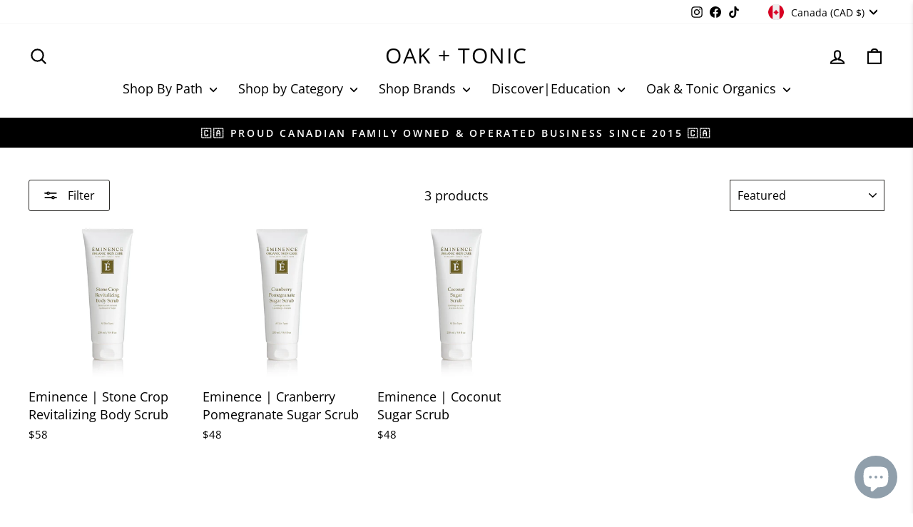

--- FILE ---
content_type: text/html; charset=utf-8
request_url: https://www.oakandtonic.ca/collections/body-scrubs-polish
body_size: 74013
content:















<!doctype html>
<html class="no-js" lang="en" dir="ltr"><head>
  <!-- Google tag (gtag.js) -->
<script async crossorigin fetchpriority="high" src="/cdn/shopifycloud/importmap-polyfill/es-modules-shim.2.4.0.js"></script>
<script async src="https://www.googletagmanager.com/gtag/js?id=G-WJEK1M850N"></script>
<script>
  window.dataLayer = window.dataLayer || [];
  function gtag(){dataLayer.push(arguments);}
  gtag('js', new Date());

  gtag('config', 'G-WJEK1M850N');
</script>
  <!-- Start of Booster Apps Seo-0.1-->
<title>Body Scrubs + Polish | Oak + Tonic</title><meta name="description" content="" /><script type="application/ld+json">
  {
    "@context": "https://schema.org",
    "@type": "WebSite",
    "name": "Oak + Tonic",
    "url": "https://www.oakandtonic.ca",
    "potentialAction": {
      "@type": "SearchAction",
      "query-input": "required name=query",
      "target": "https://www.oakandtonic.ca/search?q={query}"
    }
  }
</script>
<!-- end of Booster Apps SEO -->

	<script id="pandectes-rules">   /* PANDECTES-GDPR: DO NOT MODIFY AUTO GENERATED CODE OF THIS SCRIPT */      window.PandectesSettings = {"store":{"id":7048383,"plan":"basic","theme":"New 2026 Updated","primaryLocale":"en","adminMode":false,"headless":false,"storefrontRootDomain":"","checkoutRootDomain":"","storefrontAccessToken":""},"tsPublished":1767910347,"declaration":{"showPurpose":false,"showProvider":false,"declIntroText":"We use cookies to optimize website functionality, analyze the performance, and provide personalized experience to you. Some cookies are essential to make the website operate and function correctly. Those cookies cannot be disabled. In this window you can manage your preference of cookies.","showDateGenerated":true},"language":{"unpublished":[],"languageMode":"Single","fallbackLanguage":"en","languageDetection":"browser","languagesSupported":[]},"texts":{"managed":{"headerText":{"en":"We respect your privacy"},"consentText":{"en":"This website uses cookies to ensure you get the best experience."},"linkText":{"en":"Learn more"},"imprintText":{"en":"Imprint"},"googleLinkText":{"en":"Google's Privacy Terms"},"allowButtonText":{"en":"Accept"},"denyButtonText":{"en":"Decline"},"dismissButtonText":{"en":"Ok"},"leaveSiteButtonText":{"en":"Leave this site"},"preferencesButtonText":{"en":"Preferences"},"cookiePolicyText":{"en":"Cookie policy"},"preferencesPopupTitleText":{"en":"Manage consent preferences"},"preferencesPopupIntroText":{"en":"We use cookies to optimize website functionality, analyze the performance, and provide personalized experience to you. Some cookies are essential to make the website operate and function correctly. Those cookies cannot be disabled. In this window you can manage your preference of cookies."},"preferencesPopupSaveButtonText":{"en":"Save preferences"},"preferencesPopupCloseButtonText":{"en":"Close"},"preferencesPopupAcceptAllButtonText":{"en":"Accept all"},"preferencesPopupRejectAllButtonText":{"en":"Reject all"},"cookiesDetailsText":{"en":"Cookies details"},"preferencesPopupAlwaysAllowedText":{"en":"Always allowed"},"accessSectionParagraphText":{"en":"You have the right to request access to your data at any time."},"accessSectionTitleText":{"en":"Data portability"},"accessSectionAccountInfoActionText":{"en":"Personal data"},"accessSectionDownloadReportActionText":{"en":"Request export"},"accessSectionGDPRRequestsActionText":{"en":"Data subject requests"},"accessSectionOrdersRecordsActionText":{"en":"Orders"},"rectificationSectionParagraphText":{"en":"You have the right to request your data to be updated whenever you think it is appropriate."},"rectificationSectionTitleText":{"en":"Data Rectification"},"rectificationCommentPlaceholder":{"en":"Describe what you want to be updated"},"rectificationCommentValidationError":{"en":"Comment is required"},"rectificationSectionEditAccountActionText":{"en":"Request an update"},"erasureSectionTitleText":{"en":"Right to be forgotten"},"erasureSectionParagraphText":{"en":"You have the right to ask all your data to be erased. After that, you will no longer be able to access your account."},"erasureSectionRequestDeletionActionText":{"en":"Request personal data deletion"},"consentDate":{"en":"Consent date"},"consentId":{"en":"Consent ID"},"consentSectionChangeConsentActionText":{"en":"Change consent preference"},"consentSectionConsentedText":{"en":"You consented to the cookies policy of this website on"},"consentSectionNoConsentText":{"en":"You have not consented to the cookies policy of this website."},"consentSectionTitleText":{"en":"Your cookie consent"},"consentStatus":{"en":"Consent preference"},"confirmationFailureMessage":{"en":"Your request was not verified. Please try again and if problem persists, contact store owner for assistance"},"confirmationFailureTitle":{"en":"A problem occurred"},"confirmationSuccessMessage":{"en":"We will soon get back to you as to your request."},"confirmationSuccessTitle":{"en":"Your request is verified"},"guestsSupportEmailFailureMessage":{"en":"Your request was not submitted. Please try again and if problem persists, contact store owner for assistance."},"guestsSupportEmailFailureTitle":{"en":"A problem occurred"},"guestsSupportEmailPlaceholder":{"en":"E-mail address"},"guestsSupportEmailSuccessMessage":{"en":"If you are registered as a customer of this store, you will soon receive an email with instructions on how to proceed."},"guestsSupportEmailSuccessTitle":{"en":"Thank you for your request"},"guestsSupportEmailValidationError":{"en":"Email is not valid"},"guestsSupportInfoText":{"en":"Please login with your customer account to further proceed."},"submitButton":{"en":"Submit"},"submittingButton":{"en":"Submitting..."},"cancelButton":{"en":"Cancel"},"declIntroText":{"en":"We use cookies to optimize website functionality, analyze the performance, and provide personalized experience to you. Some cookies are essential to make the website operate and function correctly. Those cookies cannot be disabled. In this window you can manage your preference of cookies."},"declName":{"en":"Name"},"declPurpose":{"en":"Purpose"},"declType":{"en":"Type"},"declRetention":{"en":"Retention"},"declProvider":{"en":"Provider"},"declFirstParty":{"en":"First-party"},"declThirdParty":{"en":"Third-party"},"declSeconds":{"en":"seconds"},"declMinutes":{"en":"minutes"},"declHours":{"en":"hours"},"declDays":{"en":"days"},"declWeeks":{"en":"week(s)"},"declMonths":{"en":"months"},"declYears":{"en":"years"},"declSession":{"en":"Session"},"declDomain":{"en":"Domain"},"declPath":{"en":"Path"}},"categories":{"strictlyNecessaryCookiesTitleText":{"en":"Strictly necessary cookies"},"strictlyNecessaryCookiesDescriptionText":{"en":"These cookies are essential in order to enable you to move around the website and use its features, such as accessing secure areas of the website. The website cannot function properly without these cookies."},"functionalityCookiesTitleText":{"en":"Functional cookies"},"functionalityCookiesDescriptionText":{"en":"These cookies enable the site to provide enhanced functionality and personalisation. They may be set by us or by third party providers whose services we have added to our pages. If you do not allow these cookies then some or all of these services may not function properly."},"performanceCookiesTitleText":{"en":"Performance cookies"},"performanceCookiesDescriptionText":{"en":"These cookies enable us to monitor and improve the performance of our website. For example, they allow us to count visits, identify traffic sources and see which parts of the site are most popular."},"targetingCookiesTitleText":{"en":"Targeting cookies"},"targetingCookiesDescriptionText":{"en":"These cookies may be set through our site by our advertising partners. They may be used by those companies to build a profile of your interests and show you relevant adverts on other sites.    They do not store directly personal information, but are based on uniquely identifying your browser and internet device. If you do not allow these cookies, you will experience less targeted advertising."},"unclassifiedCookiesTitleText":{"en":"Unclassified cookies"},"unclassifiedCookiesDescriptionText":{"en":"Unclassified cookies are cookies that we are in the process of classifying, together with the providers of individual cookies."}},"auto":{}},"library":{"previewMode":false,"fadeInTimeout":0,"defaultBlocked":0,"showLink":true,"showImprintLink":false,"showGoogleLink":false,"enabled":true,"cookie":{"expiryDays":365,"secure":true,"domain":""},"dismissOnScroll":false,"dismissOnWindowClick":false,"dismissOnTimeout":false,"palette":{"popup":{"background":"#FFFFFF","backgroundForCalculations":{"a":1,"b":255,"g":255,"r":255},"text":"#000000"},"button":{"background":"#000000","backgroundForCalculations":{"a":1,"b":0,"g":0,"r":0},"text":"#FFFFFF","textForCalculation":{"a":1,"b":255,"g":255,"r":255},"border":"transparent"}},"content":{"href":"https://oak-tonic.myshopify.com/policies/privacy-policy","imprintHref":"/","close":"&#10005;","target":"","logo":""},"window":"<div role=\"dialog\" aria-label=\"{{header}}\" aria-describedby=\"cookieconsent:desc\" id=\"pandectes-banner\" class=\"cc-window-wrapper cc-bottom-wrapper\"><div class=\"pd-cookie-banner-window cc-window {{classes}}\">{{children}}</div></div>","compliance":{"info":"<div class=\"cc-compliance cc-highlight\">{{dismiss}}</div>"},"type":"info","layouts":{"basic":"{{messagelink}}{{compliance}}{{close}}"},"position":"bottom","theme":"edgeless","revokable":false,"animateRevokable":false,"revokableReset":false,"revokableLogoUrl":"https://cdn.shopify.com/s/files/1/0704/8383/t/33/assets/pandectes-reopen-logo.png?v=1767389547","revokablePlacement":"bottom-left","revokableMarginHorizontal":15,"revokableMarginVertical":15,"static":false,"autoAttach":true,"hasTransition":true,"blacklistPage":[""],"elements":{"close":"<button aria-label=\"Close\" type=\"button\" class=\"cc-close\">{{close}}</button>","dismiss":"<button type=\"button\" class=\"cc-btn cc-btn-decision cc-dismiss\">{{dismiss}}</button>","allow":"<button type=\"button\" class=\"cc-btn cc-btn-decision cc-allow\">{{allow}}</button>","deny":"<button type=\"button\" class=\"cc-btn cc-btn-decision cc-deny\">{{deny}}</button>","preferences":"<button type=\"button\" class=\"cc-btn cc-settings\" aria-controls=\"pd-cp-preferences\" onclick=\"Pandectes.fn.openPreferences()\">{{preferences}}</button>"}},"geolocation":{"brOnly":false,"caOnly":false,"chOnly":false,"euOnly":false,"jpOnly":false,"thOnly":false,"canadaOnly":false,"canadaLaw25":false,"canadaPipeda":false,"globalVisibility":true},"dsr":{"guestsSupport":false,"accessSectionDownloadReportAuto":false},"banner":{"resetTs":1704389187,"extraCss":"        .cc-banner-logo {max-width: 24em!important;}    @media(min-width: 768px) {.cc-window.cc-floating{max-width: 24em!important;width: 24em!important;}}    .cc-message, .pd-cookie-banner-window .cc-header, .cc-logo {text-align: left}    .cc-window-wrapper{z-index: 2147483647;}    .cc-window{z-index: 2147483647;font-family: inherit;}    .pd-cookie-banner-window .cc-header{font-family: inherit;}    .pd-cp-ui{font-family: inherit; background-color: #FFFFFF;color:#000000;}    button.pd-cp-btn, a.pd-cp-btn{background-color:#000000;color:#FFFFFF!important;}    input + .pd-cp-preferences-slider{background-color: rgba(0, 0, 0, 0.3)}    .pd-cp-scrolling-section::-webkit-scrollbar{background-color: rgba(0, 0, 0, 0.3)}    input:checked + .pd-cp-preferences-slider{background-color: rgba(0, 0, 0, 1)}    .pd-cp-scrolling-section::-webkit-scrollbar-thumb {background-color: rgba(0, 0, 0, 1)}    .pd-cp-ui-close{color:#000000;}    .pd-cp-preferences-slider:before{background-color: #FFFFFF}    .pd-cp-title:before {border-color: #000000!important}    .pd-cp-preferences-slider{background-color:#000000}    .pd-cp-toggle{color:#000000!important}    @media(max-width:699px) {.pd-cp-ui-close-top svg {fill: #000000}}    .pd-cp-toggle:hover,.pd-cp-toggle:visited,.pd-cp-toggle:active{color:#000000!important}    .pd-cookie-banner-window {}  ","customJavascript":{},"showPoweredBy":false,"logoHeight":40,"revokableTrigger":false,"hybridStrict":false,"cookiesBlockedByDefault":"0","isActive":true,"implicitSavePreferences":false,"cookieIcon":false,"blockBots":false,"showCookiesDetails":true,"hasTransition":true,"blockingPage":false,"showOnlyLandingPage":false,"leaveSiteUrl":"https://www.google.com","linkRespectStoreLang":false},"cookies":{"0":[],"1":[],"2":[],"4":[],"8":[{"name":"cf_chl_2","type":"http","domain":"www.oakandtonic.ca","path":"/","provider":"Unknown","firstParty":true,"retention":"1 hour(s)","session":false,"expires":1,"unit":"declHours","purpose":{"en":""}}]},"blocker":{"isActive":false,"googleConsentMode":{"id":"","analyticsId":"","isActive":false,"adStorageCategory":4,"analyticsStorageCategory":2,"personalizationStorageCategory":1,"functionalityStorageCategory":1,"customEvent":true,"securityStorageCategory":0,"redactData":true,"urlPassthrough":false,"dataLayerProperty":"dataLayer"},"facebookPixel":{"id":"","isActive":false,"ldu":false},"microsoft":{},"rakuten":{"isActive":false,"cmp":false,"ccpa":false},"gpcIsActive":false,"clarity":{},"defaultBlocked":0,"patterns":{"whiteList":[],"blackList":{"1":[],"2":[],"4":[],"8":[]},"iframesWhiteList":[],"iframesBlackList":{"1":[],"2":[],"4":[],"8":[]},"beaconsWhiteList":[],"beaconsBlackList":{"1":[],"2":[],"4":[],"8":[]}}}}      !function(){"use strict";window.PandectesRules=window.PandectesRules||{},window.PandectesRules.manualBlacklist={1:[],2:[],4:[]},window.PandectesRules.blacklistedIFrames={1:[],2:[],4:[]},window.PandectesRules.blacklistedCss={1:[],2:[],4:[]},window.PandectesRules.blacklistedBeacons={1:[],2:[],4:[]};const e="javascript/blocked",t=["US-CA","US-VA","US-CT","US-UT","US-CO","US-MT","US-TX","US-OR","US-IA","US-NE","US-NH","US-DE","US-NJ","US-TN","US-MN"],n=["AT","BE","BG","HR","CY","CZ","DK","EE","FI","FR","DE","GR","HU","IE","IT","LV","LT","LU","MT","NL","PL","PT","RO","SK","SI","ES","SE","GB","LI","NO","IS"];function a(e){return new RegExp(e.replace(/[/\\.+?$()]/g,"\\$&").replace("*","(.*)"))}const o=(e,t="log")=>{new URLSearchParams(window.location.search).get("log")&&console[t](`PandectesRules: ${e}`)};function s(e){const t=document.createElement("script");t.async=!0,t.src=e,document.head.appendChild(t)}const r=window.PandectesRulesSettings||window.PandectesSettings,i=function(){if(void 0!==window.dataLayer&&Array.isArray(window.dataLayer)){if(window.dataLayer.some((e=>"pandectes_full_scan"===e.event)))return!0}return!1}(),c=((e="_pandectes_gdpr")=>{const t=("; "+document.cookie).split("; "+e+"=");let n;if(t.length<2)n={};else{const e=t.pop().split(";");n=window.atob(e.shift())}const a=(e=>{try{return JSON.parse(e)}catch(e){return!1}})(n);return!1!==a?a:n})(),{banner:{isActive:d},blocker:{defaultBlocked:l,patterns:u}}=r,g=c&&null!==c.preferences&&void 0!==c.preferences?c.preferences:null,p=i?0:d?null===g?l:g:0,f={1:!(1&p),2:!(2&p),4:!(4&p)},{blackList:h,whiteList:w,iframesBlackList:y,iframesWhiteList:m,beaconsBlackList:b,beaconsWhiteList:_}=u,k={blackList:[],whiteList:[],iframesBlackList:{1:[],2:[],4:[],8:[]},iframesWhiteList:[],beaconsBlackList:{1:[],2:[],4:[],8:[]},beaconsWhiteList:[]};[1,2,4].map((e=>{f[e]||(k.blackList.push(...h[e].length?h[e].map(a):[]),k.iframesBlackList[e]=y[e].length?y[e].map(a):[],k.beaconsBlackList[e]=b[e].length?b[e].map(a):[])})),k.whiteList=w.length?w.map(a):[],k.iframesWhiteList=m.length?m.map(a):[],k.beaconsWhiteList=_.length?_.map(a):[];const v={scripts:[],iframes:{1:[],2:[],4:[]},beacons:{1:[],2:[],4:[]},css:{1:[],2:[],4:[]}},L=(t,n)=>t&&(!n||n!==e)&&(!k.blackList||k.blackList.some((e=>e.test(t))))&&(!k.whiteList||k.whiteList.every((e=>!e.test(t)))),S=(e,t)=>{const n=k.iframesBlackList[t],a=k.iframesWhiteList;return e&&(!n||n.some((t=>t.test(e))))&&(!a||a.every((t=>!t.test(e))))},C=(e,t)=>{const n=k.beaconsBlackList[t],a=k.beaconsWhiteList;return e&&(!n||n.some((t=>t.test(e))))&&(!a||a.every((t=>!t.test(e))))},A=new MutationObserver((e=>{for(let t=0;t<e.length;t++){const{addedNodes:n}=e[t];for(let e=0;e<n.length;e++){const t=n[e],a=t.dataset&&t.dataset.cookiecategory;if(1===t.nodeType&&"LINK"===t.tagName){const e=t.dataset&&t.dataset.href;if(e&&a)switch(a){case"functionality":case"C0001":v.css[1].push(e);break;case"performance":case"C0002":v.css[2].push(e);break;case"targeting":case"C0003":v.css[4].push(e)}}}}}));var P=new MutationObserver((t=>{for(let n=0;n<t.length;n++){const{addedNodes:a}=t[n];for(let t=0;t<a.length;t++){const n=a[t],s=n.src||n.dataset&&n.dataset.src,r=n.dataset&&n.dataset.cookiecategory;if(1===n.nodeType&&"IFRAME"===n.tagName){if(s){let e=!1;S(s,1)||"functionality"===r||"C0001"===r?(e=!0,v.iframes[1].push(s)):S(s,2)||"performance"===r||"C0002"===r?(e=!0,v.iframes[2].push(s)):(S(s,4)||"targeting"===r||"C0003"===r)&&(e=!0,v.iframes[4].push(s)),e&&(n.removeAttribute("src"),n.setAttribute("data-src",s))}}else if(1===n.nodeType&&"IMG"===n.tagName){if(s){let e=!1;C(s,1)?(e=!0,v.beacons[1].push(s)):C(s,2)?(e=!0,v.beacons[2].push(s)):C(s,4)&&(e=!0,v.beacons[4].push(s)),e&&(n.removeAttribute("src"),n.setAttribute("data-src",s))}}else if(1===n.nodeType&&"SCRIPT"===n.tagName){const t=n.type;let a=!1;if(L(s,t)?(o(`rule blocked: ${s}`),a=!0):s&&r?o(`manually blocked @ ${r}: ${s}`):r&&o(`manually blocked @ ${r}: inline code`),a){v.scripts.push([n,t]),n.type=e;const a=function(t){n.getAttribute("type")===e&&t.preventDefault(),n.removeEventListener("beforescriptexecute",a)};n.addEventListener("beforescriptexecute",a),n.parentElement&&n.parentElement.removeChild(n)}}}}}));const $=document.createElement,E={src:Object.getOwnPropertyDescriptor(HTMLScriptElement.prototype,"src"),type:Object.getOwnPropertyDescriptor(HTMLScriptElement.prototype,"type")};window.PandectesRules.unblockCss=e=>{const t=v.css[e]||[];t.length&&o(`Unblocking CSS for ${e}`),t.forEach((e=>{const t=document.querySelector(`link[data-href^="${e}"]`);t.removeAttribute("data-href"),t.href=e})),v.css[e]=[]},window.PandectesRules.unblockIFrames=e=>{const t=v.iframes[e]||[];t.length&&o(`Unblocking IFrames for ${e}`),k.iframesBlackList[e]=[],t.forEach((e=>{const t=document.querySelector(`iframe[data-src^="${e}"]`);t.removeAttribute("data-src"),t.src=e})),v.iframes[e]=[]},window.PandectesRules.unblockBeacons=e=>{const t=v.beacons[e]||[];t.length&&o(`Unblocking Beacons for ${e}`),k.beaconsBlackList[e]=[],t.forEach((e=>{const t=document.querySelector(`img[data-src^="${e}"]`);t.removeAttribute("data-src"),t.src=e})),v.beacons[e]=[]},window.PandectesRules.unblockInlineScripts=function(e){const t=1===e?"functionality":2===e?"performance":"targeting",n=document.querySelectorAll(`script[type="javascript/blocked"][data-cookiecategory="${t}"]`);o(`unblockInlineScripts: ${n.length} in ${t}`),n.forEach((function(e){const t=document.createElement("script");t.type="text/javascript",e.hasAttribute("src")?t.src=e.getAttribute("src"):t.textContent=e.textContent,document.head.appendChild(t),e.parentNode.removeChild(e)}))},window.PandectesRules.unblockInlineCss=function(e){const t=1===e?"functionality":2===e?"performance":"targeting",n=document.querySelectorAll(`link[data-cookiecategory="${t}"]`);o(`unblockInlineCss: ${n.length} in ${t}`),n.forEach((function(e){e.href=e.getAttribute("data-href")}))},window.PandectesRules.unblock=function(e){e.length<1?(k.blackList=[],k.whiteList=[],k.iframesBlackList=[],k.iframesWhiteList=[]):(k.blackList&&(k.blackList=k.blackList.filter((t=>e.every((e=>"string"==typeof e?!t.test(e):e instanceof RegExp?t.toString()!==e.toString():void 0))))),k.whiteList&&(k.whiteList=[...k.whiteList,...e.map((e=>{if("string"==typeof e){const t=".*"+a(e)+".*";if(k.whiteList.every((e=>e.toString()!==t.toString())))return new RegExp(t)}else if(e instanceof RegExp&&k.whiteList.every((t=>t.toString()!==e.toString())))return e;return null})).filter(Boolean)]));let t=0;[...v.scripts].forEach((([e,n],a)=>{if(function(e){const t=e.getAttribute("src");return k.blackList&&k.blackList.every((e=>!e.test(t)))||k.whiteList&&k.whiteList.some((e=>e.test(t)))}(e)){const o=document.createElement("script");for(let t=0;t<e.attributes.length;t++){let n=e.attributes[t];"src"!==n.name&&"type"!==n.name&&o.setAttribute(n.name,e.attributes[t].value)}o.setAttribute("src",e.src),o.setAttribute("type",n||"application/javascript"),document.head.appendChild(o),v.scripts.splice(a-t,1),t++}})),0==k.blackList.length&&0===k.iframesBlackList[1].length&&0===k.iframesBlackList[2].length&&0===k.iframesBlackList[4].length&&0===k.beaconsBlackList[1].length&&0===k.beaconsBlackList[2].length&&0===k.beaconsBlackList[4].length&&(o("Disconnecting observers"),P.disconnect(),A.disconnect())};const{store:{adminMode:T,headless:B,storefrontRootDomain:R,checkoutRootDomain:I,storefrontAccessToken:O},banner:{isActive:N},blocker:U}=r,{defaultBlocked:D}=U;N&&function(e){if(window.Shopify&&window.Shopify.customerPrivacy)return void e();let t=null;window.Shopify&&window.Shopify.loadFeatures&&window.Shopify.trackingConsent?e():t=setInterval((()=>{window.Shopify&&window.Shopify.loadFeatures&&(clearInterval(t),window.Shopify.loadFeatures([{name:"consent-tracking-api",version:"0.1"}],(t=>{t?o("Shopify.customerPrivacy API - failed to load"):(o(`shouldShowBanner() -> ${window.Shopify.trackingConsent.shouldShowBanner()} | saleOfDataRegion() -> ${window.Shopify.trackingConsent.saleOfDataRegion()}`),e())})))}),10)}((()=>{!function(){const e=window.Shopify.trackingConsent;if(!1!==e.shouldShowBanner()||null!==g||7!==D)try{const t=T&&!(window.Shopify&&window.Shopify.AdminBarInjector);let n={preferences:!(1&p)||i||t,analytics:!(2&p)||i||t,marketing:!(4&p)||i||t};B&&(n.headlessStorefront=!0,n.storefrontRootDomain=R?.length?R:window.location.hostname,n.checkoutRootDomain=I?.length?I:`checkout.${window.location.hostname}`,n.storefrontAccessToken=O?.length?O:""),e.firstPartyMarketingAllowed()===n.marketing&&e.analyticsProcessingAllowed()===n.analytics&&e.preferencesProcessingAllowed()===n.preferences||e.setTrackingConsent(n,(function(e){e&&e.error?o("Shopify.customerPrivacy API - failed to setTrackingConsent"):o(`setTrackingConsent(${JSON.stringify(n)})`)}))}catch(e){o("Shopify.customerPrivacy API - exception")}}(),function(){if(B){const e=window.Shopify.trackingConsent,t=e.currentVisitorConsent();if(navigator.globalPrivacyControl&&""===t.sale_of_data){const t={sale_of_data:!1,headlessStorefront:!0};t.storefrontRootDomain=R?.length?R:window.location.hostname,t.checkoutRootDomain=I?.length?I:`checkout.${window.location.hostname}`,t.storefrontAccessToken=O?.length?O:"",e.setTrackingConsent(t,(function(e){e&&e.error?o(`Shopify.customerPrivacy API - failed to setTrackingConsent({${JSON.stringify(t)})`):o(`setTrackingConsent(${JSON.stringify(t)})`)}))}}}()}));const M="[Pandectes :: Google Consent Mode debug]:";function j(...e){const t=e[0],n=e[1],a=e[2];if("consent"!==t)return"config"===t?"config":void 0;const{ad_storage:o,ad_user_data:s,ad_personalization:r,functionality_storage:i,analytics_storage:c,personalization_storage:d,security_storage:l}=a,u={Command:t,Mode:n,ad_storage:o,ad_user_data:s,ad_personalization:r,functionality_storage:i,analytics_storage:c,personalization_storage:d,security_storage:l};return console.table(u),"default"===n&&("denied"===o&&"denied"===s&&"denied"===r&&"denied"===i&&"denied"===c&&"denied"===d||console.warn(`${M} all types in a "default" command should be set to "denied" except for security_storage that should be set to "granted"`)),n}let z=!1,x=!1;function q(e){e&&("default"===e?(z=!0,x&&console.warn(`${M} "default" command was sent but there was already an "update" command before it.`)):"update"===e?(x=!0,z||console.warn(`${M} "update" command was sent but there was no "default" command before it.`)):"config"===e&&(z||console.warn(`${M} a tag read consent state before a "default" command was sent.`)))}const{banner:{isActive:F,hybridStrict:W},geolocation:{caOnly:H=!1,euOnly:G=!1,brOnly:J=!1,jpOnly:V=!1,thOnly:K=!1,chOnly:Z=!1,zaOnly:Y=!1,canadaOnly:X=!1,globalVisibility:Q=!0},blocker:{defaultBlocked:ee=7,googleConsentMode:{isActive:te,onlyGtm:ne=!1,id:ae="",analyticsId:oe="",adwordsId:se="",redactData:re,urlPassthrough:ie,adStorageCategory:ce,analyticsStorageCategory:de,functionalityStorageCategory:le,personalizationStorageCategory:ue,securityStorageCategory:ge,dataLayerProperty:pe="dataLayer",waitForUpdate:fe=0,useNativeChannel:he=!1,debugMode:we=!1}}}=r;function ye(){window[pe].push(arguments)}window[pe]=window[pe]||[];const me={hasInitialized:!1,useNativeChannel:!1,ads_data_redaction:!1,url_passthrough:!1,data_layer_property:"dataLayer",storage:{ad_storage:"granted",ad_user_data:"granted",ad_personalization:"granted",analytics_storage:"granted",functionality_storage:"granted",personalization_storage:"granted",security_storage:"granted"}};if(F&&te)if(we&&(be=pe||"dataLayer",window[be].forEach((e=>{q(j(...e))})),window[be].push=function(...e){return q(j(...e[0])),Array.prototype.push.apply(this,e)}),ne){const e="https://www.googletagmanager.com";if(ae.length){const t=ae.split(",");window[me.data_layer_property].push({"gtm.start":(new Date).getTime(),event:"gtm.js"});for(let n=0;n<t.length;n++){const a="dataLayer"!==me.data_layer_property?`&l=${me.data_layer_property}`:"";s(`${e}/gtm.js?id=${t[n].trim()}${a}`)}}}else{const e=0===(ee&ce)?"granted":"denied",a=0===(ee&de)?"granted":"denied",o=0===(ee&le)?"granted":"denied",r=0===(ee&ue)?"granted":"denied",i=0===(ee&ge)?"granted":"denied";me.hasInitialized=!0,me.useNativeChannel=he,me.url_passthrough=ie,me.ads_data_redaction="denied"===e&&re,me.storage.ad_storage=e,me.storage.ad_user_data=e,me.storage.ad_personalization=e,me.storage.analytics_storage=a,me.storage.functionality_storage=o,me.storage.personalization_storage=r,me.storage.security_storage=i,me.data_layer_property=pe||"dataLayer",ye("set","developer_id.dMTZkMj",!0),me.ads_data_redaction&&ye("set","ads_data_redaction",me.ads_data_redaction),me.url_passthrough&&ye("set","url_passthrough",me.url_passthrough),function(){const e=p!==ee?{wait_for_update:fe||500}:fe?{wait_for_update:fe}:{};Q&&!W?ye("consent","default",{...me.storage,...e}):(ye("consent","default",{...me.storage,...e,region:[...G||W?n:[],...H&&!W?t:[],...J&&!W?["BR"]:[],...V&&!W?["JP"]:[],...!1===X||W?[]:["CA"],...K&&!W?["TH"]:[],...Z&&!W?["CH"]:[],...Y&&!W?["ZA"]:[]]}),ye("consent","default",{ad_storage:"granted",ad_user_data:"granted",ad_personalization:"granted",analytics_storage:"granted",functionality_storage:"granted",personalization_storage:"granted",security_storage:"granted",...e}));if(null!==g){const e=0===(p&ce)?"granted":"denied",t=0===(p&de)?"granted":"denied",n=0===(p&le)?"granted":"denied",a=0===(p&ue)?"granted":"denied",o=0===(p&ge)?"granted":"denied";me.storage.ad_storage=e,me.storage.ad_user_data=e,me.storage.ad_personalization=e,me.storage.analytics_storage=t,me.storage.functionality_storage=n,me.storage.personalization_storage=a,me.storage.security_storage=o,ye("consent","update",me.storage)}ye("js",new Date);const a="https://www.googletagmanager.com";if(ae.length){const e=ae.split(",");window[me.data_layer_property].push({"gtm.start":(new Date).getTime(),event:"gtm.js"});for(let t=0;t<e.length;t++){const n="dataLayer"!==me.data_layer_property?`&l=${me.data_layer_property}`:"";s(`${a}/gtm.js?id=${e[t].trim()}${n}`)}}if(oe.length){const e=oe.split(",");for(let t=0;t<e.length;t++){const n=e[t].trim();n.length&&(s(`${a}/gtag/js?id=${n}`),ye("config",n,{send_page_view:!1}))}}if(se.length){const e=se.split(",");for(let t=0;t<e.length;t++){const n=e[t].trim();n.length&&(s(`${a}/gtag/js?id=${n}`),ye("config",n,{allow_enhanced_conversions:!0}))}}}()}var be;const{blocker:{klaviyoIsActive:_e,googleConsentMode:{adStorageCategory:ke}}}=r;_e&&window.addEventListener("PandectesEvent_OnConsent",(function(e){const{preferences:t}=e.detail;if(null!=t){const e=0===(t&ke)?"granted":"denied";void 0!==window.klaviyo&&window.klaviyo.isIdentified()&&window.klaviyo.push(["identify",{ad_personalization:e,ad_user_data:e}])}}));const{banner:{revokableTrigger:ve}}=r;ve&&(window.onload=async()=>{for await(let e of((e,t=1e3,n=1e4)=>{const a=new WeakMap;return{async*[Symbol.asyncIterator](){const o=Date.now();for(;Date.now()-o<n;){const n=document.querySelectorAll(e);for(const e of n)a.has(e)||(a.set(e,!0),yield e);await new Promise((e=>setTimeout(e,t)))}}}})('a[href*="#reopenBanner"]'))e.onclick=e=>{e.preventDefault(),window.Pandectes.fn.revokeConsent()}});const{banner:{isActive:Le},blocker:{defaultBlocked:Se=7,microsoft:{isActive:Ce,uetTags:Ae,dataLayerProperty:Pe="uetq"}={isActive:!1,uetTags:"",dataLayerProperty:"uetq"},clarity:{isActive:$e,id:Ee}={isActive:!1,id:""}}}=r,Te={hasInitialized:!1,data_layer_property:"uetq",storage:{ad_storage:"granted"}};if(Le&&Ce){if(function(e,t,n){const a=new Date;a.setTime(a.getTime()+24*n*60*60*1e3);const o="expires="+a.toUTCString();document.cookie=`${e}=${t}; ${o}; path=/; secure; samesite=strict`}("_uetmsdns","0",365),Ae.length){const e=Ae.split(",");for(let t=0;t<e.length;t++)e[t].trim().length&&Me(e[t])}const e=4&Se?"denied":"granted";if(Te.hasInitialized=!0,Te.storage.ad_storage=e,window[Pe]=window[Pe]||[],window[Pe].push("consent","default",Te.storage),null!==g){const e=4&p?"denied":"granted";Te.storage.ad_storage=e,window[Pe].push("consent","update",Te.storage)}window.addEventListener("PandectesEvent_OnConsent",(e=>{["new","revoke"].includes(e.detail?.consentType)&&(4&e.detail?.preferences?window[Pe].push("consent","update",{ad_storage:"denied"}):window[Pe].push("consent","update",{ad_storage:"granted"}))}))}var Be,Re,Ie,Oe,Ne,Ue,De;function Me(e){const t=document.createElement("script");t.type="text/javascript",t.async=!0,t.src="//bat.bing.com/bat.js",t.onload=function(){const t={ti:e,cookieFlags:"SameSite=None;Secure"};t.q=window[Pe],window[Pe]=new UET(t),window[Pe].push("pageLoad")},document.head.appendChild(t)}$e&&Le&&(Ee.length&&(Be=window,Re=document,Oe="script",Ne=Ee,Be[Ie="clarity"]=Be[Ie]||function(){(Be[Ie].q=Be[Ie].q||[]).push(arguments)},(Ue=Re.createElement(Oe)).async=1,Ue.src="https://www.clarity.ms/tag/"+Ne,(De=Re.getElementsByTagName(Oe)[0]).parentNode.insertBefore(Ue,De)),window.addEventListener("PandectesEvent_OnConsent",(e=>{["new","revoke"].includes(e.detail?.consentType)&&"function"==typeof window.clarity&&(2&e.detail?.preferences?window.clarity("consent",!1):window.clarity("consent"))}))),window.PandectesRules.gcm=me;const{banner:{isActive:je},blocker:{isActive:ze}}=r;o(`Prefs: ${p} | Banner: ${je?"on":"off"} | Blocker: ${ze?"on":"off"}`);const xe=null===g&&/\/checkouts\//.test(window.location.pathname);0!==p&&!1===i&&ze&&!xe&&(o("Blocker will execute"),document.createElement=function(...t){if("script"!==t[0].toLowerCase())return $.bind?$.bind(document)(...t):$;const n=$.bind(document)(...t);try{Object.defineProperties(n,{src:{...E.src,set(t){L(t,n.type)&&E.type.set.call(this,e),E.src.set.call(this,t)}},type:{...E.type,get(){const t=E.type.get.call(this);return t===e||L(this.src,t)?null:t},set(t){const a=L(n.src,n.type)?e:t;E.type.set.call(this,a)}}}),n.setAttribute=function(t,a){if("type"===t){const t=L(n.src,n.type)?e:a;E.type.set.call(n,t)}else"src"===t?(L(a,n.type)&&E.type.set.call(n,e),E.src.set.call(n,a)):HTMLScriptElement.prototype.setAttribute.call(n,t,a)}}catch(e){console.warn("Yett: unable to prevent script execution for script src ",n.src,".\n",'A likely cause would be because you are using a third-party browser extension that monkey patches the "document.createElement" function.')}return n},P.observe(document.documentElement,{childList:!0,subtree:!0}),A.observe(document.documentElement,{childList:!0,subtree:!0}))}();
</script>
  <meta charset="utf-8">
  <meta http-equiv="X-UA-Compatible" content="IE=edge,chrome=1">
  <meta name="viewport" content="width=device-width,initial-scale=1">
  <meta name="theme-color" content="#9f8561">
  <link rel="canonical" href="https://www.oakandtonic.ca/collections/body-scrubs-polish">
  <link rel="preconnect" href="https://cdn.shopify.com" crossorigin>
  <link rel="preconnect" href="https://fonts.shopifycdn.com" crossorigin>
  <link rel="dns-prefetch" href="https://productreviews.shopifycdn.com">
  <link rel="dns-prefetch" href="https://ajax.googleapis.com">
  <link rel="dns-prefetch" href="https://maps.googleapis.com">
  <link rel="dns-prefetch" href="https://maps.gstatic.com">
<meta property="og:site_name" content="Oak + Tonic">
  <meta property="og:url" content="https://www.oakandtonic.ca/collections/body-scrubs-polish">
  <meta property="og:title" content="Body Scrubs + Polish">
  <meta property="og:type" content="website">
  <meta property="og:description" content="Discover Oak + Tonic’s luxury organic skincare and curated niche fragrances. Clean beauty, ethically sourced ingredients, spa-like results you can feel."><meta property="og:image" content="http://www.oakandtonic.ca/cdn/shop/collections/stonecropbodyscrub_530x_2x_b2433b4d-bbf9-4d70-9ad0-dd0be77371b4.webp?v=1757631224">
    <meta property="og:image:secure_url" content="https://www.oakandtonic.ca/cdn/shop/collections/stonecropbodyscrub_530x_2x_b2433b4d-bbf9-4d70-9ad0-dd0be77371b4.webp?v=1757631224">
    <meta property="og:image:width" content="1060">
    <meta property="og:image:height" content="707"><meta name="twitter:site" content="@">
  <meta name="twitter:card" content="summary_large_image">
  <meta name="twitter:title" content="Body Scrubs + Polish">
  <meta name="twitter:description" content="Discover Oak + Tonic’s luxury organic skincare and curated niche fragrances. Clean beauty, ethically sourced ingredients, spa-like results you can feel.">
<script type="importmap">
{
  "imports": {
    "element.base-media": "//www.oakandtonic.ca/cdn/shop/t/33/assets/element.base-media.js?v=61305152781971747521767389514",
    "element.image.parallax": "//www.oakandtonic.ca/cdn/shop/t/33/assets/element.image.parallax.js?v=59188309605188605141767389515",
    "element.model": "//www.oakandtonic.ca/cdn/shop/t/33/assets/element.model.js?v=104979259955732717291767389515",
    "element.quantity-selector": "//www.oakandtonic.ca/cdn/shop/t/33/assets/element.quantity-selector.js?v=68208048201360514121767389515",
    "element.text.rte": "//www.oakandtonic.ca/cdn/shop/t/33/assets/element.text.rte.js?v=28194737298593644281767389516",
    "element.video": "//www.oakandtonic.ca/cdn/shop/t/33/assets/element.video.js?v=110560105447302630031767389516",
    "is-land": "//www.oakandtonic.ca/cdn/shop/t/33/assets/is-land.min.js?v=92343381495565747271767389545",
    "util.misc": "//www.oakandtonic.ca/cdn/shop/t/33/assets/util.misc.js?v=117964846174238173191767389559",
    "util.product-loader": "//www.oakandtonic.ca/cdn/shop/t/33/assets/util.product-loader.js?v=71947287259713254281767389559",
    "util.resource-loader": "//www.oakandtonic.ca/cdn/shop/t/33/assets/util.resource-loader.js?v=81301169148003274841767389559",
    "vendor.in-view": "//www.oakandtonic.ca/cdn/shop/t/33/assets/vendor.in-view.js?v=126891093837844970591767389560"
  }
}
</script><script type="module" src="//www.oakandtonic.ca/cdn/shop/t/33/assets/is-land.min.js?v=92343381495565747271767389545"></script>
<style data-shopify>@font-face {
  font-family: "Open Sans";
  font-weight: 400;
  font-style: normal;
  font-display: swap;
  src: url("//www.oakandtonic.ca/cdn/fonts/open_sans/opensans_n4.c32e4d4eca5273f6d4ee95ddf54b5bbb75fc9b61.woff2") format("woff2"),
       url("//www.oakandtonic.ca/cdn/fonts/open_sans/opensans_n4.5f3406f8d94162b37bfa232b486ac93ee892406d.woff") format("woff");
}

  @font-face {
  font-family: "Open Sans";
  font-weight: 400;
  font-style: normal;
  font-display: swap;
  src: url("//www.oakandtonic.ca/cdn/fonts/open_sans/opensans_n4.c32e4d4eca5273f6d4ee95ddf54b5bbb75fc9b61.woff2") format("woff2"),
       url("//www.oakandtonic.ca/cdn/fonts/open_sans/opensans_n4.5f3406f8d94162b37bfa232b486ac93ee892406d.woff") format("woff");
}


  @font-face {
  font-family: "Open Sans";
  font-weight: 600;
  font-style: normal;
  font-display: swap;
  src: url("//www.oakandtonic.ca/cdn/fonts/open_sans/opensans_n6.15aeff3c913c3fe570c19cdfeed14ce10d09fb08.woff2") format("woff2"),
       url("//www.oakandtonic.ca/cdn/fonts/open_sans/opensans_n6.14bef14c75f8837a87f70ce22013cb146ee3e9f3.woff") format("woff");
}

  @font-face {
  font-family: "Open Sans";
  font-weight: 400;
  font-style: italic;
  font-display: swap;
  src: url("//www.oakandtonic.ca/cdn/fonts/open_sans/opensans_i4.6f1d45f7a46916cc95c694aab32ecbf7509cbf33.woff2") format("woff2"),
       url("//www.oakandtonic.ca/cdn/fonts/open_sans/opensans_i4.4efaa52d5a57aa9a57c1556cc2b7465d18839daa.woff") format("woff");
}

  @font-face {
  font-family: "Open Sans";
  font-weight: 600;
  font-style: italic;
  font-display: swap;
  src: url("//www.oakandtonic.ca/cdn/fonts/open_sans/opensans_i6.828bbc1b99433eacd7d50c9f0c1bfe16f27b89a3.woff2") format("woff2"),
       url("//www.oakandtonic.ca/cdn/fonts/open_sans/opensans_i6.a79e1402e2bbd56b8069014f43ff9c422c30d057.woff") format("woff");
}

</style><link href="//www.oakandtonic.ca/cdn/shop/t/33/assets/theme.css?v=93626464380700918791767389586" rel="stylesheet" type="text/css" media="all" />
<style data-shopify>:root {
    --typeHeaderPrimary: "Open Sans";
    --typeHeaderFallback: sans-serif;
    --typeHeaderSize: 30px;
    --typeHeaderWeight: 400;
    --typeHeaderLineHeight: 1;
    --typeHeaderSpacing: 0.05em;

    --typeBasePrimary:"Open Sans";
    --typeBaseFallback:sans-serif;
    --typeBaseSize: 18px;
    --typeBaseWeight: 400;
    --typeBaseSpacing: 0.0em;
    --typeBaseLineHeight: 1.5;
    --typeBaselineHeightMinus01: 1.4;

    --typeCollectionTitle: 24px;

    --iconWeight: 5px;
    --iconLinecaps: round;

    
        --buttonRadius: 3px;
    

    --colorGridOverlayOpacity: 0.1;
    --colorAnnouncement: #000000;
    --colorAnnouncementText: #ffffff;

    --colorBody: #ffffff;
    --colorBodyAlpha05: rgba(255, 255, 255, 0.05);
    --colorBodyDim: #f2f2f2;
    --colorBodyLightDim: #fafafa;
    --colorBodyMediumDim: #f5f5f5;


    --colorBorder: #2b2a27;

    --colorBtnPrimary: #9f8561;
    --colorBtnPrimaryLight: #b29d81;
    --colorBtnPrimaryDim: #8f7857;
    --colorBtnPrimaryText: #ffffff;

    --colorCartDot: #b30000;

    --colorDrawers: #000000;
    --colorDrawersDim: #000000;
    --colorDrawerBorder: #2b2a27;
    --colorDrawerText: #ffffff;
    --colorDrawerTextDark: #d9d9d9;
    --colorDrawerButton: #9f8561;
    --colorDrawerButtonText: #ffffff;

    --colorFooter: #ffffff;
    --colorFooterText: #000000;
    --colorFooterTextAlpha01: #000000;

    --colorGridOverlay: #ffffff;
    --colorGridOverlayOpacity: 0.1;

    --colorHeaderTextAlpha01: rgba(0, 0, 0, 0.1);

    --colorHeroText: #ffffff;

    --colorSmallImageBg: #ffffff;
    --colorLargeImageBg: #111111;

    --colorImageOverlay: #000000;
    --colorImageOverlayOpacity: 0.15;
    --colorImageOverlayTextShadow: 0.3;

    --colorLink: #000000;

    --colorModalBg: rgba(103, 99, 93, 0.6);

    --colorNav: #ffffff;
    --colorNavText: #000000;

    --colorPrice: #000000;

    --colorSaleTag: #990000;
    --colorSaleTagText: #ffffff;

    --colorTextBody: #000000;
    --colorTextBodyAlpha015: rgba(0, 0, 0, 0.15);
    --colorTextBodyAlpha005: rgba(0, 0, 0, 0.05);
    --colorTextBodyAlpha008: rgba(0, 0, 0, 0.08);
    --colorTextSavings: #b30000;

    --urlIcoSelect: url(//www.oakandtonic.ca/cdn/shop/t/33/assets/ico-select.svg);
    --urlIcoSelectFooter: url(//www.oakandtonic.ca/cdn/shop/t/33/assets/ico-select-footer.svg);
    --urlIcoSelectWhite: url(//www.oakandtonic.ca/cdn/shop/t/33/assets/ico-select-white.svg);

    --grid-gutter: 17px;
    --drawer-gutter: 20px;

    --sizeChartMargin: 25px 0;
    --sizeChartIconMargin: 5px;

    --newsletterReminderPadding: 40px;

    /*Shop Pay Installments*/
    --color-body-text: #000000;
    --color-body: #ffffff;
    --color-bg: #ffffff;
    }

    .placeholder-content {
    background-image: linear-gradient(100deg, #ffffff 40%, #f7f7f7 63%, #ffffff 79%);
    }</style><script>
    document.documentElement.className = document.documentElement.className.replace('no-js', 'js');

    window.theme = window.theme || {};
    theme.routes = {
      home: "/",
      cart: "/cart.js",
      cartPage: "/cart",
      cartAdd: "/cart/add.js",
      cartChange: "/cart/change.js",
      search: "/search",
      predictiveSearch: "/search/suggest"
    };
    theme.strings = {
      soldOut: "Sold Out",
      unavailable: "Unavailable",
      inStockLabel: "In stock, ready to ship",
      oneStockLabel: "Low stock - [count] item left",
      otherStockLabel: "Low stock - [count] items left",
      willNotShipUntil: "Ready to ship [date]",
      willBeInStockAfter: "Back in stock [date]",
      waitingForStock: "Backordered, shipping soon",
      savePrice: "Save [saved_amount]",
      cartEmpty: "Your cart is currently empty.",
      cartTermsConfirmation: "You must agree with the terms and conditions of sales to check out",
      searchCollections: "Collections",
      searchPages: "Pages",
      searchArticles: "Articles",
      productFrom: "from ",
      maxQuantity: "You can only have [quantity] of [title] in your cart."
    };
    theme.settings = {
      cartType: "drawer",
      isCustomerTemplate: false,
      moneyFormat: "${{amount_no_decimals}}",
      saveType: "dollar",
      productImageSize: "square",
      productImageCover: true,
      predictiveSearch: true,
      predictiveSearchType: null,
      predictiveSearchVendor: true,
      predictiveSearchPrice: true,
      quickView: true,
      themeName: 'Impulse',
      themeVersion: "8.1.0"
    };
  </script>

  <!-- OutlinkStickyBtn CODE Start --><!-- OutlinkStickyBtn END --> 
  <script>window.performance && window.performance.mark && window.performance.mark('shopify.content_for_header.start');</script><meta name="google-site-verification" content="Gb9zs0iuj5WCILPIDjzda9x5r1nz76wE0dJi79vJrSY">
<meta name="facebook-domain-verification" content="jp51hns941rs1w92zc7j54qp6q3kyj">
<meta name="facebook-domain-verification" content="urxs9eux3vgqlcnlw31ol5hg1e4lkq">
<meta id="shopify-digital-wallet" name="shopify-digital-wallet" content="/7048383/digital_wallets/dialog">
<meta name="shopify-checkout-api-token" content="cfbb477170b810433fc00adf47815296">
<meta id="in-context-paypal-metadata" data-shop-id="7048383" data-venmo-supported="false" data-environment="production" data-locale="en_US" data-paypal-v4="true" data-currency="CAD">
<link rel="alternate" type="application/atom+xml" title="Feed" href="/collections/body-scrubs-polish.atom" />
<link rel="alternate" type="application/json+oembed" href="https://www.oakandtonic.ca/collections/body-scrubs-polish.oembed">
<script async="async" src="/checkouts/internal/preloads.js?locale=en-CA"></script>
<link rel="preconnect" href="https://shop.app" crossorigin="anonymous">
<script async="async" src="https://shop.app/checkouts/internal/preloads.js?locale=en-CA&shop_id=7048383" crossorigin="anonymous"></script>
<script id="apple-pay-shop-capabilities" type="application/json">{"shopId":7048383,"countryCode":"CA","currencyCode":"CAD","merchantCapabilities":["supports3DS"],"merchantId":"gid:\/\/shopify\/Shop\/7048383","merchantName":"Oak + Tonic","requiredBillingContactFields":["postalAddress","email","phone"],"requiredShippingContactFields":["postalAddress","email","phone"],"shippingType":"shipping","supportedNetworks":["visa","masterCard","amex","interac","jcb"],"total":{"type":"pending","label":"Oak + Tonic","amount":"1.00"},"shopifyPaymentsEnabled":true,"supportsSubscriptions":true}</script>
<script id="shopify-features" type="application/json">{"accessToken":"cfbb477170b810433fc00adf47815296","betas":["rich-media-storefront-analytics"],"domain":"www.oakandtonic.ca","predictiveSearch":true,"shopId":7048383,"locale":"en"}</script>
<script>var Shopify = Shopify || {};
Shopify.shop = "oak-tonic.myshopify.com";
Shopify.locale = "en";
Shopify.currency = {"active":"CAD","rate":"1.0"};
Shopify.country = "CA";
Shopify.theme = {"name":"New 2026 Updated","id":155339194598,"schema_name":"Impulse","schema_version":"8.1.0","theme_store_id":857,"role":"main"};
Shopify.theme.handle = "null";
Shopify.theme.style = {"id":null,"handle":null};
Shopify.cdnHost = "www.oakandtonic.ca/cdn";
Shopify.routes = Shopify.routes || {};
Shopify.routes.root = "/";</script>
<script type="module">!function(o){(o.Shopify=o.Shopify||{}).modules=!0}(window);</script>
<script>!function(o){function n(){var o=[];function n(){o.push(Array.prototype.slice.apply(arguments))}return n.q=o,n}var t=o.Shopify=o.Shopify||{};t.loadFeatures=n(),t.autoloadFeatures=n()}(window);</script>
<script>
  window.ShopifyPay = window.ShopifyPay || {};
  window.ShopifyPay.apiHost = "shop.app\/pay";
  window.ShopifyPay.redirectState = null;
</script>
<script id="shop-js-analytics" type="application/json">{"pageType":"collection"}</script>
<script defer="defer" async type="module" src="//www.oakandtonic.ca/cdn/shopifycloud/shop-js/modules/v2/client.init-shop-cart-sync_C5BV16lS.en.esm.js"></script>
<script defer="defer" async type="module" src="//www.oakandtonic.ca/cdn/shopifycloud/shop-js/modules/v2/chunk.common_CygWptCX.esm.js"></script>
<script type="module">
  await import("//www.oakandtonic.ca/cdn/shopifycloud/shop-js/modules/v2/client.init-shop-cart-sync_C5BV16lS.en.esm.js");
await import("//www.oakandtonic.ca/cdn/shopifycloud/shop-js/modules/v2/chunk.common_CygWptCX.esm.js");

  window.Shopify.SignInWithShop?.initShopCartSync?.({"fedCMEnabled":true,"windoidEnabled":true});

</script>
<script>
  window.Shopify = window.Shopify || {};
  if (!window.Shopify.featureAssets) window.Shopify.featureAssets = {};
  window.Shopify.featureAssets['shop-js'] = {"shop-cart-sync":["modules/v2/client.shop-cart-sync_ZFArdW7E.en.esm.js","modules/v2/chunk.common_CygWptCX.esm.js"],"init-fed-cm":["modules/v2/client.init-fed-cm_CmiC4vf6.en.esm.js","modules/v2/chunk.common_CygWptCX.esm.js"],"shop-button":["modules/v2/client.shop-button_tlx5R9nI.en.esm.js","modules/v2/chunk.common_CygWptCX.esm.js"],"shop-cash-offers":["modules/v2/client.shop-cash-offers_DOA2yAJr.en.esm.js","modules/v2/chunk.common_CygWptCX.esm.js","modules/v2/chunk.modal_D71HUcav.esm.js"],"init-windoid":["modules/v2/client.init-windoid_sURxWdc1.en.esm.js","modules/v2/chunk.common_CygWptCX.esm.js"],"shop-toast-manager":["modules/v2/client.shop-toast-manager_ClPi3nE9.en.esm.js","modules/v2/chunk.common_CygWptCX.esm.js"],"init-shop-email-lookup-coordinator":["modules/v2/client.init-shop-email-lookup-coordinator_B8hsDcYM.en.esm.js","modules/v2/chunk.common_CygWptCX.esm.js"],"init-shop-cart-sync":["modules/v2/client.init-shop-cart-sync_C5BV16lS.en.esm.js","modules/v2/chunk.common_CygWptCX.esm.js"],"avatar":["modules/v2/client.avatar_BTnouDA3.en.esm.js"],"pay-button":["modules/v2/client.pay-button_FdsNuTd3.en.esm.js","modules/v2/chunk.common_CygWptCX.esm.js"],"init-customer-accounts":["modules/v2/client.init-customer-accounts_DxDtT_ad.en.esm.js","modules/v2/client.shop-login-button_C5VAVYt1.en.esm.js","modules/v2/chunk.common_CygWptCX.esm.js","modules/v2/chunk.modal_D71HUcav.esm.js"],"init-shop-for-new-customer-accounts":["modules/v2/client.init-shop-for-new-customer-accounts_ChsxoAhi.en.esm.js","modules/v2/client.shop-login-button_C5VAVYt1.en.esm.js","modules/v2/chunk.common_CygWptCX.esm.js","modules/v2/chunk.modal_D71HUcav.esm.js"],"shop-login-button":["modules/v2/client.shop-login-button_C5VAVYt1.en.esm.js","modules/v2/chunk.common_CygWptCX.esm.js","modules/v2/chunk.modal_D71HUcav.esm.js"],"init-customer-accounts-sign-up":["modules/v2/client.init-customer-accounts-sign-up_CPSyQ0Tj.en.esm.js","modules/v2/client.shop-login-button_C5VAVYt1.en.esm.js","modules/v2/chunk.common_CygWptCX.esm.js","modules/v2/chunk.modal_D71HUcav.esm.js"],"shop-follow-button":["modules/v2/client.shop-follow-button_Cva4Ekp9.en.esm.js","modules/v2/chunk.common_CygWptCX.esm.js","modules/v2/chunk.modal_D71HUcav.esm.js"],"checkout-modal":["modules/v2/client.checkout-modal_BPM8l0SH.en.esm.js","modules/v2/chunk.common_CygWptCX.esm.js","modules/v2/chunk.modal_D71HUcav.esm.js"],"lead-capture":["modules/v2/client.lead-capture_Bi8yE_yS.en.esm.js","modules/v2/chunk.common_CygWptCX.esm.js","modules/v2/chunk.modal_D71HUcav.esm.js"],"shop-login":["modules/v2/client.shop-login_D6lNrXab.en.esm.js","modules/v2/chunk.common_CygWptCX.esm.js","modules/v2/chunk.modal_D71HUcav.esm.js"],"payment-terms":["modules/v2/client.payment-terms_CZxnsJam.en.esm.js","modules/v2/chunk.common_CygWptCX.esm.js","modules/v2/chunk.modal_D71HUcav.esm.js"]};
</script>
<script>(function() {
  var isLoaded = false;
  function asyncLoad() {
    if (isLoaded) return;
    isLoaded = true;
    var urls = ["https:\/\/cloudsearch-1f874.kxcdn.com\/shopify.js?srp=\/a\/search\u0026shop=oak-tonic.myshopify.com","\/\/staticw2.yotpo.com\/wduL8IrCCXdtXikD21rEBFYhMcFKX9qv6BCZ3tq5\/widget.js?shop=oak-tonic.myshopify.com","\/\/cdn.shopify.com\/proxy\/de6c0401325cf9b2128a80c9278bdc59b7a4259ab58e30bba9273d88fc5dd1bf\/s.pandect.es\/scripts\/pandectes-core.js?shop=oak-tonic.myshopify.com\u0026sp-cache-control=cHVibGljLCBtYXgtYWdlPTkwMA","\/\/cdn.shopify.com\/proxy\/8f80532f0c7471d6fba09c74593b201922aab9549f3294212b770c5dfbc78e54\/bucket.useifsapp.com\/theme-files-min\/js\/ifs-script-tag-min.js?v=2\u0026shop=oak-tonic.myshopify.com\u0026sp-cache-control=cHVibGljLCBtYXgtYWdlPTkwMA","https:\/\/na.shgcdn3.com\/pixel-collector.js?shop=oak-tonic.myshopify.com","https:\/\/app.octaneai.com\/yzp3tmkxlkja7hl9\/shopify.js?x=tCAt7T9D6QNBIN6Y\u0026shop=oak-tonic.myshopify.com"];
    for (var i = 0; i < urls.length; i++) {
      var s = document.createElement('script');
      s.type = 'text/javascript';
      s.async = true;
      s.src = urls[i];
      var x = document.getElementsByTagName('script')[0];
      x.parentNode.insertBefore(s, x);
    }
  };
  if(window.attachEvent) {
    window.attachEvent('onload', asyncLoad);
  } else {
    window.addEventListener('load', asyncLoad, false);
  }
})();</script>
<script id="__st">var __st={"a":7048383,"offset":-25200,"reqid":"ab1270fe-3c54-43c8-977c-18cec7cbf2e9-1768694012","pageurl":"www.oakandtonic.ca\/collections\/body-scrubs-polish","u":"4d7c6c88f33e","p":"collection","rtyp":"collection","rid":30109794356};</script>
<script>window.ShopifyPaypalV4VisibilityTracking = true;</script>
<script id="captcha-bootstrap">!function(){'use strict';const t='contact',e='account',n='new_comment',o=[[t,t],['blogs',n],['comments',n],[t,'customer']],c=[[e,'customer_login'],[e,'guest_login'],[e,'recover_customer_password'],[e,'create_customer']],r=t=>t.map((([t,e])=>`form[action*='/${t}']:not([data-nocaptcha='true']) input[name='form_type'][value='${e}']`)).join(','),a=t=>()=>t?[...document.querySelectorAll(t)].map((t=>t.form)):[];function s(){const t=[...o],e=r(t);return a(e)}const i='password',u='form_key',d=['recaptcha-v3-token','g-recaptcha-response','h-captcha-response',i],f=()=>{try{return window.sessionStorage}catch{return}},m='__shopify_v',_=t=>t.elements[u];function p(t,e,n=!1){try{const o=window.sessionStorage,c=JSON.parse(o.getItem(e)),{data:r}=function(t){const{data:e,action:n}=t;return t[m]||n?{data:e,action:n}:{data:t,action:n}}(c);for(const[e,n]of Object.entries(r))t.elements[e]&&(t.elements[e].value=n);n&&o.removeItem(e)}catch(o){console.error('form repopulation failed',{error:o})}}const l='form_type',E='cptcha';function T(t){t.dataset[E]=!0}const w=window,h=w.document,L='Shopify',v='ce_forms',y='captcha';let A=!1;((t,e)=>{const n=(g='f06e6c50-85a8-45c8-87d0-21a2b65856fe',I='https://cdn.shopify.com/shopifycloud/storefront-forms-hcaptcha/ce_storefront_forms_captcha_hcaptcha.v1.5.2.iife.js',D={infoText:'Protected by hCaptcha',privacyText:'Privacy',termsText:'Terms'},(t,e,n)=>{const o=w[L][v],c=o.bindForm;if(c)return c(t,g,e,D).then(n);var r;o.q.push([[t,g,e,D],n]),r=I,A||(h.body.append(Object.assign(h.createElement('script'),{id:'captcha-provider',async:!0,src:r})),A=!0)});var g,I,D;w[L]=w[L]||{},w[L][v]=w[L][v]||{},w[L][v].q=[],w[L][y]=w[L][y]||{},w[L][y].protect=function(t,e){n(t,void 0,e),T(t)},Object.freeze(w[L][y]),function(t,e,n,w,h,L){const[v,y,A,g]=function(t,e,n){const i=e?o:[],u=t?c:[],d=[...i,...u],f=r(d),m=r(i),_=r(d.filter((([t,e])=>n.includes(e))));return[a(f),a(m),a(_),s()]}(w,h,L),I=t=>{const e=t.target;return e instanceof HTMLFormElement?e:e&&e.form},D=t=>v().includes(t);t.addEventListener('submit',(t=>{const e=I(t);if(!e)return;const n=D(e)&&!e.dataset.hcaptchaBound&&!e.dataset.recaptchaBound,o=_(e),c=g().includes(e)&&(!o||!o.value);(n||c)&&t.preventDefault(),c&&!n&&(function(t){try{if(!f())return;!function(t){const e=f();if(!e)return;const n=_(t);if(!n)return;const o=n.value;o&&e.removeItem(o)}(t);const e=Array.from(Array(32),(()=>Math.random().toString(36)[2])).join('');!function(t,e){_(t)||t.append(Object.assign(document.createElement('input'),{type:'hidden',name:u})),t.elements[u].value=e}(t,e),function(t,e){const n=f();if(!n)return;const o=[...t.querySelectorAll(`input[type='${i}']`)].map((({name:t})=>t)),c=[...d,...o],r={};for(const[a,s]of new FormData(t).entries())c.includes(a)||(r[a]=s);n.setItem(e,JSON.stringify({[m]:1,action:t.action,data:r}))}(t,e)}catch(e){console.error('failed to persist form',e)}}(e),e.submit())}));const S=(t,e)=>{t&&!t.dataset[E]&&(n(t,e.some((e=>e===t))),T(t))};for(const o of['focusin','change'])t.addEventListener(o,(t=>{const e=I(t);D(e)&&S(e,y())}));const B=e.get('form_key'),M=e.get(l),P=B&&M;t.addEventListener('DOMContentLoaded',(()=>{const t=y();if(P)for(const e of t)e.elements[l].value===M&&p(e,B);[...new Set([...A(),...v().filter((t=>'true'===t.dataset.shopifyCaptcha))])].forEach((e=>S(e,t)))}))}(h,new URLSearchParams(w.location.search),n,t,e,['guest_login'])})(!0,!0)}();</script>
<script integrity="sha256-4kQ18oKyAcykRKYeNunJcIwy7WH5gtpwJnB7kiuLZ1E=" data-source-attribution="shopify.loadfeatures" defer="defer" src="//www.oakandtonic.ca/cdn/shopifycloud/storefront/assets/storefront/load_feature-a0a9edcb.js" crossorigin="anonymous"></script>
<script crossorigin="anonymous" defer="defer" src="//www.oakandtonic.ca/cdn/shopifycloud/storefront/assets/shopify_pay/storefront-65b4c6d7.js?v=20250812"></script>
<script data-source-attribution="shopify.dynamic_checkout.dynamic.init">var Shopify=Shopify||{};Shopify.PaymentButton=Shopify.PaymentButton||{isStorefrontPortableWallets:!0,init:function(){window.Shopify.PaymentButton.init=function(){};var t=document.createElement("script");t.src="https://www.oakandtonic.ca/cdn/shopifycloud/portable-wallets/latest/portable-wallets.en.js",t.type="module",document.head.appendChild(t)}};
</script>
<script data-source-attribution="shopify.dynamic_checkout.buyer_consent">
  function portableWalletsHideBuyerConsent(e){var t=document.getElementById("shopify-buyer-consent"),n=document.getElementById("shopify-subscription-policy-button");t&&n&&(t.classList.add("hidden"),t.setAttribute("aria-hidden","true"),n.removeEventListener("click",e))}function portableWalletsShowBuyerConsent(e){var t=document.getElementById("shopify-buyer-consent"),n=document.getElementById("shopify-subscription-policy-button");t&&n&&(t.classList.remove("hidden"),t.removeAttribute("aria-hidden"),n.addEventListener("click",e))}window.Shopify?.PaymentButton&&(window.Shopify.PaymentButton.hideBuyerConsent=portableWalletsHideBuyerConsent,window.Shopify.PaymentButton.showBuyerConsent=portableWalletsShowBuyerConsent);
</script>
<script data-source-attribution="shopify.dynamic_checkout.cart.bootstrap">document.addEventListener("DOMContentLoaded",(function(){function t(){return document.querySelector("shopify-accelerated-checkout-cart, shopify-accelerated-checkout")}if(t())Shopify.PaymentButton.init();else{new MutationObserver((function(e,n){t()&&(Shopify.PaymentButton.init(),n.disconnect())})).observe(document.body,{childList:!0,subtree:!0})}}));
</script>
<link id="shopify-accelerated-checkout-styles" rel="stylesheet" media="screen" href="https://www.oakandtonic.ca/cdn/shopifycloud/portable-wallets/latest/accelerated-checkout-backwards-compat.css" crossorigin="anonymous">
<style id="shopify-accelerated-checkout-cart">
        #shopify-buyer-consent {
  margin-top: 1em;
  display: inline-block;
  width: 100%;
}

#shopify-buyer-consent.hidden {
  display: none;
}

#shopify-subscription-policy-button {
  background: none;
  border: none;
  padding: 0;
  text-decoration: underline;
  font-size: inherit;
  cursor: pointer;
}

#shopify-subscription-policy-button::before {
  box-shadow: none;
}

      </style>

<script>window.performance && window.performance.mark && window.performance.mark('shopify.content_for_header.end');</script>
  





  <script type="text/javascript">
    
      window.__shgMoneyFormat = window.__shgMoneyFormat || {"AED":{"currency":"AED","currency_symbol":"د.إ","currency_symbol_location":"left","decimal_places":0,"decimal_separator":".","thousands_separator":","},"ANG":{"currency":"ANG","currency_symbol":"ƒ","currency_symbol_location":"left","decimal_places":0,"decimal_separator":".","thousands_separator":","},"AUD":{"currency":"AUD","currency_symbol":"$","currency_symbol_location":"left","decimal_places":0,"decimal_separator":".","thousands_separator":","},"BAM":{"currency":"BAM","currency_symbol":"КМ","currency_symbol_location":"left","decimal_places":0,"decimal_separator":".","thousands_separator":","},"BOB":{"currency":"BOB","currency_symbol":"Bs.","currency_symbol_location":"left","decimal_places":0,"decimal_separator":".","thousands_separator":","},"CAD":{"currency":"CAD","currency_symbol":"$","currency_symbol_location":"left","decimal_places":0,"decimal_separator":".","thousands_separator":","},"CHF":{"currency":"CHF","currency_symbol":"CHF","currency_symbol_location":"left","decimal_places":0,"decimal_separator":".","thousands_separator":","},"CNY":{"currency":"CNY","currency_symbol":"¥","currency_symbol_location":"left","decimal_places":0,"decimal_separator":".","thousands_separator":","},"CRC":{"currency":"CRC","currency_symbol":"₡","currency_symbol_location":"left","decimal_places":0,"decimal_separator":".","thousands_separator":","},"CZK":{"currency":"CZK","currency_symbol":"Kč","currency_symbol_location":"left","decimal_places":0,"decimal_separator":".","thousands_separator":","},"DKK":{"currency":"DKK","currency_symbol":"kr.","currency_symbol_location":"left","decimal_places":0,"decimal_separator":".","thousands_separator":","},"EUR":{"currency":"EUR","currency_symbol":"€","currency_symbol_location":"left","decimal_places":0,"decimal_separator":".","thousands_separator":","},"GBP":{"currency":"GBP","currency_symbol":"£","currency_symbol_location":"left","decimal_places":0,"decimal_separator":".","thousands_separator":","},"HUF":{"currency":"HUF","currency_symbol":"Ft","currency_symbol_location":"left","decimal_places":0,"decimal_separator":".","thousands_separator":","},"ISK":{"currency":"ISK","currency_symbol":"kr.","currency_symbol_location":"left","decimal_places":0,"decimal_separator":".","thousands_separator":","},"JPY":{"currency":"JPY","currency_symbol":"¥","currency_symbol_location":"left","decimal_places":0,"decimal_separator":".","thousands_separator":","},"KRW":{"currency":"KRW","currency_symbol":"₩","currency_symbol_location":"left","decimal_places":0,"decimal_separator":".","thousands_separator":","},"KYD":{"currency":"KYD","currency_symbol":"$","currency_symbol_location":"left","decimal_places":0,"decimal_separator":".","thousands_separator":","},"NIO":{"currency":"NIO","currency_symbol":"C$","currency_symbol_location":"left","decimal_places":0,"decimal_separator":".","thousands_separator":","},"NZD":{"currency":"NZD","currency_symbol":"$","currency_symbol_location":"left","decimal_places":0,"decimal_separator":".","thousands_separator":","},"PEN":{"currency":"PEN","currency_symbol":"S/","currency_symbol_location":"left","decimal_places":0,"decimal_separator":".","thousands_separator":","},"PLN":{"currency":"PLN","currency_symbol":"zł","currency_symbol_location":"left","decimal_places":0,"decimal_separator":".","thousands_separator":","},"PYG":{"currency":"PYG","currency_symbol":"₲","currency_symbol_location":"left","decimal_places":0,"decimal_separator":".","thousands_separator":","},"QAR":{"currency":"QAR","currency_symbol":"ر.ق","currency_symbol_location":"left","decimal_places":0,"decimal_separator":".","thousands_separator":","},"RON":{"currency":"RON","currency_symbol":"Lei","currency_symbol_location":"left","decimal_places":0,"decimal_separator":".","thousands_separator":","},"RSD":{"currency":"RSD","currency_symbol":"РСД","currency_symbol_location":"left","decimal_places":0,"decimal_separator":".","thousands_separator":","},"SEK":{"currency":"SEK","currency_symbol":"kr","currency_symbol_location":"left","decimal_places":0,"decimal_separator":".","thousands_separator":","},"SGD":{"currency":"SGD","currency_symbol":"$","currency_symbol_location":"left","decimal_places":0,"decimal_separator":".","thousands_separator":","},"THB":{"currency":"THB","currency_symbol":"฿","currency_symbol_location":"left","decimal_places":0,"decimal_separator":".","thousands_separator":","},"TWD":{"currency":"TWD","currency_symbol":"$","currency_symbol_location":"left","decimal_places":0,"decimal_separator":".","thousands_separator":","},"UAH":{"currency":"UAH","currency_symbol":"₴","currency_symbol_location":"left","decimal_places":0,"decimal_separator":".","thousands_separator":","},"USD":{"currency":"USD","currency_symbol":"$","currency_symbol_location":"left","decimal_places":0,"decimal_separator":".","thousands_separator":","},"UYU":{"currency":"UYU","currency_symbol":"$U","currency_symbol_location":"left","decimal_places":0,"decimal_separator":".","thousands_separator":","},"XOF":{"currency":"XOF","currency_symbol":"Fr","currency_symbol_location":"left","decimal_places":0,"decimal_separator":".","thousands_separator":","}};
    
    window.__shgCurrentCurrencyCode = window.__shgCurrentCurrencyCode || {
      currency: "CAD",
      currency_symbol: "$",
      decimal_separator: ".",
      thousands_separator: ",",
      decimal_places: 2,
      currency_symbol_location: "left"
    };
  </script>




  <style data-shopify>
    :root {
      /* Root Variables */
      /* ========================= */
      --root-color-primary: #000000;
      --color-primary: #000000;
      --root-color-secondary: #ffffff;
      --color-secondary: #ffffff;
      --color-sale-tag: #990000;
      --color-sale-tag-text: #ffffff;
      --layout-section-padding-block: 3rem;
      --layout-section-padding-inline--md: 40px;
      --layout-section-max-inline-size: 1420px; 


      /* Text */
      /* ========================= */
      
      /* Body Font Styles */
      --element-text-font-family--body: "Open Sans";
      --element-text-font-family-fallback--body: sans-serif;
      --element-text-font-weight--body: 400;
      --element-text-letter-spacing--body: 0.0em;
      --element-text-text-transform--body: none;

      /* Body Font Sizes */
      --element-text-font-size--body: initial;
      --element-text-font-size--body-xs: 14px;
      --element-text-font-size--body-sm: 16px;
      --element-text-font-size--body-md: 18px;
      --element-text-font-size--body-lg: 20px;
      
      /* Body Line Heights */
      --element-text-line-height--body: 1.5;

      /* Heading Font Styles */
      --element-text-font-family--heading: "Open Sans";
      --element-text-font-family-fallback--heading: sans-serif;
      --element-text-font-weight--heading: 400;
      --element-text-letter-spacing--heading: 0.05em;
      
      
      --element-text-text-transform--heading: uppercase;
       
      
      
      /* Heading Font Sizes */
      --element-text-font-size--heading-2xl: 46px;
      --element-text-font-size--heading-xl: 30px;
      --element-text-font-size--heading-lg: 24px;
      --element-text-font-size--heading-md: 22px;
      --element-text-font-size--heading-sm: 16px;
      --element-text-font-size--heading-xs: 14px;
      
      /* Heading Line Heights */
      --element-text-line-height--heading: 1;

      /* Buttons */
      /* ========================= */
      
          --element-button-radius: 3px;
      

      --element-button-padding-block: 12px;
      --element-button-text-transform: uppercase;
      --element-button-font-weight: 800;
      --element-button-font-size: max(calc(var(--typeBaseSize) - 4px), 13px);
      --element-button-letter-spacing: .3em;

      /* Base Color Variables */
      --element-button-color-primary: #9f8561;
      --element-button-color-secondary: #ffffff;
      --element-button-shade-border: 100%;

      /* Hover State Variables */
      --element-button-shade-background--hover: 0%;
      --element-button-shade-border--hover: 100%;

      /* Focus State Variables */
      --element-button-color-focus: var(--color-focus);

      /* Inputs */
      /* ========================= */
      
          --element-icon-radius: 3px;
      

      --element-input-font-size: var(--element-text-font-size--body-sm);
      --element-input-box-shadow-shade: 100%;

      /* Hover State Variables */
      --element-input-background-shade--hover: 0%;
      --element-input-box-shadow-spread-radius--hover: 1px;
    }

    @media only screen and (max-width: 768px) {
      :root {
        --element-button-font-size: max(calc(var(--typeBaseSize) - 5px), 11px);
      }
    }

    .element-radio {
        &:has(input[type='radio']:checked) {
          --element-button-color: var(--element-button-color-secondary);
        }
    }

    /* ATC Button Overrides */
    /* ========================= */

    .element-button[type="submit"],
    .element-button[type="submit"] .element-text,
    .element-button--shopify-payment-wrapper button {
      --element-button-padding-block: 13px;
      --element-button-padding-inline: 20px;
      --element-button-line-height: 1.42;
      --_font-size--body-md: var(--element-button-font-size);

      line-height: 1.42 !important;
    }

    /* When dynamic checkout is enabled */
    product-form:has(.element-button--shopify-payment-wrapper) {
      --element-button-color: #000000;

      .element-button[type="submit"],
      .element-button--shopify-payment-wrapper button {
        min-height: 50px !important;
      }

      .shopify-payment-button {
        margin: 0;
      }
    }

    /* Hover animation for non-angled buttons */
    body:not([data-button_style='angled']) .element-button[type="submit"] {
      position: relative;
      overflow: hidden;

      &:after {
        content: '';
        position: absolute;
        top: 0;
        left: 150%;
        width: 200%;
        height: 100%;
        transform: skewX(-20deg);
        background-image: linear-gradient(to right,transparent, rgba(255,255,255,.25),transparent);
      }

      &:hover:after {
        animation: shine 0.75s cubic-bezier(0.01, 0.56, 1, 1);
      }
    }

    /* ANGLED STYLE - ATC Button Overrides */
    /* ========================= */
    
    [data-button_style='angled'] {
      --element-button-shade-background--active: var(--element-button-shade-background);
      --element-button-shade-border--active: var(--element-button-shade-border);

      .element-button[type="submit"] {
        --_box-shadow: none;

        position: relative;
        max-width: 94%;
        border-top: 1px solid #9f8561;
        border-bottom: 1px solid #9f8561;
        
        &:before,
        &:after {
          content: '';
          position: absolute;
          display: block;
          top: -1px;
          bottom: -1px;
          width: 20px;
          transform: skewX(-12deg);
          background-color: #9f8561;
        }
        
        &:before {
          left: -6px;
        }
        
        &:after {
          right: -6px;
        }
      }

      /* When dynamic checkout is enabled */
      product-form:has(.element-button--shopify-payment-wrapper) {
        .element-button[type="submit"]:before,
        .element-button[type="submit"]:after {
          background-color: color-mix(in srgb,var(--_color-text) var(--_shade-background),var(--_color-background));
          border-top: 1px solid #9f8561;
          border-bottom: 1px solid #9f8561;
        }

        .element-button[type="submit"]:before {
          border-left: 1px solid #9f8561;
        }
        
        .element-button[type="submit"]:after {
          border-right: 1px solid #9f8561;
        }
      }

      .element-button--shopify-payment-wrapper {
        --_color-background: #9f8561;

        button:hover,
        button:before,
        button:after {
          background-color: color-mix(in srgb,var(--_color-text) var(--_shade-background),var(--_color-background)) !important;
        }

        button:not(button:focus-visible) {
          box-shadow: none !important;
        }
      }
    }
  </style>

  <script src="//www.oakandtonic.ca/cdn/shop/t/33/assets/vendor-scripts-v11.js" defer="defer"></script><link rel="stylesheet" href="//www.oakandtonic.ca/cdn/shop/t/33/assets/country-flags.css"><script src="//www.oakandtonic.ca/cdn/shop/t/33/assets/theme.js?v=22325264162658116151767389558" defer="defer"></script>

  

<script type="text/javascript">
  
    window.SHG_CUSTOMER = null;
  
</script>







<!-- BEGIN app block: shopify://apps/pandectes-gdpr/blocks/banner/58c0baa2-6cc1-480c-9ea6-38d6d559556a -->
  
    
      <!-- TCF is active, scripts are loaded above -->
      
      <script>
        
        window.addEventListener('DOMContentLoaded', function(){
          const script = document.createElement('script');
          
            script.src = "https://cdn.shopify.com/extensions/019bcaca-2a7e-799d-b8a2-db0246deb318/gdpr-226/assets/pandectes-core.js";
          
          script.defer = true;
          document.body.appendChild(script);
        })
      </script>
    
  


<!-- END app block --><!-- BEGIN app block: shopify://apps/yotpo-product-reviews/blocks/reviews_tab/eb7dfd7d-db44-4334-bc49-c893b51b36cf -->



<!-- END app block --><!-- BEGIN app block: shopify://apps/yotpo-product-reviews/blocks/settings/eb7dfd7d-db44-4334-bc49-c893b51b36cf -->


  <script type="text/javascript" src="https://cdn-widgetsrepository.yotpo.com/v1/loader/wduL8IrCCXdtXikD21rEBFYhMcFKX9qv6BCZ3tq5?languageCode=en" async></script>



  
<!-- END app block --><!-- BEGIN app block: shopify://apps/guide/blocks/widget_v2/c6cf1173-746e-47eb-9f0f-26d2e4879742 -->


  <!-- VANILLA JS WIDGET (Legacy) -->
  <script>
    document.addEventListener('DOMContentLoaded', async function () {
        import("https://cdn.shopify.com/extensions/019bc8c7-2d92-717e-a0d2-952fa1b66d3e/guide-v2-311/assets/widget_v2.js").then(module => {
        const guide_popup = `<!-- BEGIN app snippet: guide_popup_html -->
<div
  id="guideprotection__popupscreen"
  class="guideprotection__popupmodal guide-protection-setting-font-family"
  style="font-family: "
>
  <div class="guideprotection__popupcontent">
    <span id="guideprotection__popupclose">
      <svg xmlns="http://www.w3.org/2000/svg" fill="none" viewBox="0 0 24 24" stroke-width="1.5" stroke="currentColor">
        <path stroke-linecap="round" stroke-linejoin="round" d="M6 18L18 6M6 6l12 12" />
      </svg>
    </span>
    <div class="popup__modal">
      <div class="popup__row1">
        <div class="popup__logo">
          <img
            class="popup__logo-img"
            src="https://cdn.shopify.com/extensions/019bc8c7-2d92-717e-a0d2-952fa1b66d3e/guide-v2-311/assets/logo_green_compact.png"
            loading="lazy"
            style="display:inline-flex!important"
          >
        </div>
        <span class="popup__caption"
          >Add instant package protection.<br>
          Get instant peace of mind.</span
        >
      </div>
      <div class="popup__row2">
        <div class="popupmodal__icons">
          <img
            src="https://cdn.shopify.com/extensions/019bc8c7-2d92-717e-a0d2-952fa1b66d3e/guide-v2-311/assets/pop_icon1_compact.png"
            loading="lazy"
            width="61"
            height="57"
            style="margin-left:5px; width:auto!important"
          >
          <h3 class="guide-protection-setting-font-family" style="font-family: ">
            Add Guide at checkout
          </h3>
        </div>
        <div class="popupmodal__icons">
          <img
            src="https://cdn.shopify.com/extensions/019bc8c7-2d92-717e-a0d2-952fa1b66d3e/guide-v2-311/assets/pop_icon2_compact.png"
            loading="lazy"
            width="82"
            height="50"
            style="margin-left:-10px; width:auto!important"
          >
          <h3 class="guide-protection-setting-font-family" style="font-family: ">
            Package Protection from damage, loss, & theft during transit.
          </h3>
        </div>
        <div class="popupmodal__icons">
          <img
            src="https://cdn.shopify.com/extensions/019bc8c7-2d92-717e-a0d2-952fa1b66d3e/guide-v2-311/assets/pop_icon4_compact.png"
            loading="lazy"
            width="72"
            height="48"
            style="width:auto!important"
          >
          <h3 class="guide-protection-setting-font-family" style="font-family: ">
            You're covered! File a claim at <a target="_blank" href="https://claims.guideprotection.com">Guide</a>
          </h3>
        </div>
        <div class="popupmodal__icons">
          <img
            src="https://cdn.shopify.com/extensions/019bc8c7-2d92-717e-a0d2-952fa1b66d3e/guide-v2-311/assets/pop_icon4_compact.png"
            loading="lazy"
            width="63"
            height="52"
            style="margin-left:10px; width:auto!important"
          >
          <h3 class="guide-protection-setting-font-family" style="font-family: ">
            We'll send you a new one!
          </h3>
        </div>
      </div>
      <div class="popup__guidetext">
        <p>
          Guide Shipping Protection covers packages that are lost, damaged, or stolen during transit. Coverage takes
          effect immediately following checkout and continues until goods are delivered and received safe and sound by
          the customer. For complete terms of coverage
          <a
            href="https://guideprotection.com/"
            target="_blank"
            >click here</a
          >
        </p>
      </div>
      <div class="popup__row3">
        <div class="popupmodal__links">
          <a href="https://guideprotection.com/" target="_blank">Learn More</a>
          <a href="https://guideprotection.com/terms-of-service/" target="_blank">Terms of use</a>
          <a href="https://guideprotection.com/privacy-policy/" target="_blank">Privacy Policy</a>
        </div>
      </div>
      <div class="popup__row4">
        <div class="popupmodal__copyright">
          <p>©2025 Guide</p>
        </div>
      </div>
    </div>
  </div>
</div>
<!-- END app snippet -->`;
        const html = `<!-- BEGIN app snippet: widget_v2_html -->

<div id="guide-protection-widget" class="widget-main guide-protection-setting-font-family"
  style="font-family: ">
  <div style="background: var(--color-neutral-100); text-align: left; width: 100%;">
    <div id="guide-protection-widget"
      style="background: transparent; width: 100%; max-width: 100%; display: flex; flex-direction: column; gap: 6px; color: rgb(48, 48, 56);">
      <div
        style="display: flex; flex-direction: column; border-top: 2px solid rgb(242, 239, 250); border-bottom: 2px solid rgb(242, 239, 250); padding: 2px 0px; width: 100%;">
        <div style="display: flex;align-items: center; width:100%;">
          
          <div class="guide-text-container"
            style="display: flex; flex-direction: column;width:100%; align-items: baseline;">
            <div
              style="width: 100%; display: inline-flex; justify-content: space-between; align-items: center; gap: 8px;">
              <div>
                <span style="font-size: 14px; font-weight: 500; display: flex;align-items: center;">
                  <span class="guide-protection-setting-text-color" style="color: ;">Protected Checkout</span>
                  <svg id="guide-protection-info-icon" width="21" height="20" viewBox="0 0 21 20" fill="none"
                    xmlns="http://www.w3.org/2000/svg"
                    style="width: 16px; height: 16px; cursor: pointer; color: ">
                    <path fill-rule="evenodd" clip-rule="evenodd"
                      d="M18.5 10C18.5 5.582 14.918 2 10.5 2C6.082 2 2.5 5.582 2.5 10C2.5 14.418 6.082 18 10.5 18C14.918 18 18.5 14.418 18.5 10ZM9.5 13C9.5 13.5523 9.94772 14 10.5 14C11.0523 14 11.5 13.5523 11.5 13V11C11.5 10.4477 11.0523 10 10.5 10C9.94772 10 9.5 10.4477 9.5 11V13ZM9.5 7C9.5 7.55228 9.94772 8 10.5 8C11.0523 8 11.5 7.55228 11.5 7C11.5 6.44772 11.0523 6 10.5 6C9.94772 6 9.5 6.44772 9.5 7Z"
                      fill="currentColor"></path>
                  </svg>
                </span>
              </div>
              <span class="guide-protection-setting-text-color"
                style="font-weight: 600; text-align: center; color: ;">
                $
                <span id="guide-protection-price">0.98</span>
              </span>
            </div>
            <div class="guide-protection-setting-text-color"
              style="font-size: 12px; font-weight: 300; display: inline-flex; margin-bottom: 4px; margin-top: -6px; gap: 2px; color: ;">
              Get Package Protection on your order
            </div>
          </div>
        </div>
      </div>
    </div>
    
  </div>

  <input type="hidden" id="guide-protection-use-theme-font" value="">
  <input type="hidden" id="guide-protection-disclaimer-visibility" value="">
</div>

<button type="button" class="guide-v2-protected-button"  disabled >
  <span>

    Checkout+
  </span>
</button>

<button type="button" class="guide-v2-unprotected-button"  disabled >
  <span>

    Checkout without protection
  </span>
</button><!-- END app snippet -->`;
        
        const html_without_protection = `<!-- BEGIN app snippet: widget_v2_html_without_protection --><button
  type="button"
  class="guide-v2-normal-checkout"
  
  
  
    disabled
  
>
<span>
  Checkout
  </span>
</button>
<!-- END app snippet -->`;
        
        if (html) {
          var event = new CustomEvent('guide-v2-widget-html-ready', {
            detail: {
              html,
              guide_popup,
              cart_app: 'shopify',
              html_without_protection,
            },
          });
          document.dispatchEvent(event);
        }
      });
    })
  </script>



<!-- END app block --><!-- BEGIN app block: shopify://apps/seo-manager-venntov/blocks/seomanager/c54c366f-d4bb-4d52-8d2f-dd61ce8e7e12 --><!-- BEGIN app snippet: SEOManager4 -->
<meta name='seomanager' content='4.0.5' /> 


<script>
	function sm_htmldecode(str) {
		var txt = document.createElement('textarea');
		txt.innerHTML = str;
		return txt.value;
	}

	var venntov_title = sm_htmldecode("Body Scrubs + Polish");
	var venntov_description = sm_htmldecode("");
	
	if (venntov_title != '') {
		document.title = venntov_title;	
	}
	else {
		document.title = "Body Scrubs + Polish";	
	}

	if (document.querySelector('meta[name="description"]') == null) {
		var venntov_desc = document.createElement('meta');
		venntov_desc.name = "description";
		venntov_desc.content = venntov_description;
		var venntov_head = document.head;
		venntov_head.appendChild(venntov_desc);
	} else {
		document.querySelector('meta[name="description"]').setAttribute("content", venntov_description);
	}
</script>

<script>
	var venntov_robotVals = "index, follow, max-image-preview:large, max-snippet:-1, max-video-preview:-1";
	if (venntov_robotVals !== "") {
		document.querySelectorAll("[name='robots']").forEach(e => e.remove());
		var venntov_robotMeta = document.createElement('meta');
		venntov_robotMeta.name = "robots";
		venntov_robotMeta.content = venntov_robotVals;
		var venntov_head = document.head;
		venntov_head.appendChild(venntov_robotMeta);
	}
</script>

<script>
	var venntov_googleVals = "";
	if (venntov_googleVals !== "") {
		document.querySelectorAll("[name='google']").forEach(e => e.remove());
		var venntov_googleMeta = document.createElement('meta');
		venntov_googleMeta.name = "google";
		venntov_googleMeta.content = venntov_googleVals;
		var venntov_head = document.head;
		venntov_head.appendChild(venntov_googleMeta);
	}
	</script><meta name="google-site-verification" content="GIXTYHK14l-PWJ0WpjgZyNlZElJSE0JrC1pv0pukZ4I" />
	<!-- JSON-LD support -->

			<script type="application/ld+json">
			{
				"@context" : "http://schema.org",
				"@type": "CollectionPage",
				"@id": "https://www.oakandtonic.ca/collections/body-scrubs-polish",
				"name": "Body Scrubs + Polish",
				"url": "https://www.oakandtonic.ca/collections/body-scrubs-polish","image": "https://www.oakandtonic.ca/cdn/shop/collections/stonecropbodyscrub_530x_2x_b2433b4d-bbf9-4d70-9ad0-dd0be77371b4.webp?v=1757631224&width=1024","mainEntity": {
					"@type": "ItemList",
					"itemListElement": [
						{
							"@type": "ListItem",
							"position": 1,		
							"item": {
								"@id": "https://www.oakandtonic.ca/collections/body-scrubs-polish/products/eminence-stone-crop-revitalizing-body-scrub",
								"url": "https://www.oakandtonic.ca/collections/body-scrubs-polish/products/eminence-stone-crop-revitalizing-body-scrub"
							}
						},
						{
							"@type": "ListItem",
							"position": 2,		
							"item": {
								"@id": "https://www.oakandtonic.ca/collections/body-scrubs-polish/products/eminence-cranberry-pomegranate-sugar-scrub",
								"url": "https://www.oakandtonic.ca/collections/body-scrubs-polish/products/eminence-cranberry-pomegranate-sugar-scrub"
							}
						},
						{
							"@type": "ListItem",
							"position": 3,		
							"item": {
								"@id": "https://www.oakandtonic.ca/collections/body-scrubs-polish/products/eminence-coconut-sugar-scrub",
								"url": "https://www.oakandtonic.ca/collections/body-scrubs-polish/products/eminence-coconut-sugar-scrub"
							}
						}]
				}
			}
			</script>

<!-- 524F4D20383A3331 --><!-- END app snippet -->

<!-- END app block --><!-- BEGIN app block: shopify://apps/yotpo-subscriptions/blocks/app-embed-block/ef25e582-ada5-4bb0-b4e7-f94e97ab1bb4 -->
  <script src="https://cdn-widgetsrepository.yotpo.com/v1/loader/wduL8IrCCXdtXikD21rEBFYhMcFKX9qv6BCZ3tq5" async></script>

<!-- END app block --><!-- BEGIN app block: shopify://apps/eg-auto-add-to-cart/blocks/app-embed/0f7d4f74-1e89-4820-aec4-6564d7e535d2 -->










  
    <script
      async
      type="text/javascript"
      src="https://cdn.506.io/eg/script.js?shop=oak-tonic.myshopify.com&v=7"
    ></script>
  



  <meta id="easygift-shop" itemid="c2hvcF8kXzE3Njg2OTQwMTI=" content="{&quot;isInstalled&quot;:true,&quot;installedOn&quot;:&quot;2023-07-28T20:01:37.453Z&quot;,&quot;appVersion&quot;:&quot;3.0&quot;,&quot;subscriptionName&quot;:&quot;Unlimited&quot;,&quot;cartAnalytics&quot;:true,&quot;freeTrialEndsOn&quot;:null,&quot;settings&quot;:{&quot;reminderBannerStyle&quot;:{&quot;position&quot;:{&quot;horizontal&quot;:&quot;right&quot;,&quot;vertical&quot;:&quot;bottom&quot;},&quot;primaryColor&quot;:&quot;#2D4F1E&quot;,&quot;cssStyles&quot;:&quot;&quot;,&quot;headerText&quot;:&quot;Click here to reopen missed deals&quot;,&quot;subHeaderText&quot;:null,&quot;showImage&quot;:false,&quot;imageUrl&quot;:&quot;&quot;,&quot;displayAfter&quot;:5,&quot;closingMode&quot;:&quot;doNotAutoClose&quot;,&quot;selfcloseAfter&quot;:5,&quot;reshowBannerAfter&quot;:&quot;everyNewSession&quot;},&quot;addedItemIdentifier&quot;:&quot;_Gifted&quot;,&quot;ignoreOtherAppLineItems&quot;:null,&quot;customVariantsInfoLifetimeMins&quot;:1440,&quot;redirectPath&quot;:null,&quot;ignoreNonStandardCartRequests&quot;:false,&quot;bannerStyle&quot;:{&quot;position&quot;:{&quot;horizontal&quot;:&quot;right&quot;,&quot;vertical&quot;:&quot;bottom&quot;},&quot;primaryColor&quot;:&quot;#2D4F1E&quot;,&quot;cssStyles&quot;:&quot;&quot;},&quot;themePresetId&quot;:&quot;2&quot;,&quot;notificationStyle&quot;:{&quot;position&quot;:{&quot;horizontal&quot;:&quot;right&quot;,&quot;vertical&quot;:&quot;bottom&quot;},&quot;primaryColor&quot;:&quot;#2D4F1E&quot;,&quot;duration&quot;:&quot;3.0&quot;,&quot;cssStyles&quot;:&quot;#aca-notifications-wrapper {\n  display: block;\n  right: 0;\n  bottom: 0;\n  position: fixed;\n  z-index: 99999999;\n  max-height: 100%;\n  overflow: auto;\n}\n.aca-notification-container {\n  display: flex;\n  flex-direction: row;\n  text-align: left;\n  font-size: 16px;\n  margin: 12px;\n  padding: 8px;\n  border: 1px solid #EBE5DC;\n  background-color: #FFFFFF;\n  width: fit-content;\n  border-radius: 2px;\n  opacity: 0;\n  transition: opacity 0.4s ease-in-out;\n}\n.aca-notification-container .aca-notification-image {\n  display: flex;\n  align-items: center;\n  justify-content: center;\n  min-height: 60px;\n  min-width: 60px;\n  height: 60px;\n  width: 60px;\n  background-color: #FFFFFF;\n  margin: 8px;\n}\n.aca-notification-image img {\n  display: block;\n  max-width: 100%;\n  max-height: 100%;\n  width: auto;\n  height: auto;\n  border-radius: 2px;\n}\n.aca-notification-container .aca-notification-text {\n  flex-grow: 1;\n  margin: 8px;\n  max-width: 260px;\n}\n.aca-notification-heading {\n  font-size: 24px;\n  margin: 0 0 0.3em 0;\n  line-height: normal;\n  word-break: break-word;\n  line-height: 1.2;\n  max-height: 3.6em;\n  overflow: hidden;\n  color: #2D4F1E;\n}\n.aca-notification-subheading {\n  font-size: 18px;\n  margin: 0;\n  line-height: normal;\n  word-break: break-word;\n  line-height: 1.4;\n  max-height: 5.6em;\n  overflow: hidden;\n  color: #2D4F1E;\n}\n@media screen and (max-width: 450px) {\n  #aca-notifications-wrapper {\n    left: 0;\n    right: 0;\n  }\n  .aca-notification-container {\n    width: auto;\n  }\n  .aca-notification-container .aca-notification-text {\n    max-width: none;\n  }\n}&quot;,&quot;hasCustomizations&quot;:false},&quot;fetchCartData&quot;:false,&quot;useLocalStorage&quot;:{&quot;enabled&quot;:false,&quot;expiryMinutes&quot;:null},&quot;popupStyle&quot;:{&quot;closeModalOutsideClick&quot;:true,&quot;priceShowZeroDecimals&quot;:true,&quot;primaryColor&quot;:&quot;#2D4F1E&quot;,&quot;secondaryColor&quot;:&quot;#2D4F1E&quot;,&quot;cssStyles&quot;:&quot;#aca-modal {\n  position: fixed;\n  left: 0;\n  top: 0;\n  width: 100%;\n  height: 100%;\n  background: rgba(0, 0, 0, 0.5);\n  z-index: 99999999;\n  overflow-x: hidden;\n  overflow-y: auto;\n  display: block;\n}\n#aca-modal-wrapper {\n  display: flex;\n  align-items: center;\n  width: 80%;\n  height: auto;\n  max-width: 1000px;\n  min-height: calc(100% - 60px);\n  margin: 30px auto;\n}\n#aca-modal-container {\n  position: relative;\n  display: flex;\n  flex-direction: column;\n  align-items: center;\n  justify-content: center;\n  box-shadow: 0 0 1.5rem rgba(17, 17, 17, 0.7);\n  width: 100%;\n  padding: 20px;\n  background-color: #FFFFFF;\n}\n#aca-close-icon-container {\n  position: absolute;\n  top: 12px;\n  right: 12px;\n  width: 25px;\n  display: none;\n}\n#aca-close-icon {\n  stroke: #333333;\n}\n#aca-modal-custom-image-container {\n  background-color: #FFFFFF;\n  margin: 0.5em 0;\n}\n#aca-modal-custom-image-container img {\n  display: block;\n  min-width: 60px;\n  min-height: 60px;\n  max-width: 200px;\n  max-height: 200px;\n  width: auto;\n  height: auto;\n}\n#aca-modal-headline {\n  text-align: center;\n  margin: 0.5em 0;\n  font-size: 30px;\n  color: #2D4F1E;\n}\n#aca-modal-subheadline {\n  text-align: center;\n  margin: 0 0 0.5em 0;\n  font-size: 20px;\n  color: #2D4F1E;\n}\n#aca-products-container {\n  display: flex;\n  align-items: flex-start;\n  justify-content: center;\n  flex-wrap: wrap;\n  width: 85%;\n}\n#aca-products-container .aca-product {\n  text-align: center;\n  margin: 30px;\n  width: 200px;\n}\n.aca-product-image {\n  display: flex;\n  align-items: center;\n  justify-content: center;\n  width: 100%;\n  height: 200px;\n  background-color: #FFFFFF;\n  margin-bottom: 1em;\n}\n.aca-product-image img {\n  display: block;\n  max-width: 100%;\n  max-height: 100%;\n  width: auto;\n  height: auto;\n}\n.aca-product-name, .aca-subscription-name {\n  color: #333333;\n  line-height: inherit;\n  word-break: break-word;\n  font-size: 16px;\n}\n.aca-product-variant-name {\n  margin-top: 1em;\n  color: #333333;\n  line-height: inherit;\n  word-break: break-word;\n  font-size: 16px;\n}\n.aca-product-price {\n  color: #333333;\n  line-height: inherit;\n  font-size: 16px;\n}\n.aca-subscription-label {\n  color: #333333;\n  line-height: inherit;\n  word-break: break-word;\n  font-weight: 600;\n  font-size: 16px;\n}\n.aca-product-dropdown {\n  position: relative;\n  display: flex;\n  align-items: center;\n  cursor: pointer;\n  width: 100%;\n  height: 42px;\n  background-color: #FFFFFF;\n  line-height: inherit;\n  margin-bottom: 1em;\n}\n.aca-product-dropdown .dropdown-icon {\n  position: absolute;\n  right: 8px;\n  height: 12px;\n  width: 12px;\n  fill: #E1E3E4;\n}\n.aca-product-dropdown select::before,\n.aca-product-dropdown select::after {\n  box-sizing: border-box;\n}\nselect.aca-product-dropdown::-ms-expand {\n  display: none;\n}\n.aca-product-dropdown select {\n  box-sizing: border-box;\n  background-color: transparent;\n  border: none;\n  margin: 0;\n  cursor: inherit;\n  line-height: inherit;\n  outline: none;\n  -moz-appearance: none;\n  -webkit-appearance: none;\n  appearance: none;\n  background-image: none;\n  border-top-left-radius: 0;\n  border-top-right-radius: 0;\n  border-bottom-right-radius: 0;\n  border-bottom-left-radius: 0;\n  z-index: 1;\n  width: 100%;\n  height: 100%;\n  cursor: pointer;\n  border: 1px solid #E1E3E4;\n  border-radius: 2px;\n  color: #333333;\n  padding: 0 30px 0 10px;\n  font-size: 15px;\n}\n.aca-product-button {\n  border: none;\n  cursor: pointer;\n  width: 100%;\n  min-height: 42px;\n  word-break: break-word;\n  padding: 8px 14px;\n  background-color: #2D4F1E;\n  text-transform: uppercase;\n  line-height: inherit;\n  border: 1px solid transparent;\n  border-radius: 2px;\n  font-size: 14px;\n  color: #FFFFFF;\n  font-weight: bold;\n}\n.aca-product-button.aca-product-out-of-stock-button {\n  cursor: default;\n  border: 1px solid #2D4F1E;\n  background-color: #FFFFFF;\n  color: #2D4F1E;\n}\n.aca-button-loader {\n  display: block;\n  border: 3px solid transparent;\n  border-radius: 50%;\n  border-top: 3px solid #FFFFFF;\n  width: 20px;\n  height: 20px;\n  background: transparent;\n  margin: 0 auto;\n  -webkit-animation: aca-loader 0.5s linear infinite;\n  animation: aca-loader 0.5s linear infinite;\n}\n@-webkit-keyframes aca-loader {\n  0% {\n    -webkit-transform: rotate(0deg);\n  }\n  100% {\n    -webkit-transform: rotate(360deg);\n  }\n}\n@keyframes aca-loader {\n  0% {\n    transform: rotate(0deg);\n  }\n  100% {\n    transform: rotate(360deg);\n  }\n}\n.aca-button-tick {\n  display: block;\n  transform: rotate(45deg);\n  -webkit-transform: rotate(45deg);\n  height: 19px;\n  width: 9px;\n  margin: 0 auto;\n  border-bottom: 3px solid #FFFFFF;\n  border-right: 3px solid #FFFFFF;\n}\n.aca-button-cross \u003e svg {\n  width: 22px;\n  margin-bottom: -6px;\n}\n.aca-button-cross .button-cross-icon {\n  stroke: #FFFFFF;\n}\n#aca-bottom-close {\n  cursor: pointer;\n  text-align: center;\n  word-break: break-word;\n  color: #2D4F1E;\n  font-size: 16px;\n}\n@media screen and (min-width: 951px) and (max-width: 1200px) {\n   #aca-products-container {\n    width: 95%;\n    padding: 20px 0;\n  }\n  #aca-products-container .aca-product {\n    margin: 20px 3%;\n    padding: 0;\n  }\n}\n@media screen and (min-width: 951px) and (max-width: 1024px) {\n  #aca-products-container .aca-product {\n    margin: 20px 2%;\n  }\n}\n@media screen and (max-width: 950px) {\n  #aca-products-container {\n    width: 95%;\n    padding: 0;\n  }\n  #aca-products-container .aca-product {\n    width: 45%;\n    max-width: 200px;\n    margin: 2.5%;\n  }\n}\n@media screen and (min-width: 602px) and (max-width: 950px) {\n  #aca-products-container .aca-product {\n    margin: 4%;\n  }\n}\n@media screen and (max-width: 767px) {\n  #aca-modal-wrapper {\n    width: 90%;\n  }\n}\n@media screen and (max-width: 576px) {\n  #aca-modal-container {\n    padding: 23px 0 0;\n  }\n  #aca-close-icon-container {\n    display: block;\n  }\n  #aca-bottom-close {\n    margin: 10px;\n    font-size: 14px;\n  }\n  #aca-modal-headline {\n    margin: 10px 5%;\n    font-size: 20px;\n  }\n  #aca-modal-subheadline {\n    margin: 0 0 5px 0;\n    font-size: 16px;\n  }\n  .aca-product-image {\n    height: 100px;\n    margin: 0;\n  }\n  .aca-product-name, .aca-subscription-name, .aca-product-variant-name {\n    font-size: 12px;\n    margin: 5px 0;\n  }\n  .aca-product-dropdown select, .aca-product-button, .aca-subscription-label {\n    font-size: 12px;\n  }\n  .aca-product-dropdown {\n    height: 30px;\n    margin-bottom: 7px;\n  }\n  .aca-product-button {\n    min-height: 30px;\n    padding: 4px;\n    margin-bottom: 7px;\n  }\n  .aca-button-loader {\n    border: 2px solid transparent;\n    border-top: 2px solid #FFFFFF;\n    width: 12px;\n    height: 12px;\n  }\n  .aca-button-tick {\n    height: 12px;\n    width: 6px;\n    border-bottom: 2px solid #FFFFFF;\n    border-right: 2px solid #FFFFFF;\n  }\n  .aca-button-cross \u003e svg {\n    width: 15px;\n    margin-bottom: -4px;\n  }\n  .aca-button-cross .button-cross-icon {\n    stroke: #FFFFFF;\n  }\n}&quot;,&quot;hasCustomizations&quot;:false,&quot;addButtonText&quot;:&quot;Select&quot;,&quot;dismissButtonText&quot;:&quot;Close&quot;,&quot;outOfStockButtonText&quot;:&quot;Out of Stock&quot;,&quot;imageUrl&quot;:null,&quot;showProductLink&quot;:false,&quot;subscriptionLabel&quot;:&quot;Subscription Plan&quot;},&quot;refreshAfterBannerClick&quot;:false,&quot;disableReapplyRules&quot;:false,&quot;disableReloadOnFailedAddition&quot;:false,&quot;autoReloadCartPage&quot;:false,&quot;ajaxRedirectPath&quot;:null,&quot;allowSimultaneousRequests&quot;:false,&quot;applyRulesOnCheckout&quot;:false,&quot;enableCartCtrlOverrides&quot;:true,&quot;customRedirectFromCart&quot;:null,&quot;scriptSettings&quot;:{&quot;branding&quot;:{&quot;show&quot;:false,&quot;removalRequestSent&quot;:null},&quot;productPageRedirection&quot;:{&quot;enabled&quot;:false,&quot;products&quot;:[],&quot;redirectionURL&quot;:&quot;\/&quot;},&quot;debugging&quot;:{&quot;enabled&quot;:false,&quot;enabledOn&quot;:null,&quot;stringifyObj&quot;:false},&quot;customCSS&quot;:null,&quot;delayUpdates&quot;:2000,&quot;decodePayload&quot;:false,&quot;hideAlertsOnFrontend&quot;:false,&quot;removeEGPropertyFromSplitActionLineItems&quot;:false,&quot;fetchProductInfoFromSavedDomain&quot;:false,&quot;enableBuyNowInterceptions&quot;:false,&quot;removeProductsAddedFromExpiredRules&quot;:false,&quot;useFinalPrice&quot;:false,&quot;hideGiftedPropertyText&quot;:false,&quot;fetchCartDataBeforeRequest&quot;:false},&quot;accessToEnterprise&quot;:false},&quot;translations&quot;:null,&quot;defaultLocale&quot;:&quot;en&quot;,&quot;shopDomain&quot;:&quot;www.oakandtonic.ca&quot;}">


<script defer>
  (async function() {
    try {

      const blockVersion = "v3"
      if (blockVersion != "v3") {
        return
      }

      let metaErrorFlag = false;
      if (metaErrorFlag) {
        return
      }

      // Parse metafields as JSON
      const metafields = {};

      // Process metafields in JavaScript
      let savedRulesArray = [];
      for (const [key, value] of Object.entries(metafields)) {
        if (value) {
          for (const prop in value) {
            // avoiding Object.Keys for performance gain -- no need to make an array of keys.
            savedRulesArray.push(value);
            break;
          }
        }
      }

      const metaTag = document.createElement('meta');
      metaTag.id = 'easygift-rules';
      metaTag.content = JSON.stringify(savedRulesArray);
      metaTag.setAttribute('itemid', 'cnVsZXNfJF8xNzY4Njk0MDEy');

      document.head.appendChild(metaTag);
      } catch (err) {
        
      }
  })();
</script>


  <script
    type="text/javascript"
    defer
  >

    (function () {
      try {
        window.EG_INFO = window.EG_INFO || {};
        var shopInfo = {"isInstalled":true,"installedOn":"2023-07-28T20:01:37.453Z","appVersion":"3.0","subscriptionName":"Unlimited","cartAnalytics":true,"freeTrialEndsOn":null,"settings":{"reminderBannerStyle":{"position":{"horizontal":"right","vertical":"bottom"},"primaryColor":"#2D4F1E","cssStyles":"","headerText":"Click here to reopen missed deals","subHeaderText":null,"showImage":false,"imageUrl":"","displayAfter":5,"closingMode":"doNotAutoClose","selfcloseAfter":5,"reshowBannerAfter":"everyNewSession"},"addedItemIdentifier":"_Gifted","ignoreOtherAppLineItems":null,"customVariantsInfoLifetimeMins":1440,"redirectPath":null,"ignoreNonStandardCartRequests":false,"bannerStyle":{"position":{"horizontal":"right","vertical":"bottom"},"primaryColor":"#2D4F1E","cssStyles":""},"themePresetId":"2","notificationStyle":{"position":{"horizontal":"right","vertical":"bottom"},"primaryColor":"#2D4F1E","duration":"3.0","cssStyles":"#aca-notifications-wrapper {\n  display: block;\n  right: 0;\n  bottom: 0;\n  position: fixed;\n  z-index: 99999999;\n  max-height: 100%;\n  overflow: auto;\n}\n.aca-notification-container {\n  display: flex;\n  flex-direction: row;\n  text-align: left;\n  font-size: 16px;\n  margin: 12px;\n  padding: 8px;\n  border: 1px solid #EBE5DC;\n  background-color: #FFFFFF;\n  width: fit-content;\n  border-radius: 2px;\n  opacity: 0;\n  transition: opacity 0.4s ease-in-out;\n}\n.aca-notification-container .aca-notification-image {\n  display: flex;\n  align-items: center;\n  justify-content: center;\n  min-height: 60px;\n  min-width: 60px;\n  height: 60px;\n  width: 60px;\n  background-color: #FFFFFF;\n  margin: 8px;\n}\n.aca-notification-image img {\n  display: block;\n  max-width: 100%;\n  max-height: 100%;\n  width: auto;\n  height: auto;\n  border-radius: 2px;\n}\n.aca-notification-container .aca-notification-text {\n  flex-grow: 1;\n  margin: 8px;\n  max-width: 260px;\n}\n.aca-notification-heading {\n  font-size: 24px;\n  margin: 0 0 0.3em 0;\n  line-height: normal;\n  word-break: break-word;\n  line-height: 1.2;\n  max-height: 3.6em;\n  overflow: hidden;\n  color: #2D4F1E;\n}\n.aca-notification-subheading {\n  font-size: 18px;\n  margin: 0;\n  line-height: normal;\n  word-break: break-word;\n  line-height: 1.4;\n  max-height: 5.6em;\n  overflow: hidden;\n  color: #2D4F1E;\n}\n@media screen and (max-width: 450px) {\n  #aca-notifications-wrapper {\n    left: 0;\n    right: 0;\n  }\n  .aca-notification-container {\n    width: auto;\n  }\n  .aca-notification-container .aca-notification-text {\n    max-width: none;\n  }\n}","hasCustomizations":false},"fetchCartData":false,"useLocalStorage":{"enabled":false,"expiryMinutes":null},"popupStyle":{"closeModalOutsideClick":true,"priceShowZeroDecimals":true,"primaryColor":"#2D4F1E","secondaryColor":"#2D4F1E","cssStyles":"#aca-modal {\n  position: fixed;\n  left: 0;\n  top: 0;\n  width: 100%;\n  height: 100%;\n  background: rgba(0, 0, 0, 0.5);\n  z-index: 99999999;\n  overflow-x: hidden;\n  overflow-y: auto;\n  display: block;\n}\n#aca-modal-wrapper {\n  display: flex;\n  align-items: center;\n  width: 80%;\n  height: auto;\n  max-width: 1000px;\n  min-height: calc(100% - 60px);\n  margin: 30px auto;\n}\n#aca-modal-container {\n  position: relative;\n  display: flex;\n  flex-direction: column;\n  align-items: center;\n  justify-content: center;\n  box-shadow: 0 0 1.5rem rgba(17, 17, 17, 0.7);\n  width: 100%;\n  padding: 20px;\n  background-color: #FFFFFF;\n}\n#aca-close-icon-container {\n  position: absolute;\n  top: 12px;\n  right: 12px;\n  width: 25px;\n  display: none;\n}\n#aca-close-icon {\n  stroke: #333333;\n}\n#aca-modal-custom-image-container {\n  background-color: #FFFFFF;\n  margin: 0.5em 0;\n}\n#aca-modal-custom-image-container img {\n  display: block;\n  min-width: 60px;\n  min-height: 60px;\n  max-width: 200px;\n  max-height: 200px;\n  width: auto;\n  height: auto;\n}\n#aca-modal-headline {\n  text-align: center;\n  margin: 0.5em 0;\n  font-size: 30px;\n  color: #2D4F1E;\n}\n#aca-modal-subheadline {\n  text-align: center;\n  margin: 0 0 0.5em 0;\n  font-size: 20px;\n  color: #2D4F1E;\n}\n#aca-products-container {\n  display: flex;\n  align-items: flex-start;\n  justify-content: center;\n  flex-wrap: wrap;\n  width: 85%;\n}\n#aca-products-container .aca-product {\n  text-align: center;\n  margin: 30px;\n  width: 200px;\n}\n.aca-product-image {\n  display: flex;\n  align-items: center;\n  justify-content: center;\n  width: 100%;\n  height: 200px;\n  background-color: #FFFFFF;\n  margin-bottom: 1em;\n}\n.aca-product-image img {\n  display: block;\n  max-width: 100%;\n  max-height: 100%;\n  width: auto;\n  height: auto;\n}\n.aca-product-name, .aca-subscription-name {\n  color: #333333;\n  line-height: inherit;\n  word-break: break-word;\n  font-size: 16px;\n}\n.aca-product-variant-name {\n  margin-top: 1em;\n  color: #333333;\n  line-height: inherit;\n  word-break: break-word;\n  font-size: 16px;\n}\n.aca-product-price {\n  color: #333333;\n  line-height: inherit;\n  font-size: 16px;\n}\n.aca-subscription-label {\n  color: #333333;\n  line-height: inherit;\n  word-break: break-word;\n  font-weight: 600;\n  font-size: 16px;\n}\n.aca-product-dropdown {\n  position: relative;\n  display: flex;\n  align-items: center;\n  cursor: pointer;\n  width: 100%;\n  height: 42px;\n  background-color: #FFFFFF;\n  line-height: inherit;\n  margin-bottom: 1em;\n}\n.aca-product-dropdown .dropdown-icon {\n  position: absolute;\n  right: 8px;\n  height: 12px;\n  width: 12px;\n  fill: #E1E3E4;\n}\n.aca-product-dropdown select::before,\n.aca-product-dropdown select::after {\n  box-sizing: border-box;\n}\nselect.aca-product-dropdown::-ms-expand {\n  display: none;\n}\n.aca-product-dropdown select {\n  box-sizing: border-box;\n  background-color: transparent;\n  border: none;\n  margin: 0;\n  cursor: inherit;\n  line-height: inherit;\n  outline: none;\n  -moz-appearance: none;\n  -webkit-appearance: none;\n  appearance: none;\n  background-image: none;\n  border-top-left-radius: 0;\n  border-top-right-radius: 0;\n  border-bottom-right-radius: 0;\n  border-bottom-left-radius: 0;\n  z-index: 1;\n  width: 100%;\n  height: 100%;\n  cursor: pointer;\n  border: 1px solid #E1E3E4;\n  border-radius: 2px;\n  color: #333333;\n  padding: 0 30px 0 10px;\n  font-size: 15px;\n}\n.aca-product-button {\n  border: none;\n  cursor: pointer;\n  width: 100%;\n  min-height: 42px;\n  word-break: break-word;\n  padding: 8px 14px;\n  background-color: #2D4F1E;\n  text-transform: uppercase;\n  line-height: inherit;\n  border: 1px solid transparent;\n  border-radius: 2px;\n  font-size: 14px;\n  color: #FFFFFF;\n  font-weight: bold;\n}\n.aca-product-button.aca-product-out-of-stock-button {\n  cursor: default;\n  border: 1px solid #2D4F1E;\n  background-color: #FFFFFF;\n  color: #2D4F1E;\n}\n.aca-button-loader {\n  display: block;\n  border: 3px solid transparent;\n  border-radius: 50%;\n  border-top: 3px solid #FFFFFF;\n  width: 20px;\n  height: 20px;\n  background: transparent;\n  margin: 0 auto;\n  -webkit-animation: aca-loader 0.5s linear infinite;\n  animation: aca-loader 0.5s linear infinite;\n}\n@-webkit-keyframes aca-loader {\n  0% {\n    -webkit-transform: rotate(0deg);\n  }\n  100% {\n    -webkit-transform: rotate(360deg);\n  }\n}\n@keyframes aca-loader {\n  0% {\n    transform: rotate(0deg);\n  }\n  100% {\n    transform: rotate(360deg);\n  }\n}\n.aca-button-tick {\n  display: block;\n  transform: rotate(45deg);\n  -webkit-transform: rotate(45deg);\n  height: 19px;\n  width: 9px;\n  margin: 0 auto;\n  border-bottom: 3px solid #FFFFFF;\n  border-right: 3px solid #FFFFFF;\n}\n.aca-button-cross \u003e svg {\n  width: 22px;\n  margin-bottom: -6px;\n}\n.aca-button-cross .button-cross-icon {\n  stroke: #FFFFFF;\n}\n#aca-bottom-close {\n  cursor: pointer;\n  text-align: center;\n  word-break: break-word;\n  color: #2D4F1E;\n  font-size: 16px;\n}\n@media screen and (min-width: 951px) and (max-width: 1200px) {\n   #aca-products-container {\n    width: 95%;\n    padding: 20px 0;\n  }\n  #aca-products-container .aca-product {\n    margin: 20px 3%;\n    padding: 0;\n  }\n}\n@media screen and (min-width: 951px) and (max-width: 1024px) {\n  #aca-products-container .aca-product {\n    margin: 20px 2%;\n  }\n}\n@media screen and (max-width: 950px) {\n  #aca-products-container {\n    width: 95%;\n    padding: 0;\n  }\n  #aca-products-container .aca-product {\n    width: 45%;\n    max-width: 200px;\n    margin: 2.5%;\n  }\n}\n@media screen and (min-width: 602px) and (max-width: 950px) {\n  #aca-products-container .aca-product {\n    margin: 4%;\n  }\n}\n@media screen and (max-width: 767px) {\n  #aca-modal-wrapper {\n    width: 90%;\n  }\n}\n@media screen and (max-width: 576px) {\n  #aca-modal-container {\n    padding: 23px 0 0;\n  }\n  #aca-close-icon-container {\n    display: block;\n  }\n  #aca-bottom-close {\n    margin: 10px;\n    font-size: 14px;\n  }\n  #aca-modal-headline {\n    margin: 10px 5%;\n    font-size: 20px;\n  }\n  #aca-modal-subheadline {\n    margin: 0 0 5px 0;\n    font-size: 16px;\n  }\n  .aca-product-image {\n    height: 100px;\n    margin: 0;\n  }\n  .aca-product-name, .aca-subscription-name, .aca-product-variant-name {\n    font-size: 12px;\n    margin: 5px 0;\n  }\n  .aca-product-dropdown select, .aca-product-button, .aca-subscription-label {\n    font-size: 12px;\n  }\n  .aca-product-dropdown {\n    height: 30px;\n    margin-bottom: 7px;\n  }\n  .aca-product-button {\n    min-height: 30px;\n    padding: 4px;\n    margin-bottom: 7px;\n  }\n  .aca-button-loader {\n    border: 2px solid transparent;\n    border-top: 2px solid #FFFFFF;\n    width: 12px;\n    height: 12px;\n  }\n  .aca-button-tick {\n    height: 12px;\n    width: 6px;\n    border-bottom: 2px solid #FFFFFF;\n    border-right: 2px solid #FFFFFF;\n  }\n  .aca-button-cross \u003e svg {\n    width: 15px;\n    margin-bottom: -4px;\n  }\n  .aca-button-cross .button-cross-icon {\n    stroke: #FFFFFF;\n  }\n}","hasCustomizations":false,"addButtonText":"Select","dismissButtonText":"Close","outOfStockButtonText":"Out of Stock","imageUrl":null,"showProductLink":false,"subscriptionLabel":"Subscription Plan"},"refreshAfterBannerClick":false,"disableReapplyRules":false,"disableReloadOnFailedAddition":false,"autoReloadCartPage":false,"ajaxRedirectPath":null,"allowSimultaneousRequests":false,"applyRulesOnCheckout":false,"enableCartCtrlOverrides":true,"customRedirectFromCart":null,"scriptSettings":{"branding":{"show":false,"removalRequestSent":null},"productPageRedirection":{"enabled":false,"products":[],"redirectionURL":"\/"},"debugging":{"enabled":false,"enabledOn":null,"stringifyObj":false},"customCSS":null,"delayUpdates":2000,"decodePayload":false,"hideAlertsOnFrontend":false,"removeEGPropertyFromSplitActionLineItems":false,"fetchProductInfoFromSavedDomain":false,"enableBuyNowInterceptions":false,"removeProductsAddedFromExpiredRules":false,"useFinalPrice":false,"hideGiftedPropertyText":false,"fetchCartDataBeforeRequest":false},"accessToEnterprise":false},"translations":null,"defaultLocale":"en","shopDomain":"www.oakandtonic.ca"};
        var productRedirectionEnabled = shopInfo.settings.scriptSettings.productPageRedirection.enabled;
        if (["Unlimited", "Enterprise"].includes(shopInfo.subscriptionName) && productRedirectionEnabled) {
          var products = shopInfo.settings.scriptSettings.productPageRedirection.products;
          if (products.length > 0) {
            var productIds = products.map(function(prod) {
              var productGid = prod.id;
              var productIdNumber = parseInt(productGid.split('/').pop());
              return productIdNumber;
            });
            var productInfo = null;
            var isProductInList = productIds.includes(productInfo.id);
            if (isProductInList) {
              var redirectionURL = shopInfo.settings.scriptSettings.productPageRedirection.redirectionURL;
              if (redirectionURL) {
                window.location = redirectionURL;
              }
            }
          }
        }

        
      } catch(err) {
      return
    }})()
  </script>



<!-- END app block --><!-- BEGIN app block: shopify://apps/also-bought/blocks/app-embed-block/b94b27b4-738d-4d92-9e60-43c22d1da3f2 --><script>
    window.codeblackbelt = window.codeblackbelt || {};
    window.codeblackbelt.shop = window.codeblackbelt.shop || 'oak-tonic.myshopify.com';
    </script><script src="//cdn.codeblackbelt.com/widgets/also-bought/bootstrap.min.js?version=2026011716-0700" async></script>
<!-- END app block --><!-- BEGIN app block: shopify://apps/xcloud-search-product-filter/blocks/cloudsearch_opt/8ddbd0bf-e311-492e-ab28-69d0ad268fac --><!-- END app block --><!-- BEGIN app block: shopify://apps/klaviyo-email-marketing-sms/blocks/klaviyo-onsite-embed/2632fe16-c075-4321-a88b-50b567f42507 -->












  <script async src="https://static.klaviyo.com/onsite/js/LMky3q/klaviyo.js?company_id=LMky3q"></script>
  <script>!function(){if(!window.klaviyo){window._klOnsite=window._klOnsite||[];try{window.klaviyo=new Proxy({},{get:function(n,i){return"push"===i?function(){var n;(n=window._klOnsite).push.apply(n,arguments)}:function(){for(var n=arguments.length,o=new Array(n),w=0;w<n;w++)o[w]=arguments[w];var t="function"==typeof o[o.length-1]?o.pop():void 0,e=new Promise((function(n){window._klOnsite.push([i].concat(o,[function(i){t&&t(i),n(i)}]))}));return e}}})}catch(n){window.klaviyo=window.klaviyo||[],window.klaviyo.push=function(){var n;(n=window._klOnsite).push.apply(n,arguments)}}}}();</script>

  




  <script>
    window.klaviyoReviewsProductDesignMode = false
  </script>







<!-- END app block --><script src="https://cdn.shopify.com/extensions/019b8cbe-684e-7816-b84e-59c9fa41ad1c/instagram-story-app-45/assets/instagram-story.js" type="text/javascript" defer="defer"></script>
<link href="https://cdn.shopify.com/extensions/019b8cbe-684e-7816-b84e-59c9fa41ad1c/instagram-story-app-45/assets/instagram-story.css" rel="stylesheet" type="text/css" media="all">
<script src="https://cdn.shopify.com/extensions/019bcbe4-e8c4-76c0-b377-d41a5a04f4ae/opus-cart-drawer-cart-upsell-2999/assets/opus-common.js" type="text/javascript" defer="defer"></script>
<link href="https://cdn.shopify.com/extensions/019bc8c7-2d92-717e-a0d2-952fa1b66d3e/guide-v2-311/assets/widget_v2.css" rel="stylesheet" type="text/css" media="all">
<script src="https://cdn.shopify.com/extensions/7bc9bb47-adfa-4267-963e-cadee5096caf/inbox-1252/assets/inbox-chat-loader.js" type="text/javascript" defer="defer"></script>
<script src="https://cdn.shopify.com/extensions/019bc7b6-5d73-71ea-861b-5569aedb99f5/wishlist-shopify-app-633/assets/wishlistcollections.js" type="text/javascript" defer="defer"></script>
<link href="https://cdn.shopify.com/extensions/019bc7b6-5d73-71ea-861b-5569aedb99f5/wishlist-shopify-app-633/assets/wishlistcollections.css" rel="stylesheet" type="text/css" media="all">
<script src="https://cdn.shopify.com/extensions/019bc7e9-d98c-71e0-bb25-69de9349bf29/smile-io-266/assets/smile-loader.js" type="text/javascript" defer="defer"></script>
<link href="https://cdn.shopify.com/extensions/019bc7b6-5d73-71ea-861b-5569aedb99f5/wishlist-shopify-app-633/assets/winyourwishlist.css" rel="stylesheet" type="text/css" media="all">
<script src="https://cdn.shopify.com/extensions/019b03f2-74ec-7b24-a3a5-6d0193115a31/cloudsearch-63/assets/shopify.js" type="text/javascript" defer="defer"></script>
<link href="https://monorail-edge.shopifysvc.com" rel="dns-prefetch">
<script>(function(){if ("sendBeacon" in navigator && "performance" in window) {try {var session_token_from_headers = performance.getEntriesByType('navigation')[0].serverTiming.find(x => x.name == '_s').description;} catch {var session_token_from_headers = undefined;}var session_cookie_matches = document.cookie.match(/_shopify_s=([^;]*)/);var session_token_from_cookie = session_cookie_matches && session_cookie_matches.length === 2 ? session_cookie_matches[1] : "";var session_token = session_token_from_headers || session_token_from_cookie || "";function handle_abandonment_event(e) {var entries = performance.getEntries().filter(function(entry) {return /monorail-edge.shopifysvc.com/.test(entry.name);});if (!window.abandonment_tracked && entries.length === 0) {window.abandonment_tracked = true;var currentMs = Date.now();var navigation_start = performance.timing.navigationStart;var payload = {shop_id: 7048383,url: window.location.href,navigation_start,duration: currentMs - navigation_start,session_token,page_type: "collection"};window.navigator.sendBeacon("https://monorail-edge.shopifysvc.com/v1/produce", JSON.stringify({schema_id: "online_store_buyer_site_abandonment/1.1",payload: payload,metadata: {event_created_at_ms: currentMs,event_sent_at_ms: currentMs}}));}}window.addEventListener('pagehide', handle_abandonment_event);}}());</script>
<script id="web-pixels-manager-setup">(function e(e,d,r,n,o){if(void 0===o&&(o={}),!Boolean(null===(a=null===(i=window.Shopify)||void 0===i?void 0:i.analytics)||void 0===a?void 0:a.replayQueue)){var i,a;window.Shopify=window.Shopify||{};var t=window.Shopify;t.analytics=t.analytics||{};var s=t.analytics;s.replayQueue=[],s.publish=function(e,d,r){return s.replayQueue.push([e,d,r]),!0};try{self.performance.mark("wpm:start")}catch(e){}var l=function(){var e={modern:/Edge?\/(1{2}[4-9]|1[2-9]\d|[2-9]\d{2}|\d{4,})\.\d+(\.\d+|)|Firefox\/(1{2}[4-9]|1[2-9]\d|[2-9]\d{2}|\d{4,})\.\d+(\.\d+|)|Chrom(ium|e)\/(9{2}|\d{3,})\.\d+(\.\d+|)|(Maci|X1{2}).+ Version\/(15\.\d+|(1[6-9]|[2-9]\d|\d{3,})\.\d+)([,.]\d+|)( \(\w+\)|)( Mobile\/\w+|) Safari\/|Chrome.+OPR\/(9{2}|\d{3,})\.\d+\.\d+|(CPU[ +]OS|iPhone[ +]OS|CPU[ +]iPhone|CPU IPhone OS|CPU iPad OS)[ +]+(15[._]\d+|(1[6-9]|[2-9]\d|\d{3,})[._]\d+)([._]\d+|)|Android:?[ /-](13[3-9]|1[4-9]\d|[2-9]\d{2}|\d{4,})(\.\d+|)(\.\d+|)|Android.+Firefox\/(13[5-9]|1[4-9]\d|[2-9]\d{2}|\d{4,})\.\d+(\.\d+|)|Android.+Chrom(ium|e)\/(13[3-9]|1[4-9]\d|[2-9]\d{2}|\d{4,})\.\d+(\.\d+|)|SamsungBrowser\/([2-9]\d|\d{3,})\.\d+/,legacy:/Edge?\/(1[6-9]|[2-9]\d|\d{3,})\.\d+(\.\d+|)|Firefox\/(5[4-9]|[6-9]\d|\d{3,})\.\d+(\.\d+|)|Chrom(ium|e)\/(5[1-9]|[6-9]\d|\d{3,})\.\d+(\.\d+|)([\d.]+$|.*Safari\/(?![\d.]+ Edge\/[\d.]+$))|(Maci|X1{2}).+ Version\/(10\.\d+|(1[1-9]|[2-9]\d|\d{3,})\.\d+)([,.]\d+|)( \(\w+\)|)( Mobile\/\w+|) Safari\/|Chrome.+OPR\/(3[89]|[4-9]\d|\d{3,})\.\d+\.\d+|(CPU[ +]OS|iPhone[ +]OS|CPU[ +]iPhone|CPU IPhone OS|CPU iPad OS)[ +]+(10[._]\d+|(1[1-9]|[2-9]\d|\d{3,})[._]\d+)([._]\d+|)|Android:?[ /-](13[3-9]|1[4-9]\d|[2-9]\d{2}|\d{4,})(\.\d+|)(\.\d+|)|Mobile Safari.+OPR\/([89]\d|\d{3,})\.\d+\.\d+|Android.+Firefox\/(13[5-9]|1[4-9]\d|[2-9]\d{2}|\d{4,})\.\d+(\.\d+|)|Android.+Chrom(ium|e)\/(13[3-9]|1[4-9]\d|[2-9]\d{2}|\d{4,})\.\d+(\.\d+|)|Android.+(UC? ?Browser|UCWEB|U3)[ /]?(15\.([5-9]|\d{2,})|(1[6-9]|[2-9]\d|\d{3,})\.\d+)\.\d+|SamsungBrowser\/(5\.\d+|([6-9]|\d{2,})\.\d+)|Android.+MQ{2}Browser\/(14(\.(9|\d{2,})|)|(1[5-9]|[2-9]\d|\d{3,})(\.\d+|))(\.\d+|)|K[Aa][Ii]OS\/(3\.\d+|([4-9]|\d{2,})\.\d+)(\.\d+|)/},d=e.modern,r=e.legacy,n=navigator.userAgent;return n.match(d)?"modern":n.match(r)?"legacy":"unknown"}(),u="modern"===l?"modern":"legacy",c=(null!=n?n:{modern:"",legacy:""})[u],f=function(e){return[e.baseUrl,"/wpm","/b",e.hashVersion,"modern"===e.buildTarget?"m":"l",".js"].join("")}({baseUrl:d,hashVersion:r,buildTarget:u}),m=function(e){var d=e.version,r=e.bundleTarget,n=e.surface,o=e.pageUrl,i=e.monorailEndpoint;return{emit:function(e){var a=e.status,t=e.errorMsg,s=(new Date).getTime(),l=JSON.stringify({metadata:{event_sent_at_ms:s},events:[{schema_id:"web_pixels_manager_load/3.1",payload:{version:d,bundle_target:r,page_url:o,status:a,surface:n,error_msg:t},metadata:{event_created_at_ms:s}}]});if(!i)return console&&console.warn&&console.warn("[Web Pixels Manager] No Monorail endpoint provided, skipping logging."),!1;try{return self.navigator.sendBeacon.bind(self.navigator)(i,l)}catch(e){}var u=new XMLHttpRequest;try{return u.open("POST",i,!0),u.setRequestHeader("Content-Type","text/plain"),u.send(l),!0}catch(e){return console&&console.warn&&console.warn("[Web Pixels Manager] Got an unhandled error while logging to Monorail."),!1}}}}({version:r,bundleTarget:l,surface:e.surface,pageUrl:self.location.href,monorailEndpoint:e.monorailEndpoint});try{o.browserTarget=l,function(e){var d=e.src,r=e.async,n=void 0===r||r,o=e.onload,i=e.onerror,a=e.sri,t=e.scriptDataAttributes,s=void 0===t?{}:t,l=document.createElement("script"),u=document.querySelector("head"),c=document.querySelector("body");if(l.async=n,l.src=d,a&&(l.integrity=a,l.crossOrigin="anonymous"),s)for(var f in s)if(Object.prototype.hasOwnProperty.call(s,f))try{l.dataset[f]=s[f]}catch(e){}if(o&&l.addEventListener("load",o),i&&l.addEventListener("error",i),u)u.appendChild(l);else{if(!c)throw new Error("Did not find a head or body element to append the script");c.appendChild(l)}}({src:f,async:!0,onload:function(){if(!function(){var e,d;return Boolean(null===(d=null===(e=window.Shopify)||void 0===e?void 0:e.analytics)||void 0===d?void 0:d.initialized)}()){var d=window.webPixelsManager.init(e)||void 0;if(d){var r=window.Shopify.analytics;r.replayQueue.forEach((function(e){var r=e[0],n=e[1],o=e[2];d.publishCustomEvent(r,n,o)})),r.replayQueue=[],r.publish=d.publishCustomEvent,r.visitor=d.visitor,r.initialized=!0}}},onerror:function(){return m.emit({status:"failed",errorMsg:"".concat(f," has failed to load")})},sri:function(e){var d=/^sha384-[A-Za-z0-9+/=]+$/;return"string"==typeof e&&d.test(e)}(c)?c:"",scriptDataAttributes:o}),m.emit({status:"loading"})}catch(e){m.emit({status:"failed",errorMsg:(null==e?void 0:e.message)||"Unknown error"})}}})({shopId: 7048383,storefrontBaseUrl: "https://www.oakandtonic.ca",extensionsBaseUrl: "https://extensions.shopifycdn.com/cdn/shopifycloud/web-pixels-manager",monorailEndpoint: "https://monorail-edge.shopifysvc.com/unstable/produce_batch",surface: "storefront-renderer",enabledBetaFlags: ["2dca8a86"],webPixelsConfigList: [{"id":"1089765606","configuration":"{\"site_id\":\"8a6c5645-e14b-47ab-9e81-b72f9438afed\",\"analytics_endpoint\":\"https:\\\/\\\/na.shgcdn3.com\"}","eventPayloadVersion":"v1","runtimeContext":"STRICT","scriptVersion":"695709fc3f146fa50a25299517a954f2","type":"APP","apiClientId":1158168,"privacyPurposes":["ANALYTICS","MARKETING","SALE_OF_DATA"],"dataSharingAdjustments":{"protectedCustomerApprovalScopes":["read_customer_personal_data"]}},{"id":"890798310","configuration":"{\"swymApiEndpoint\":\"https:\/\/swymstore-v3starter-01.swymrelay.com\",\"swymTier\":\"v3starter-01\"}","eventPayloadVersion":"v1","runtimeContext":"STRICT","scriptVersion":"5b6f6917e306bc7f24523662663331c0","type":"APP","apiClientId":1350849,"privacyPurposes":["ANALYTICS","MARKETING","PREFERENCES"],"dataSharingAdjustments":{"protectedCustomerApprovalScopes":["read_customer_email","read_customer_name","read_customer_personal_data","read_customer_phone"]}},{"id":"697073894","configuration":"{\"accountID\":\"LMky3q\"}","eventPayloadVersion":"v1","runtimeContext":"STRICT","scriptVersion":"cbf4a80740670c5ae93d33dc67925b9a","type":"APP","apiClientId":123074,"privacyPurposes":["ANALYTICS","MARKETING"],"dataSharingAdjustments":{"protectedCustomerApprovalScopes":["read_customer_address","read_customer_email","read_customer_name","read_customer_personal_data","read_customer_phone"]}},{"id":"485687526","configuration":"{\"config\":\"{\\\"pixel_id\\\":\\\"AW-10995798390\\\",\\\"target_country\\\":\\\"CA\\\",\\\"gtag_events\\\":[{\\\"type\\\":\\\"begin_checkout\\\",\\\"action_label\\\":\\\"AW-10995798390\\\/5bPaCKjioeIDEPaimvso\\\"},{\\\"type\\\":\\\"search\\\",\\\"action_label\\\":\\\"AW-10995798390\\\/x9BoCKvioeIDEPaimvso\\\"},{\\\"type\\\":\\\"view_item\\\",\\\"action_label\\\":[\\\"AW-10995798390\\\/QekUCKrhoeIDEPaimvso\\\",\\\"MC-B116FT0JG8\\\"]},{\\\"type\\\":\\\"purchase\\\",\\\"action_label\\\":[\\\"AW-10995798390\\\/rjj1CKfhoeIDEPaimvso\\\",\\\"MC-B116FT0JG8\\\"]},{\\\"type\\\":\\\"page_view\\\",\\\"action_label\\\":[\\\"AW-10995798390\\\/ytPzCKThoeIDEPaimvso\\\",\\\"MC-B116FT0JG8\\\"]},{\\\"type\\\":\\\"add_payment_info\\\",\\\"action_label\\\":\\\"AW-10995798390\\\/so49CK7ioeIDEPaimvso\\\"},{\\\"type\\\":\\\"add_to_cart\\\",\\\"action_label\\\":\\\"AW-10995798390\\\/JIrlCK3hoeIDEPaimvso\\\"}],\\\"enable_monitoring_mode\\\":false}\"}","eventPayloadVersion":"v1","runtimeContext":"OPEN","scriptVersion":"b2a88bafab3e21179ed38636efcd8a93","type":"APP","apiClientId":1780363,"privacyPurposes":[],"dataSharingAdjustments":{"protectedCustomerApprovalScopes":["read_customer_address","read_customer_email","read_customer_name","read_customer_personal_data","read_customer_phone"]}},{"id":"420806886","configuration":"{\"pixelCode\":\"CBCPTGRC77UDRSS2E9D0\"}","eventPayloadVersion":"v1","runtimeContext":"STRICT","scriptVersion":"22e92c2ad45662f435e4801458fb78cc","type":"APP","apiClientId":4383523,"privacyPurposes":["ANALYTICS","MARKETING","SALE_OF_DATA"],"dataSharingAdjustments":{"protectedCustomerApprovalScopes":["read_customer_address","read_customer_email","read_customer_name","read_customer_personal_data","read_customer_phone"]}},{"id":"183238886","configuration":"{\"octaneDomain\":\"https:\\\/\\\/app.octaneai.com\",\"botID\":\"yzp3tmkxlkja7hl9\"}","eventPayloadVersion":"v1","runtimeContext":"STRICT","scriptVersion":"f92ca4a76c55b3f762ad9c59eb7456bb","type":"APP","apiClientId":2012438,"privacyPurposes":["ANALYTICS","MARKETING","SALE_OF_DATA"],"dataSharingAdjustments":{"protectedCustomerApprovalScopes":["read_customer_personal_data"]}},{"id":"126255334","configuration":"{\"pixel_id\":\"208857910579372\",\"pixel_type\":\"facebook_pixel\",\"metaapp_system_user_token\":\"-\"}","eventPayloadVersion":"v1","runtimeContext":"OPEN","scriptVersion":"ca16bc87fe92b6042fbaa3acc2fbdaa6","type":"APP","apiClientId":2329312,"privacyPurposes":["ANALYTICS","MARKETING","SALE_OF_DATA"],"dataSharingAdjustments":{"protectedCustomerApprovalScopes":["read_customer_address","read_customer_email","read_customer_name","read_customer_personal_data","read_customer_phone"]}},{"id":"56230118","eventPayloadVersion":"v1","runtimeContext":"LAX","scriptVersion":"1","type":"CUSTOM","privacyPurposes":["MARKETING"],"name":"Meta pixel (migrated)"},{"id":"68354278","eventPayloadVersion":"v1","runtimeContext":"LAX","scriptVersion":"1","type":"CUSTOM","privacyPurposes":["ANALYTICS"],"name":"Google Analytics tag (migrated)"},{"id":"shopify-app-pixel","configuration":"{}","eventPayloadVersion":"v1","runtimeContext":"STRICT","scriptVersion":"0450","apiClientId":"shopify-pixel","type":"APP","privacyPurposes":["ANALYTICS","MARKETING"]},{"id":"shopify-custom-pixel","eventPayloadVersion":"v1","runtimeContext":"LAX","scriptVersion":"0450","apiClientId":"shopify-pixel","type":"CUSTOM","privacyPurposes":["ANALYTICS","MARKETING"]}],isMerchantRequest: false,initData: {"shop":{"name":"Oak + Tonic","paymentSettings":{"currencyCode":"CAD"},"myshopifyDomain":"oak-tonic.myshopify.com","countryCode":"CA","storefrontUrl":"https:\/\/www.oakandtonic.ca"},"customer":null,"cart":null,"checkout":null,"productVariants":[],"purchasingCompany":null},},"https://www.oakandtonic.ca/cdn","fcfee988w5aeb613cpc8e4bc33m6693e112",{"modern":"","legacy":""},{"shopId":"7048383","storefrontBaseUrl":"https:\/\/www.oakandtonic.ca","extensionBaseUrl":"https:\/\/extensions.shopifycdn.com\/cdn\/shopifycloud\/web-pixels-manager","surface":"storefront-renderer","enabledBetaFlags":"[\"2dca8a86\"]","isMerchantRequest":"false","hashVersion":"fcfee988w5aeb613cpc8e4bc33m6693e112","publish":"custom","events":"[[\"page_viewed\",{}],[\"collection_viewed\",{\"collection\":{\"id\":\"30109794356\",\"title\":\"Body Scrubs + Polish\",\"productVariants\":[{\"price\":{\"amount\":58.0,\"currencyCode\":\"CAD\"},\"product\":{\"title\":\"Eminence | Stone Crop Revitalizing Body Scrub\",\"vendor\":\"Eminence\",\"id\":\"8961570930918\",\"untranslatedTitle\":\"Eminence | Stone Crop Revitalizing Body Scrub\",\"url\":\"\/products\/eminence-stone-crop-revitalizing-body-scrub\",\"type\":\"\"},\"id\":\"45768898576614\",\"image\":{\"src\":\"\/\/www.oakandtonic.ca\/cdn\/shop\/files\/Eminence-Organics-Stone-Crop-Revitalizing-Body-Scrub-SQ.jpg?v=1741807087\"},\"sku\":null,\"title\":\"Default Title\",\"untranslatedTitle\":\"Default Title\"},{\"price\":{\"amount\":48.0,\"currencyCode\":\"CAD\"},\"product\":{\"title\":\"Eminence | Cranberry Pomegranate Sugar Scrub\",\"vendor\":\"Eminence\",\"id\":\"8961575780582\",\"untranslatedTitle\":\"Eminence | Cranberry Pomegranate Sugar Scrub\",\"url\":\"\/products\/eminence-cranberry-pomegranate-sugar-scrub\",\"type\":\"\"},\"id\":\"45768915222758\",\"image\":{\"src\":\"\/\/www.oakandtonic.ca\/cdn\/shop\/files\/Eminence-Organics-Cranberry-Pomegranate-Sugar-Scrub-SQ.jpg?v=1741807312\"},\"sku\":null,\"title\":\"Default Title\",\"untranslatedTitle\":\"Default Title\"},{\"price\":{\"amount\":48.0,\"currencyCode\":\"CAD\"},\"product\":{\"title\":\"Eminence | Coconut Sugar Scrub\",\"vendor\":\"Eminence\",\"id\":\"8961577484518\",\"untranslatedTitle\":\"Eminence | Coconut Sugar Scrub\",\"url\":\"\/products\/eminence-coconut-sugar-scrub\",\"type\":\"\"},\"id\":\"45768918434022\",\"image\":{\"src\":\"\/\/www.oakandtonic.ca\/cdn\/shop\/files\/Eminence-Organics-Coconut-Sugar-Scrub-SQ.jpg?v=1741807923\"},\"sku\":null,\"title\":\"Default Title\",\"untranslatedTitle\":\"Default Title\"}]}}]]"});</script><script>
  window.ShopifyAnalytics = window.ShopifyAnalytics || {};
  window.ShopifyAnalytics.meta = window.ShopifyAnalytics.meta || {};
  window.ShopifyAnalytics.meta.currency = 'CAD';
  var meta = {"products":[{"id":8961570930918,"gid":"gid:\/\/shopify\/Product\/8961570930918","vendor":"Eminence","type":"","handle":"eminence-stone-crop-revitalizing-body-scrub","variants":[{"id":45768898576614,"price":5800,"name":"Eminence | Stone Crop Revitalizing Body Scrub","public_title":null,"sku":null}],"remote":false},{"id":8961575780582,"gid":"gid:\/\/shopify\/Product\/8961575780582","vendor":"Eminence","type":"","handle":"eminence-cranberry-pomegranate-sugar-scrub","variants":[{"id":45768915222758,"price":4800,"name":"Eminence | Cranberry Pomegranate Sugar Scrub","public_title":null,"sku":null}],"remote":false},{"id":8961577484518,"gid":"gid:\/\/shopify\/Product\/8961577484518","vendor":"Eminence","type":"","handle":"eminence-coconut-sugar-scrub","variants":[{"id":45768918434022,"price":4800,"name":"Eminence | Coconut Sugar Scrub","public_title":null,"sku":null}],"remote":false}],"page":{"pageType":"collection","resourceType":"collection","resourceId":30109794356,"requestId":"ab1270fe-3c54-43c8-977c-18cec7cbf2e9-1768694012"}};
  for (var attr in meta) {
    window.ShopifyAnalytics.meta[attr] = meta[attr];
  }
</script>
<script class="analytics">
  (function () {
    var customDocumentWrite = function(content) {
      var jquery = null;

      if (window.jQuery) {
        jquery = window.jQuery;
      } else if (window.Checkout && window.Checkout.$) {
        jquery = window.Checkout.$;
      }

      if (jquery) {
        jquery('body').append(content);
      }
    };

    var hasLoggedConversion = function(token) {
      if (token) {
        return document.cookie.indexOf('loggedConversion=' + token) !== -1;
      }
      return false;
    }

    var setCookieIfConversion = function(token) {
      if (token) {
        var twoMonthsFromNow = new Date(Date.now());
        twoMonthsFromNow.setMonth(twoMonthsFromNow.getMonth() + 2);

        document.cookie = 'loggedConversion=' + token + '; expires=' + twoMonthsFromNow;
      }
    }

    var trekkie = window.ShopifyAnalytics.lib = window.trekkie = window.trekkie || [];
    if (trekkie.integrations) {
      return;
    }
    trekkie.methods = [
      'identify',
      'page',
      'ready',
      'track',
      'trackForm',
      'trackLink'
    ];
    trekkie.factory = function(method) {
      return function() {
        var args = Array.prototype.slice.call(arguments);
        args.unshift(method);
        trekkie.push(args);
        return trekkie;
      };
    };
    for (var i = 0; i < trekkie.methods.length; i++) {
      var key = trekkie.methods[i];
      trekkie[key] = trekkie.factory(key);
    }
    trekkie.load = function(config) {
      trekkie.config = config || {};
      trekkie.config.initialDocumentCookie = document.cookie;
      var first = document.getElementsByTagName('script')[0];
      var script = document.createElement('script');
      script.type = 'text/javascript';
      script.onerror = function(e) {
        var scriptFallback = document.createElement('script');
        scriptFallback.type = 'text/javascript';
        scriptFallback.onerror = function(error) {
                var Monorail = {
      produce: function produce(monorailDomain, schemaId, payload) {
        var currentMs = new Date().getTime();
        var event = {
          schema_id: schemaId,
          payload: payload,
          metadata: {
            event_created_at_ms: currentMs,
            event_sent_at_ms: currentMs
          }
        };
        return Monorail.sendRequest("https://" + monorailDomain + "/v1/produce", JSON.stringify(event));
      },
      sendRequest: function sendRequest(endpointUrl, payload) {
        // Try the sendBeacon API
        if (window && window.navigator && typeof window.navigator.sendBeacon === 'function' && typeof window.Blob === 'function' && !Monorail.isIos12()) {
          var blobData = new window.Blob([payload], {
            type: 'text/plain'
          });

          if (window.navigator.sendBeacon(endpointUrl, blobData)) {
            return true;
          } // sendBeacon was not successful

        } // XHR beacon

        var xhr = new XMLHttpRequest();

        try {
          xhr.open('POST', endpointUrl);
          xhr.setRequestHeader('Content-Type', 'text/plain');
          xhr.send(payload);
        } catch (e) {
          console.log(e);
        }

        return false;
      },
      isIos12: function isIos12() {
        return window.navigator.userAgent.lastIndexOf('iPhone; CPU iPhone OS 12_') !== -1 || window.navigator.userAgent.lastIndexOf('iPad; CPU OS 12_') !== -1;
      }
    };
    Monorail.produce('monorail-edge.shopifysvc.com',
      'trekkie_storefront_load_errors/1.1',
      {shop_id: 7048383,
      theme_id: 155339194598,
      app_name: "storefront",
      context_url: window.location.href,
      source_url: "//www.oakandtonic.ca/cdn/s/trekkie.storefront.cd680fe47e6c39ca5d5df5f0a32d569bc48c0f27.min.js"});

        };
        scriptFallback.async = true;
        scriptFallback.src = '//www.oakandtonic.ca/cdn/s/trekkie.storefront.cd680fe47e6c39ca5d5df5f0a32d569bc48c0f27.min.js';
        first.parentNode.insertBefore(scriptFallback, first);
      };
      script.async = true;
      script.src = '//www.oakandtonic.ca/cdn/s/trekkie.storefront.cd680fe47e6c39ca5d5df5f0a32d569bc48c0f27.min.js';
      first.parentNode.insertBefore(script, first);
    };
    trekkie.load(
      {"Trekkie":{"appName":"storefront","development":false,"defaultAttributes":{"shopId":7048383,"isMerchantRequest":null,"themeId":155339194598,"themeCityHash":"11734087204884200045","contentLanguage":"en","currency":"CAD","eventMetadataId":"fcb10bdd-f8f2-427e-aad6-c84304ab69e6"},"isServerSideCookieWritingEnabled":true,"monorailRegion":"shop_domain","enabledBetaFlags":["65f19447"]},"Session Attribution":{},"S2S":{"facebookCapiEnabled":true,"source":"trekkie-storefront-renderer","apiClientId":580111}}
    );

    var loaded = false;
    trekkie.ready(function() {
      if (loaded) return;
      loaded = true;

      window.ShopifyAnalytics.lib = window.trekkie;

      var originalDocumentWrite = document.write;
      document.write = customDocumentWrite;
      try { window.ShopifyAnalytics.merchantGoogleAnalytics.call(this); } catch(error) {};
      document.write = originalDocumentWrite;

      window.ShopifyAnalytics.lib.page(null,{"pageType":"collection","resourceType":"collection","resourceId":30109794356,"requestId":"ab1270fe-3c54-43c8-977c-18cec7cbf2e9-1768694012","shopifyEmitted":true});

      var match = window.location.pathname.match(/checkouts\/(.+)\/(thank_you|post_purchase)/)
      var token = match? match[1]: undefined;
      if (!hasLoggedConversion(token)) {
        setCookieIfConversion(token);
        window.ShopifyAnalytics.lib.track("Viewed Product Category",{"currency":"CAD","category":"Collection: body-scrubs-polish","collectionName":"body-scrubs-polish","collectionId":30109794356,"nonInteraction":true},undefined,undefined,{"shopifyEmitted":true});
      }
    });


        var eventsListenerScript = document.createElement('script');
        eventsListenerScript.async = true;
        eventsListenerScript.src = "//www.oakandtonic.ca/cdn/shopifycloud/storefront/assets/shop_events_listener-3da45d37.js";
        document.getElementsByTagName('head')[0].appendChild(eventsListenerScript);

})();</script>
  <script>
  if (!window.ga || (window.ga && typeof window.ga !== 'function')) {
    window.ga = function ga() {
      (window.ga.q = window.ga.q || []).push(arguments);
      if (window.Shopify && window.Shopify.analytics && typeof window.Shopify.analytics.publish === 'function') {
        window.Shopify.analytics.publish("ga_stub_called", {}, {sendTo: "google_osp_migration"});
      }
      console.error("Shopify's Google Analytics stub called with:", Array.from(arguments), "\nSee https://help.shopify.com/manual/promoting-marketing/pixels/pixel-migration#google for more information.");
    };
    if (window.Shopify && window.Shopify.analytics && typeof window.Shopify.analytics.publish === 'function') {
      window.Shopify.analytics.publish("ga_stub_initialized", {}, {sendTo: "google_osp_migration"});
    }
  }
</script>
<script
  defer
  src="https://www.oakandtonic.ca/cdn/shopifycloud/perf-kit/shopify-perf-kit-3.0.4.min.js"
  data-application="storefront-renderer"
  data-shop-id="7048383"
  data-render-region="gcp-us-central1"
  data-page-type="collection"
  data-theme-instance-id="155339194598"
  data-theme-name="Impulse"
  data-theme-version="8.1.0"
  data-monorail-region="shop_domain"
  data-resource-timing-sampling-rate="10"
  data-shs="true"
  data-shs-beacon="true"
  data-shs-export-with-fetch="true"
  data-shs-logs-sample-rate="1"
  data-shs-beacon-endpoint="https://www.oakandtonic.ca/api/collect"
></script>
</head>

<body class="template-collection" data-center-text="false" data-button_style="round-slight" data-type_header_capitalize="true" data-type_headers_align_text="true" data-type_product_capitalize="false" data-swatch_style="round" >

  <a class="in-page-link visually-hidden skip-link" href="#MainContent">Skip to content</a>

  <div id="PageContainer" class="page-container">
    <div class="transition-body"><!-- BEGIN sections: header-group -->
<div id="shopify-section-sections--20637748920550__header" class="shopify-section shopify-section-group-header-group">

<div id="NavDrawer" class="drawer drawer--left">
  <div class="drawer__contents">
    <div class="drawer__fixed-header">
      <div class="drawer__header appear-animation appear-delay-1">
        <div class="h2 drawer__title"></div>
        <div class="drawer__close">
          <button type="button" class="drawer__close-button js-drawer-close">
            <svg aria-hidden="true" focusable="false" role="presentation" class="icon icon-close" viewBox="0 0 64 64"><title>icon-X</title><path d="m19 17.61 27.12 27.13m0-27.12L19 44.74"/></svg>
            <span class="icon__fallback-text">Close menu</span>
          </button>
        </div>
      </div>
    </div>
    <div class="drawer__scrollable">
      <ul class="mobile-nav" role="navigation" aria-label="Primary"><li class="mobile-nav__item appear-animation appear-delay-2"><div class="mobile-nav__has-sublist"><a href="/collections/shop-by-path"
                    class="mobile-nav__link mobile-nav__link--top-level"
                    id="Label-collections-shop-by-path1"
                    >
                    Shop By Path
                  </a>
                  <div class="mobile-nav__toggle">
                    <button type="button"
                      aria-controls="Linklist-collections-shop-by-path1"
                      aria-labelledby="Label-collections-shop-by-path1"
                      class="collapsible-trigger collapsible--auto-height"><span class="collapsible-trigger__icon collapsible-trigger__icon--open" role="presentation">
  <svg aria-hidden="true" focusable="false" role="presentation" class="icon icon--wide icon-chevron-down" viewBox="0 0 28 16"><path d="m1.57 1.59 12.76 12.77L27.1 1.59" stroke-width="2" stroke="#000" fill="none"/></svg>
</span>
</button>
                  </div></div><div id="Linklist-collections-shop-by-path1"
                class="mobile-nav__sublist collapsible-content collapsible-content--all"
                >
                <div class="collapsible-content__inner">
                  <ul class="mobile-nav__sublist"><li class="mobile-nav__item">
                        <div class="mobile-nav__child-item"><a href="/collections/new-to-clean-beauty"
                              class="mobile-nav__link"
                              id="Sublabel-collections-new-to-clean-beauty1"
                              >
                              New to Clean Beauty
                            </a><button type="button"
                              aria-controls="Sublinklist-collections-shop-by-path1-collections-new-to-clean-beauty1"
                              aria-labelledby="Sublabel-collections-new-to-clean-beauty1"
                              class="collapsible-trigger"><span class="collapsible-trigger__icon collapsible-trigger__icon--circle collapsible-trigger__icon--open" role="presentation">
  <svg aria-hidden="true" focusable="false" role="presentation" class="icon icon--wide icon-chevron-down" viewBox="0 0 28 16"><path d="m1.57 1.59 12.76 12.77L27.1 1.59" stroke-width="2" stroke="#000" fill="none"/></svg>
</span>
</button></div><div
                            id="Sublinklist-collections-shop-by-path1-collections-new-to-clean-beauty1"
                            aria-labelledby="Sublabel-collections-new-to-clean-beauty1"
                            class="mobile-nav__sublist collapsible-content collapsible-content--all"
                            >
                            <div class="collapsible-content__inner">
                              <ul class="mobile-nav__grandchildlist"><li class="mobile-nav__item">
                                    <a href="/collections/new-to-clean-beauty" class="mobile-nav__link">
                                      Explore Path
                                    </a>
                                  </li></ul>
                            </div>
                          </div></li><li class="mobile-nav__item">
                        <div class="mobile-nav__child-item"><a href="/collections/targeted-skin-solutions"
                              class="mobile-nav__link"
                              id="Sublabel-collections-targeted-skin-solutions2"
                              >
                              Targeted Solutions
                            </a><button type="button"
                              aria-controls="Sublinklist-collections-shop-by-path1-collections-targeted-skin-solutions2"
                              aria-labelledby="Sublabel-collections-targeted-skin-solutions2"
                              class="collapsible-trigger"><span class="collapsible-trigger__icon collapsible-trigger__icon--circle collapsible-trigger__icon--open" role="presentation">
  <svg aria-hidden="true" focusable="false" role="presentation" class="icon icon--wide icon-chevron-down" viewBox="0 0 28 16"><path d="m1.57 1.59 12.76 12.77L27.1 1.59" stroke-width="2" stroke="#000" fill="none"/></svg>
</span>
</button></div><div
                            id="Sublinklist-collections-shop-by-path1-collections-targeted-skin-solutions2"
                            aria-labelledby="Sublabel-collections-targeted-skin-solutions2"
                            class="mobile-nav__sublist collapsible-content collapsible-content--all"
                            >
                            <div class="collapsible-content__inner">
                              <ul class="mobile-nav__grandchildlist"><li class="mobile-nav__item">
                                    <a href="/collections/targeted-skin-solutions" class="mobile-nav__link">
                                      Explore Path
                                    </a>
                                  </li></ul>
                            </div>
                          </div></li><li class="mobile-nav__item">
                        <div class="mobile-nav__child-item"><a href="/collections/self-care-rituals"
                              class="mobile-nav__link"
                              id="Sublabel-collections-self-care-rituals3"
                              >
                              Self-Care &amp; Rituals
                            </a><button type="button"
                              aria-controls="Sublinklist-collections-shop-by-path1-collections-self-care-rituals3"
                              aria-labelledby="Sublabel-collections-self-care-rituals3"
                              class="collapsible-trigger"><span class="collapsible-trigger__icon collapsible-trigger__icon--circle collapsible-trigger__icon--open" role="presentation">
  <svg aria-hidden="true" focusable="false" role="presentation" class="icon icon--wide icon-chevron-down" viewBox="0 0 28 16"><path d="m1.57 1.59 12.76 12.77L27.1 1.59" stroke-width="2" stroke="#000" fill="none"/></svg>
</span>
</button></div><div
                            id="Sublinklist-collections-shop-by-path1-collections-self-care-rituals3"
                            aria-labelledby="Sublabel-collections-self-care-rituals3"
                            class="mobile-nav__sublist collapsible-content collapsible-content--all"
                            >
                            <div class="collapsible-content__inner">
                              <ul class="mobile-nav__grandchildlist"><li class="mobile-nav__item">
                                    <a href="/collections/self-care-rituals" class="mobile-nav__link">
                                      Explore Path
                                    </a>
                                  </li></ul>
                            </div>
                          </div></li><li class="mobile-nav__item">
                        <div class="mobile-nav__child-item"><a href="/collections/oak-tonic-curiosity-cabinet"
                              class="mobile-nav__link"
                              id="Sublabel-collections-oak-tonic-curiosity-cabinet4"
                              >
                              Curiosity Cabinet
                            </a><button type="button"
                              aria-controls="Sublinklist-collections-shop-by-path1-collections-oak-tonic-curiosity-cabinet4"
                              aria-labelledby="Sublabel-collections-oak-tonic-curiosity-cabinet4"
                              class="collapsible-trigger"><span class="collapsible-trigger__icon collapsible-trigger__icon--circle collapsible-trigger__icon--open" role="presentation">
  <svg aria-hidden="true" focusable="false" role="presentation" class="icon icon--wide icon-chevron-down" viewBox="0 0 28 16"><path d="m1.57 1.59 12.76 12.77L27.1 1.59" stroke-width="2" stroke="#000" fill="none"/></svg>
</span>
</button></div><div
                            id="Sublinklist-collections-shop-by-path1-collections-oak-tonic-curiosity-cabinet4"
                            aria-labelledby="Sublabel-collections-oak-tonic-curiosity-cabinet4"
                            class="mobile-nav__sublist collapsible-content collapsible-content--all"
                            >
                            <div class="collapsible-content__inner">
                              <ul class="mobile-nav__grandchildlist"><li class="mobile-nav__item">
                                    <a href="/collections/oak-tonic-curiosity-cabinet" class="mobile-nav__link">
                                      Explore Path
                                    </a>
                                  </li></ul>
                            </div>
                          </div></li></ul>
                </div>
              </div></li><li class="mobile-nav__item appear-animation appear-delay-3"><div class="mobile-nav__has-sublist"><a href="/collections/shop-by-category"
                    class="mobile-nav__link mobile-nav__link--top-level"
                    id="Label-collections-shop-by-category2"
                    >
                    Shop by Category
                  </a>
                  <div class="mobile-nav__toggle">
                    <button type="button"
                      aria-controls="Linklist-collections-shop-by-category2" aria-open="true"
                      aria-labelledby="Label-collections-shop-by-category2"
                      class="collapsible-trigger collapsible--auto-height is-open"><span class="collapsible-trigger__icon collapsible-trigger__icon--open" role="presentation">
  <svg aria-hidden="true" focusable="false" role="presentation" class="icon icon--wide icon-chevron-down" viewBox="0 0 28 16"><path d="m1.57 1.59 12.76 12.77L27.1 1.59" stroke-width="2" stroke="#000" fill="none"/></svg>
</span>
</button>
                  </div></div><div id="Linklist-collections-shop-by-category2"
                class="mobile-nav__sublist collapsible-content collapsible-content--all is-open"
                style="height: auto;">
                <div class="collapsible-content__inner">
                  <ul class="mobile-nav__sublist"><li class="mobile-nav__item">
                        <div class="mobile-nav__child-item"><a href="/collections/skincare"
                              class="mobile-nav__link"
                              id="Sublabel-collections-skincare1"
                              >
                              Skincare
                            </a><button type="button"
                              aria-controls="Sublinklist-collections-shop-by-category2-collections-skincare1"
                              aria-labelledby="Sublabel-collections-skincare1"
                              class="collapsible-trigger"><span class="collapsible-trigger__icon collapsible-trigger__icon--circle collapsible-trigger__icon--open" role="presentation">
  <svg aria-hidden="true" focusable="false" role="presentation" class="icon icon--wide icon-chevron-down" viewBox="0 0 28 16"><path d="m1.57 1.59 12.76 12.77L27.1 1.59" stroke-width="2" stroke="#000" fill="none"/></svg>
</span>
</button></div><div
                            id="Sublinklist-collections-shop-by-category2-collections-skincare1"
                            aria-labelledby="Sublabel-collections-skincare1"
                            class="mobile-nav__sublist collapsible-content collapsible-content--all"
                            >
                            <div class="collapsible-content__inner">
                              <ul class="mobile-nav__grandchildlist"><li class="mobile-nav__item">
                                    <a href="/collections/cleansers" class="mobile-nav__link">
                                      Cleansers
                                    </a>
                                  </li><li class="mobile-nav__item">
                                    <a href="/collections/facial-exfoliator" class="mobile-nav__link">
                                      Facial Exfoliator
                                    </a>
                                  </li><li class="mobile-nav__item">
                                    <a href="/collections/toner-essence" class="mobile-nav__link">
                                      Toner + Essence
                                    </a>
                                  </li><li class="mobile-nav__item">
                                    <a href="/collections/facial-masque" class="mobile-nav__link">
                                      Facial Masque
                                    </a>
                                  </li><li class="mobile-nav__item">
                                    <a href="/collections/facial-serums" class="mobile-nav__link">
                                      Facial Serums
                                    </a>
                                  </li><li class="mobile-nav__item">
                                    <a href="/collections/moisturizer" class="mobile-nav__link">
                                      Moisturizer
                                    </a>
                                  </li><li class="mobile-nav__item">
                                    <a href="/collections/specific-concern" class="mobile-nav__link">
                                      Specific Concern
                                    </a>
                                  </li><li class="mobile-nav__item">
                                    <a href="/collections/spf" class="mobile-nav__link">
                                      SPF
                                    </a>
                                  </li><li class="mobile-nav__item">
                                    <a href="/collections/lip-care" class="mobile-nav__link">
                                      Lip Care
                                    </a>
                                  </li></ul>
                            </div>
                          </div></li><li class="mobile-nav__item">
                        <div class="mobile-nav__child-item"><a href="/collections/bath"
                              class="mobile-nav__link"
                              id="Sublabel-collections-bath2"
                              >
                              Bath
                            </a><button type="button"
                              aria-controls="Sublinklist-collections-shop-by-category2-collections-bath2"
                              aria-labelledby="Sublabel-collections-bath2"
                              class="collapsible-trigger"><span class="collapsible-trigger__icon collapsible-trigger__icon--circle collapsible-trigger__icon--open" role="presentation">
  <svg aria-hidden="true" focusable="false" role="presentation" class="icon icon--wide icon-chevron-down" viewBox="0 0 28 16"><path d="m1.57 1.59 12.76 12.77L27.1 1.59" stroke-width="2" stroke="#000" fill="none"/></svg>
</span>
</button></div><div
                            id="Sublinklist-collections-shop-by-category2-collections-bath2"
                            aria-labelledby="Sublabel-collections-bath2"
                            class="mobile-nav__sublist collapsible-content collapsible-content--all"
                            >
                            <div class="collapsible-content__inner">
                              <ul class="mobile-nav__grandchildlist"><li class="mobile-nav__item">
                                    <a href="/collections/bath-soak" class="mobile-nav__link">
                                      Bath Soak
                                    </a>
                                  </li><li class="mobile-nav__item">
                                    <a href="/collections/bath-robe" class="mobile-nav__link">
                                      Bath Robe
                                    </a>
                                  </li><li class="mobile-nav__item">
                                    <a href="/collections/towel-collection" class="mobile-nav__link">
                                      Towel Collection
                                    </a>
                                  </li></ul>
                            </div>
                          </div></li><li class="mobile-nav__item">
                        <div class="mobile-nav__child-item"><a href="/collections/body-care"
                              class="mobile-nav__link"
                              id="Sublabel-collections-body-care3"
                              >
                              Body
                            </a><button type="button"
                              aria-controls="Sublinklist-collections-shop-by-category2-collections-body-care3"
                              aria-labelledby="Sublabel-collections-body-care3"
                              class="collapsible-trigger is-open"><span class="collapsible-trigger__icon collapsible-trigger__icon--circle collapsible-trigger__icon--open" role="presentation">
  <svg aria-hidden="true" focusable="false" role="presentation" class="icon icon--wide icon-chevron-down" viewBox="0 0 28 16"><path d="m1.57 1.59 12.76 12.77L27.1 1.59" stroke-width="2" stroke="#000" fill="none"/></svg>
</span>
</button></div><div
                            id="Sublinklist-collections-shop-by-category2-collections-body-care3"
                            aria-labelledby="Sublabel-collections-body-care3"
                            class="mobile-nav__sublist collapsible-content collapsible-content--all is-open"
                            style="height: auto;">
                            <div class="collapsible-content__inner">
                              <ul class="mobile-nav__grandchildlist"><li class="mobile-nav__item">
                                    <a href="/collections/deodorants" class="mobile-nav__link">
                                      Deodorants
                                    </a>
                                  </li><li class="mobile-nav__item">
                                    <a href="/collections/body-oil-1" class="mobile-nav__link">
                                      Body Oil
                                    </a>
                                  </li><li class="mobile-nav__item">
                                    <a href="/collections/body-lotion" class="mobile-nav__link">
                                      Body Lotion
                                    </a>
                                  </li><li class="mobile-nav__item">
                                    <a href="/collections/body-butter" class="mobile-nav__link">
                                      Body Butter
                                    </a>
                                  </li><li class="mobile-nav__item">
                                    <a href="/collections/body-scrubs-polish" class="mobile-nav__link" data-active="true">
                                      Body Scrubs + Polish
                                    </a>
                                  </li><li class="mobile-nav__item">
                                    <a href="/collections/hand-body-washes" class="mobile-nav__link">
                                      Hand + Body Washes
                                    </a>
                                  </li><li class="mobile-nav__item">
                                    <a href="/collections/hand-foot" class="mobile-nav__link">
                                      Hand + Foot
                                    </a>
                                  </li></ul>
                            </div>
                          </div></li><li class="mobile-nav__item">
                        <div class="mobile-nav__child-item"><a href="/collections/hair"
                              class="mobile-nav__link"
                              id="Sublabel-collections-hair4"
                              >
                              Hair
                            </a><button type="button"
                              aria-controls="Sublinklist-collections-shop-by-category2-collections-hair4"
                              aria-labelledby="Sublabel-collections-hair4"
                              class="collapsible-trigger"><span class="collapsible-trigger__icon collapsible-trigger__icon--circle collapsible-trigger__icon--open" role="presentation">
  <svg aria-hidden="true" focusable="false" role="presentation" class="icon icon--wide icon-chevron-down" viewBox="0 0 28 16"><path d="m1.57 1.59 12.76 12.77L27.1 1.59" stroke-width="2" stroke="#000" fill="none"/></svg>
</span>
</button></div><div
                            id="Sublinklist-collections-shop-by-category2-collections-hair4"
                            aria-labelledby="Sublabel-collections-hair4"
                            class="mobile-nav__sublist collapsible-content collapsible-content--all"
                            >
                            <div class="collapsible-content__inner">
                              <ul class="mobile-nav__grandchildlist"><li class="mobile-nav__item">
                                    <a href="/collections/shampoo-collection" class="mobile-nav__link">
                                      Shampoo
                                    </a>
                                  </li><li class="mobile-nav__item">
                                    <a href="/collections/conditioner" class="mobile-nav__link">
                                      Conditioner
                                    </a>
                                  </li><li class="mobile-nav__item">
                                    <a href="/collections/hair-masque" class="mobile-nav__link">
                                      Hair Masque
                                    </a>
                                  </li><li class="mobile-nav__item">
                                    <a href="/collections/styling" class="mobile-nav__link">
                                      Hair Styling
                                    </a>
                                  </li><li class="mobile-nav__item">
                                    <a href="/collections/keune" class="mobile-nav__link">
                                      Shop Keune
                                    </a>
                                  </li></ul>
                            </div>
                          </div></li><li class="mobile-nav__item">
                        <div class="mobile-nav__child-item"><a href="/collections/lifewave-patches"
                              class="mobile-nav__link"
                              id="Sublabel-collections-lifewave-patches5"
                              >
                              Lifewave Patches
                            </a><button type="button"
                              aria-controls="Sublinklist-collections-shop-by-category2-collections-lifewave-patches5"
                              aria-labelledby="Sublabel-collections-lifewave-patches5"
                              class="collapsible-trigger"><span class="collapsible-trigger__icon collapsible-trigger__icon--circle collapsible-trigger__icon--open" role="presentation">
  <svg aria-hidden="true" focusable="false" role="presentation" class="icon icon--wide icon-chevron-down" viewBox="0 0 28 16"><path d="m1.57 1.59 12.76 12.77L27.1 1.59" stroke-width="2" stroke="#000" fill="none"/></svg>
</span>
</button></div><div
                            id="Sublinklist-collections-shop-by-category2-collections-lifewave-patches5"
                            aria-labelledby="Sublabel-collections-lifewave-patches5"
                            class="mobile-nav__sublist collapsible-content collapsible-content--all"
                            >
                            <div class="collapsible-content__inner">
                              <ul class="mobile-nav__grandchildlist"><li class="mobile-nav__item">
                                    <a href="/collections/lifewave-patches" class="mobile-nav__link">
                                      LifeWave Patches
                                    </a>
                                  </li><li class="mobile-nav__item">
                                    <a href="/pages/lifewave-education" class="mobile-nav__link">
                                      Lifewave X39 Education
                                    </a>
                                  </li><li class="mobile-nav__item">
                                    <a href="/pages/lifewave-onboarding" class="mobile-nav__link">
                                      Lifewave Onboarding
                                    </a>
                                  </li></ul>
                            </div>
                          </div></li><li class="mobile-nav__item">
                        <div class="mobile-nav__child-item"><a href="/collections/full-fragrance-collection"
                              class="mobile-nav__link"
                              id="Sublabel-collections-full-fragrance-collection6"
                              >
                              Fragrance
                            </a><button type="button"
                              aria-controls="Sublinklist-collections-shop-by-category2-collections-full-fragrance-collection6"
                              aria-labelledby="Sublabel-collections-full-fragrance-collection6"
                              class="collapsible-trigger"><span class="collapsible-trigger__icon collapsible-trigger__icon--circle collapsible-trigger__icon--open" role="presentation">
  <svg aria-hidden="true" focusable="false" role="presentation" class="icon icon--wide icon-chevron-down" viewBox="0 0 28 16"><path d="m1.57 1.59 12.76 12.77L27.1 1.59" stroke-width="2" stroke="#000" fill="none"/></svg>
</span>
</button></div><div
                            id="Sublinklist-collections-shop-by-category2-collections-full-fragrance-collection6"
                            aria-labelledby="Sublabel-collections-full-fragrance-collection6"
                            class="mobile-nav__sublist collapsible-content collapsible-content--all"
                            >
                            <div class="collapsible-content__inner">
                              <ul class="mobile-nav__grandchildlist"><li class="mobile-nav__item">
                                    <a href="/collections/monsillage" class="mobile-nav__link">
                                      Monsillage
                                    </a>
                                  </li><li class="mobile-nav__item">
                                    <a href="/collections/la-grange-du-parfumeur" class="mobile-nav__link">
                                      La Grange | Du Parfumeur
                                    </a>
                                  </li><li class="mobile-nav__item">
                                    <a href="/collections/paraphrase" class="mobile-nav__link">
                                      Paraphrase
                                    </a>
                                  </li><li class="mobile-nav__item">
                                    <a href="/collections/shylo-victoria-1" class="mobile-nav__link">
                                      Shylo Victoria
                                    </a>
                                  </li><li class="mobile-nav__item">
                                    <a href="/collections/zingaro-perfume" class="mobile-nav__link">
                                      Zingaro | Dolce Tonico
                                    </a>
                                  </li></ul>
                            </div>
                          </div></li><li class="mobile-nav__item">
                        <div class="mobile-nav__child-item"><a href="/collections/makeup"
                              class="mobile-nav__link"
                              id="Sublabel-collections-makeup7"
                              >
                              Makeup
                            </a><button type="button"
                              aria-controls="Sublinklist-collections-shop-by-category2-collections-makeup7"
                              aria-labelledby="Sublabel-collections-makeup7"
                              class="collapsible-trigger"><span class="collapsible-trigger__icon collapsible-trigger__icon--circle collapsible-trigger__icon--open" role="presentation">
  <svg aria-hidden="true" focusable="false" role="presentation" class="icon icon--wide icon-chevron-down" viewBox="0 0 28 16"><path d="m1.57 1.59 12.76 12.77L27.1 1.59" stroke-width="2" stroke="#000" fill="none"/></svg>
</span>
</button></div><div
                            id="Sublinklist-collections-shop-by-category2-collections-makeup7"
                            aria-labelledby="Sublabel-collections-makeup7"
                            class="mobile-nav__sublist collapsible-content collapsible-content--all"
                            >
                            <div class="collapsible-content__inner">
                              <ul class="mobile-nav__grandchildlist"><li class="mobile-nav__item">
                                    <a href="/collections/makeup-primer" class="mobile-nav__link">
                                      Primer
                                    </a>
                                  </li><li class="mobile-nav__item">
                                    <a href="/collections/foundations" class="mobile-nav__link">
                                      Foundations
                                    </a>
                                  </li><li class="mobile-nav__item">
                                    <a href="/collections/concealer" class="mobile-nav__link">
                                      Concealer
                                    </a>
                                  </li><li class="mobile-nav__item">
                                    <a href="/collections/eye-brow" class="mobile-nav__link">
                                      Eye + Brow
                                    </a>
                                  </li></ul>
                            </div>
                          </div></li><li class="mobile-nav__item">
                        <div class="mobile-nav__child-item"><a href="/collections/bath-home"
                              class="mobile-nav__link"
                              id="Sublabel-collections-bath-home8"
                              >
                              Home + Wellness
                            </a><button type="button"
                              aria-controls="Sublinklist-collections-shop-by-category2-collections-bath-home8"
                              aria-labelledby="Sublabel-collections-bath-home8"
                              class="collapsible-trigger"><span class="collapsible-trigger__icon collapsible-trigger__icon--circle collapsible-trigger__icon--open" role="presentation">
  <svg aria-hidden="true" focusable="false" role="presentation" class="icon icon--wide icon-chevron-down" viewBox="0 0 28 16"><path d="m1.57 1.59 12.76 12.77L27.1 1.59" stroke-width="2" stroke="#000" fill="none"/></svg>
</span>
</button></div><div
                            id="Sublinklist-collections-shop-by-category2-collections-bath-home8"
                            aria-labelledby="Sublabel-collections-bath-home8"
                            class="mobile-nav__sublist collapsible-content collapsible-content--all"
                            >
                            <div class="collapsible-content__inner">
                              <ul class="mobile-nav__grandchildlist"><li class="mobile-nav__item">
                                    <a href="/collections/robes-kimono" class="mobile-nav__link">
                                      Robes + Kimono
                                    </a>
                                  </li><li class="mobile-nav__item">
                                    <a href="/collections/bath-soak" class="mobile-nav__link">
                                      Bath Soaks
                                    </a>
                                  </li><li class="mobile-nav__item">
                                    <a href="/collections/lake-oak-tea-co" class="mobile-nav__link">
                                      Lake & Oak Tea Co.
                                    </a>
                                  </li><li class="mobile-nav__item">
                                    <a href="/collections/fieldkit-co" class="mobile-nav__link">
                                      FieldKit Candle Co.
                                    </a>
                                  </li><li class="mobile-nav__item">
                                    <a href="/collections/lifewave-patches" class="mobile-nav__link">
                                      Lifewave Patches
                                    </a>
                                  </li></ul>
                            </div>
                          </div></li><li class="mobile-nav__item">
                        <div class="mobile-nav__child-item"><a href="/collections/sale"
                              class="mobile-nav__link"
                              id="Sublabel-collections-sale9"
                              >
                              Final Sale
                            </a><button type="button"
                              aria-controls="Sublinklist-collections-shop-by-category2-collections-sale9"
                              aria-labelledby="Sublabel-collections-sale9"
                              class="collapsible-trigger"><span class="collapsible-trigger__icon collapsible-trigger__icon--circle collapsible-trigger__icon--open" role="presentation">
  <svg aria-hidden="true" focusable="false" role="presentation" class="icon icon--wide icon-chevron-down" viewBox="0 0 28 16"><path d="m1.57 1.59 12.76 12.77L27.1 1.59" stroke-width="2" stroke="#000" fill="none"/></svg>
</span>
</button></div><div
                            id="Sublinklist-collections-shop-by-category2-collections-sale9"
                            aria-labelledby="Sublabel-collections-sale9"
                            class="mobile-nav__sublist collapsible-content collapsible-content--all"
                            >
                            <div class="collapsible-content__inner">
                              <ul class="mobile-nav__grandchildlist"><li class="mobile-nav__item">
                                    <a href="/collections/sale" class="mobile-nav__link">
                                      Last Chance Items
                                    </a>
                                  </li></ul>
                            </div>
                          </div></li><li class="mobile-nav__item">
                        <div class="mobile-nav__child-item"><a href="/collections/shop-canadian"
                              class="mobile-nav__link"
                              id="Sublabel-collections-shop-canadian10"
                              >
                              Shop Canadian
                            </a><button type="button"
                              aria-controls="Sublinklist-collections-shop-by-category2-collections-shop-canadian10"
                              aria-labelledby="Sublabel-collections-shop-canadian10"
                              class="collapsible-trigger"><span class="collapsible-trigger__icon collapsible-trigger__icon--circle collapsible-trigger__icon--open" role="presentation">
  <svg aria-hidden="true" focusable="false" role="presentation" class="icon icon--wide icon-chevron-down" viewBox="0 0 28 16"><path d="m1.57 1.59 12.76 12.77L27.1 1.59" stroke-width="2" stroke="#000" fill="none"/></svg>
</span>
</button></div><div
                            id="Sublinklist-collections-shop-by-category2-collections-shop-canadian10"
                            aria-labelledby="Sublabel-collections-shop-canadian10"
                            class="mobile-nav__sublist collapsible-content collapsible-content--all"
                            >
                            <div class="collapsible-content__inner">
                              <ul class="mobile-nav__grandchildlist"><li class="mobile-nav__item">
                                    <a href="/collections/british-columbia" class="mobile-nav__link">
                                      British Columbia
                                    </a>
                                  </li><li class="mobile-nav__item">
                                    <a href="/collections/alberta" class="mobile-nav__link">
                                      Alberta
                                    </a>
                                  </li><li class="mobile-nav__item">
                                    <a href="/collections/saskatchewan" class="mobile-nav__link">
                                      Saskatchewan
                                    </a>
                                  </li><li class="mobile-nav__item">
                                    <a href="/collections/manitoba" class="mobile-nav__link">
                                      Manitoba
                                    </a>
                                  </li><li class="mobile-nav__item">
                                    <a href="/collections/ontario" class="mobile-nav__link">
                                      Ontario
                                    </a>
                                  </li><li class="mobile-nav__item">
                                    <a href="/collections/quebec" class="mobile-nav__link">
                                      Quebec
                                    </a>
                                  </li><li class="mobile-nav__item">
                                    <a href="/collections/newfoundland-and-labrador" class="mobile-nav__link">
                                      Newfoundland and Labrador
                                    </a>
                                  </li><li class="mobile-nav__item">
                                    <a href="/collections/new-brunswick" class="mobile-nav__link">
                                      New Brunswick
                                    </a>
                                  </li><li class="mobile-nav__item">
                                    <a href="/collections/prince-edward-island" class="mobile-nav__link">
                                      Prince Edward Island
                                    </a>
                                  </li><li class="mobile-nav__item">
                                    <a href="/collections/nova-scotia" class="mobile-nav__link">
                                      Nova Scotia
                                    </a>
                                  </li><li class="mobile-nav__item">
                                    <a href="/collections/northwest-territories-nunavut-and-yukon" class="mobile-nav__link">
                                      Northwest Territories, Nunavut, and Yukon
                                    </a>
                                  </li></ul>
                            </div>
                          </div></li></ul>
                </div>
              </div></li><li class="mobile-nav__item appear-animation appear-delay-4"><div class="mobile-nav__has-sublist"><button type="button"
                    aria-controls="Linklist-3"
                    class="mobile-nav__link--button mobile-nav__link--top-level collapsible-trigger collapsible--auto-height">
                    <span class="mobile-nav__faux-link">
                      Shop Brands
                    </span>
                    <div class="mobile-nav__toggle">
                      <span class="faux-button"><span class="collapsible-trigger__icon collapsible-trigger__icon--open" role="presentation">
  <svg aria-hidden="true" focusable="false" role="presentation" class="icon icon--wide icon-chevron-down" viewBox="0 0 28 16"><path d="m1.57 1.59 12.76 12.77L27.1 1.59" stroke-width="2" stroke="#000" fill="none"/></svg>
</span>
</span>
                    </div>
                  </button></div><div id="Linklist-3"
                class="mobile-nav__sublist collapsible-content collapsible-content--all"
                >
                <div class="collapsible-content__inner">
                  <ul class="mobile-nav__sublist"><li class="mobile-nav__item">
                        <div class="mobile-nav__child-item"><a href="/collections/trusted-brands"
                              class="mobile-nav__link"
                              id="Sublabel-collections-trusted-brands1"
                              >
                              Trusted Skincare Brands
                            </a></div></li><li class="mobile-nav__item">
                        <div class="mobile-nav__child-item"><a href="/collections/nala-care"
                              class="mobile-nav__link"
                              id="Sublabel-collections-nala-care2"
                              >
                              Nala Care
                            </a></div></li><li class="mobile-nav__item">
                        <div class="mobile-nav__child-item"><a href="/collections/kaia-naturals"
                              class="mobile-nav__link"
                              id="Sublabel-collections-kaia-naturals3"
                              >
                              Kaia Naturals
                            </a></div></li><li class="mobile-nav__item">
                        <div class="mobile-nav__child-item"><a href="/collections/tofino-towels"
                              class="mobile-nav__link"
                              id="Sublabel-collections-tofino-towels4"
                              >
                              Tofino Towels
                            </a></div></li><li class="mobile-nav__item">
                        <div class="mobile-nav__child-item"><a href="/collections/willow-street-bees"
                              class="mobile-nav__link"
                              id="Sublabel-collections-willow-street-bees5"
                              >
                              Willow Street Bees
                            </a></div></li><li class="mobile-nav__item">
                        <div class="mobile-nav__child-item"><a href="/collections/monsillage"
                              class="mobile-nav__link"
                              id="Sublabel-collections-monsillage6"
                              >
                              Monsillage
                            </a></div></li><li class="mobile-nav__item">
                        <div class="mobile-nav__child-item"><a href="/collections/la-grange-du-parfumeur"
                              class="mobile-nav__link"
                              id="Sublabel-collections-la-grange-du-parfumeur7"
                              >
                              La Grange | Du Parfumeur
                            </a></div></li><li class="mobile-nav__item">
                        <div class="mobile-nav__child-item"><a href="/collections/paraphrase"
                              class="mobile-nav__link"
                              id="Sublabel-collections-paraphrase8"
                              >
                              Paraphrase
                            </a></div></li><li class="mobile-nav__item">
                        <div class="mobile-nav__child-item"><a href="/collections/fieldkit-co"
                              class="mobile-nav__link"
                              id="Sublabel-collections-fieldkit-co9"
                              >
                              FieldKit Co.
                            </a></div></li><li class="mobile-nav__item">
                        <div class="mobile-nav__child-item"><a href="/products/softer-skin-co-whipped-tallow-vanilla-lavender-2-oz"
                              class="mobile-nav__link"
                              id="Sublabel-products-softer-skin-co-whipped-tallow-vanilla-lavender-2-oz10"
                              >
                              Softer Skin Co. | Whipped Tallow
                            </a></div></li><li class="mobile-nav__item">
                        <div class="mobile-nav__child-item"><a href="/collections/beach-labs-magnesium-spray"
                              class="mobile-nav__link"
                              id="Sublabel-collections-beach-labs-magnesium-spray11"
                              >
                              Beach Labs Magnesium Spray
                            </a></div></li><li class="mobile-nav__item">
                        <div class="mobile-nav__child-item"><a href="/collections/oak-tonic-organics"
                              class="mobile-nav__link"
                              id="Sublabel-collections-oak-tonic-organics12"
                              >
                              Oak &amp; Tonic Organics
                            </a><button type="button"
                              aria-controls="Sublinklist-3-collections-oak-tonic-organics12"
                              aria-labelledby="Sublabel-collections-oak-tonic-organics12"
                              class="collapsible-trigger"><span class="collapsible-trigger__icon collapsible-trigger__icon--circle collapsible-trigger__icon--open" role="presentation">
  <svg aria-hidden="true" focusable="false" role="presentation" class="icon icon--wide icon-chevron-down" viewBox="0 0 28 16"><path d="m1.57 1.59 12.76 12.77L27.1 1.59" stroke-width="2" stroke="#000" fill="none"/></svg>
</span>
</button></div><div
                            id="Sublinklist-3-collections-oak-tonic-organics12"
                            aria-labelledby="Sublabel-collections-oak-tonic-organics12"
                            class="mobile-nav__sublist collapsible-content collapsible-content--all"
                            >
                            <div class="collapsible-content__inner">
                              <ul class="mobile-nav__grandchildlist"><li class="mobile-nav__item">
                                    <a href="/collections/oak-tonic-organics-capsule-collection" class="mobile-nav__link">
                                      New Face Care Collection
                                    </a>
                                  </li><li class="mobile-nav__item">
                                    <a href="/collections/oak-tonic-organics-apothecary-roller-balls" class="mobile-nav__link">
                                      Apothecary Roller Balls
                                    </a>
                                  </li><li class="mobile-nav__item">
                                    <a href="/collections/oak-tonic-organics-essential-oils" class="mobile-nav__link">
                                      Essential Oil Diffuser Blends
                                    </a>
                                  </li><li class="mobile-nav__item">
                                    <a href="/collections/sauna-shower-mist" class="mobile-nav__link">
                                      Sauna + Shower Mist
                                    </a>
                                  </li><li class="mobile-nav__item">
                                    <a href="/collections/oak-tonic-organics-body-wash" class="mobile-nav__link">
                                      Body Wash
                                    </a>
                                  </li><li class="mobile-nav__item">
                                    <a href="/collections/oak-tonic-organics-body-oil-elixirs" class="mobile-nav__link">
                                      Body Oil Elixir
                                    </a>
                                  </li><li class="mobile-nav__item">
                                    <a href="/collections/oak-tonic-organics-hydro-gel-lotion" class="mobile-nav__link">
                                      Hydro Gel Lotion
                                    </a>
                                  </li><li class="mobile-nav__item">
                                    <a href="/collections/oak-tonic-organics-whipped-body-butter" class="mobile-nav__link">
                                      Whipped Cream Body Butter
                                    </a>
                                  </li><li class="mobile-nav__item">
                                    <a href="/products/oak-tonic-happiest-when-moisturized-sweater" class="mobile-nav__link">
                                      Happiest When Moisturized
                                    </a>
                                  </li><li class="mobile-nav__item">
                                    <a href="/collections/oak-tonic-organics-reed-diffusers" class="mobile-nav__link">
                                      Reed Diffusers
                                    </a>
                                  </li></ul>
                            </div>
                          </div></li><li class="mobile-nav__item">
                        <div class="mobile-nav__child-item"><a href="/collections/eminence-organic-skin-care"
                              class="mobile-nav__link"
                              id="Sublabel-collections-eminence-organic-skin-care13"
                              >
                              Eminence Organic Skincare
                            </a><button type="button"
                              aria-controls="Sublinklist-3-collections-eminence-organic-skin-care13"
                              aria-labelledby="Sublabel-collections-eminence-organic-skin-care13"
                              class="collapsible-trigger"><span class="collapsible-trigger__icon collapsible-trigger__icon--circle collapsible-trigger__icon--open" role="presentation">
  <svg aria-hidden="true" focusable="false" role="presentation" class="icon icon--wide icon-chevron-down" viewBox="0 0 28 16"><path d="m1.57 1.59 12.76 12.77L27.1 1.59" stroke-width="2" stroke="#000" fill="none"/></svg>
</span>
</button></div><div
                            id="Sublinklist-3-collections-eminence-organic-skin-care13"
                            aria-labelledby="Sublabel-collections-eminence-organic-skin-care13"
                            class="mobile-nav__sublist collapsible-content collapsible-content--all"
                            >
                            <div class="collapsible-content__inner">
                              <ul class="mobile-nav__grandchildlist"><li class="mobile-nav__item">
                                    <a href="/collections/eminence-starter-sets-exclusive-online-bundles" class="mobile-nav__link">
                                      Starter Sets + Exclusive Online 25% Off Bundles
                                    </a>
                                  </li><li class="mobile-nav__item">
                                    <a href="/collections/eminence-cleansers" class="mobile-nav__link">
                                      Cleansers
                                    </a>
                                  </li><li class="mobile-nav__item">
                                    <a href="/collections/eminence-exfoliate-peel" class="mobile-nav__link">
                                      Exfoliate + Peel
                                    </a>
                                  </li><li class="mobile-nav__item">
                                    <a href="/collections/eminence-toners-mists" class="mobile-nav__link">
                                      Toner + Essence
                                    </a>
                                  </li><li class="mobile-nav__item">
                                    <a href="/collections/eminence-masques" class="mobile-nav__link">
                                      Masques + Treatment
                                    </a>
                                  </li><li class="mobile-nav__item">
                                    <a href="/collections/eminence-serums" class="mobile-nav__link">
                                      Serums
                                    </a>
                                  </li><li class="mobile-nav__item">
                                    <a href="/collections/eminence-eyes-lips" class="mobile-nav__link">
                                      Eyes + Lips
                                    </a>
                                  </li><li class="mobile-nav__item">
                                    <a href="/collections/eminence-moisturizer" class="mobile-nav__link">
                                      Moisturize
                                    </a>
                                  </li><li class="mobile-nav__item">
                                    <a href="/collections/eminence-spf-sun-care" class="mobile-nav__link">
                                      SPF Sun Care
                                    </a>
                                  </li><li class="mobile-nav__item">
                                    <a href="/collections/eminence-body" class="mobile-nav__link">
                                      Body
                                    </a>
                                  </li></ul>
                            </div>
                          </div></li><li class="mobile-nav__item">
                        <div class="mobile-nav__child-item"><a href="/collections/om-organics-skin-care"
                              class="mobile-nav__link"
                              id="Sublabel-collections-om-organics-skin-care14"
                              >
                              Om Organics
                            </a><button type="button"
                              aria-controls="Sublinklist-3-collections-om-organics-skin-care14"
                              aria-labelledby="Sublabel-collections-om-organics-skin-care14"
                              class="collapsible-trigger"><span class="collapsible-trigger__icon collapsible-trigger__icon--circle collapsible-trigger__icon--open" role="presentation">
  <svg aria-hidden="true" focusable="false" role="presentation" class="icon icon--wide icon-chevron-down" viewBox="0 0 28 16"><path d="m1.57 1.59 12.76 12.77L27.1 1.59" stroke-width="2" stroke="#000" fill="none"/></svg>
</span>
</button></div><div
                            id="Sublinklist-3-collections-om-organics-skin-care14"
                            aria-labelledby="Sublabel-collections-om-organics-skin-care14"
                            class="mobile-nav__sublist collapsible-content collapsible-content--all"
                            >
                            <div class="collapsible-content__inner">
                              <ul class="mobile-nav__grandchildlist"><li class="mobile-nav__item">
                                    <a href="/collections/om-organics-cleanse" class="mobile-nav__link">
                                      Cleanse
                                    </a>
                                  </li><li class="mobile-nav__item">
                                    <a href="/collections/om-organics-tone" class="mobile-nav__link">
                                      Tone
                                    </a>
                                  </li><li class="mobile-nav__item">
                                    <a href="/collections/om-organics-face-oils-serums" class="mobile-nav__link">
                                      Face Oils + Serums
                                    </a>
                                  </li><li class="mobile-nav__item">
                                    <a href="/collections/om-organics-moisturize" class="mobile-nav__link">
                                      Moisturize
                                    </a>
                                  </li><li class="mobile-nav__item">
                                    <a href="/collections/om-organics-eye-treatment" class="mobile-nav__link">
                                      Eyes + Lips
                                    </a>
                                  </li><li class="mobile-nav__item">
                                    <a href="/collections/om-organics-hair" class="mobile-nav__link">
                                      Hair
                                    </a>
                                  </li><li class="mobile-nav__item">
                                    <a href="/collections/om-organics-body-lotion-butter" class="mobile-nav__link">
                                      Hand + Foot
                                    </a>
                                  </li></ul>
                            </div>
                          </div></li><li class="mobile-nav__item">
                        <div class="mobile-nav__child-item"><a href="/collections/neals-yard-remedies"
                              class="mobile-nav__link"
                              id="Sublabel-collections-neals-yard-remedies15"
                              >
                              Neal&#39;s Yard Remedies
                            </a><button type="button"
                              aria-controls="Sublinklist-3-collections-neals-yard-remedies15"
                              aria-labelledby="Sublabel-collections-neals-yard-remedies15"
                              class="collapsible-trigger"><span class="collapsible-trigger__icon collapsible-trigger__icon--circle collapsible-trigger__icon--open" role="presentation">
  <svg aria-hidden="true" focusable="false" role="presentation" class="icon icon--wide icon-chevron-down" viewBox="0 0 28 16"><path d="m1.57 1.59 12.76 12.77L27.1 1.59" stroke-width="2" stroke="#000" fill="none"/></svg>
</span>
</button></div><div
                            id="Sublinklist-3-collections-neals-yard-remedies15"
                            aria-labelledby="Sublabel-collections-neals-yard-remedies15"
                            class="mobile-nav__sublist collapsible-content collapsible-content--all"
                            >
                            <div class="collapsible-content__inner">
                              <ul class="mobile-nav__grandchildlist"><li class="mobile-nav__item">
                                    <a href="/collections/neals-yard-remedies-cleansers" class="mobile-nav__link">
                                      Cleansers
                                    </a>
                                  </li><li class="mobile-nav__item">
                                    <a href="/collections/neals-yard-remedies-toners-mist" class="mobile-nav__link">
                                      Toners & Essence
                                    </a>
                                  </li><li class="mobile-nav__item">
                                    <a href="/collections/neals-yard-remedies-facial-oils-serums" class="mobile-nav__link">
                                      Facial Oils & Serums
                                    </a>
                                  </li><li class="mobile-nav__item">
                                    <a href="/collections/neals-yard-remedies-face-masks" class="mobile-nav__link">
                                      Face Masks
                                    </a>
                                  </li><li class="mobile-nav__item">
                                    <a href="/collections/neals-yard-remedies-facial-moisturizers" class="mobile-nav__link">
                                      Facial Moisturizers
                                    </a>
                                  </li><li class="mobile-nav__item">
                                    <a href="/collections/neals-yard-remedies-eye-care" class="mobile-nav__link">
                                      Eye & Lip Care
                                    </a>
                                  </li><li class="mobile-nav__item">
                                    <a href="/collections/neals-yard-remedies-bath-body" class="mobile-nav__link">
                                      Bath & Body
                                    </a>
                                  </li></ul>
                            </div>
                          </div></li><li class="mobile-nav__item">
                        <div class="mobile-nav__child-item"><a href="/collections/di-morelli-skincare"
                              class="mobile-nav__link"
                              id="Sublabel-collections-di-morelli-skincare16"
                              >
                              Di Morelli Skincare
                            </a><button type="button"
                              aria-controls="Sublinklist-3-collections-di-morelli-skincare16"
                              aria-labelledby="Sublabel-collections-di-morelli-skincare16"
                              class="collapsible-trigger"><span class="collapsible-trigger__icon collapsible-trigger__icon--circle collapsible-trigger__icon--open" role="presentation">
  <svg aria-hidden="true" focusable="false" role="presentation" class="icon icon--wide icon-chevron-down" viewBox="0 0 28 16"><path d="m1.57 1.59 12.76 12.77L27.1 1.59" stroke-width="2" stroke="#000" fill="none"/></svg>
</span>
</button></div><div
                            id="Sublinklist-3-collections-di-morelli-skincare16"
                            aria-labelledby="Sublabel-collections-di-morelli-skincare16"
                            class="mobile-nav__sublist collapsible-content collapsible-content--all"
                            >
                            <div class="collapsible-content__inner">
                              <ul class="mobile-nav__grandchildlist"><li class="mobile-nav__item">
                                    <a href="/collections/di-morelli-cleanse-exfoliate" class="mobile-nav__link">
                                      Cleanse + Exfoliate
                                    </a>
                                  </li><li class="mobile-nav__item">
                                    <a href="/collections/di-morelli-serum" class="mobile-nav__link">
                                      Serum
                                    </a>
                                  </li><li class="mobile-nav__item">
                                    <a href="/collections/di-morelli-moisturizer-spf" class="mobile-nav__link">
                                      Moisturizer + SPF
                                    </a>
                                  </li><li class="mobile-nav__item">
                                    <a href="/collections/di-morelli-mask-eye" class="mobile-nav__link">
                                      Mask + Eye
                                    </a>
                                  </li></ul>
                            </div>
                          </div></li><li class="mobile-nav__item">
                        <div class="mobile-nav__child-item"><a href="/collections/three-ships"
                              class="mobile-nav__link"
                              id="Sublabel-collections-three-ships17"
                              >
                              Three Ships
                            </a><button type="button"
                              aria-controls="Sublinklist-3-collections-three-ships17"
                              aria-labelledby="Sublabel-collections-three-ships17"
                              class="collapsible-trigger"><span class="collapsible-trigger__icon collapsible-trigger__icon--circle collapsible-trigger__icon--open" role="presentation">
  <svg aria-hidden="true" focusable="false" role="presentation" class="icon icon--wide icon-chevron-down" viewBox="0 0 28 16"><path d="m1.57 1.59 12.76 12.77L27.1 1.59" stroke-width="2" stroke="#000" fill="none"/></svg>
</span>
</button></div><div
                            id="Sublinklist-3-collections-three-ships17"
                            aria-labelledby="Sublabel-collections-three-ships17"
                            class="mobile-nav__sublist collapsible-content collapsible-content--all"
                            >
                            <div class="collapsible-content__inner">
                              <ul class="mobile-nav__grandchildlist"><li class="mobile-nav__item">
                                    <a href="/collections/three-ships-cleansers" class="mobile-nav__link">
                                      Cleansers
                                    </a>
                                  </li><li class="mobile-nav__item">
                                    <a href="/collections/three-ships-cleansers-copy" class="mobile-nav__link">
                                      Toners
                                    </a>
                                  </li><li class="mobile-nav__item">
                                    <a href="/collections/three-ships-toners-copy" class="mobile-nav__link">
                                      Serums
                                    </a>
                                  </li><li class="mobile-nav__item">
                                    <a href="/collections/three-ships-serums-copy" class="mobile-nav__link">
                                      Creams
                                    </a>
                                  </li><li class="mobile-nav__item">
                                    <a href="/collections/three-ships-creams-copy" class="mobile-nav__link">
                                      Face + Eye + Lip Masks
                                    </a>
                                  </li><li class="mobile-nav__item">
                                    <a href="/collections/three-ships-creams-copy-1" class="mobile-nav__link">
                                      Kits & Bundle
                                    </a>
                                  </li></ul>
                            </div>
                          </div></li><li class="mobile-nav__item">
                        <div class="mobile-nav__child-item"><a href="/collections/lake-oak-tea-co"
                              class="mobile-nav__link"
                              id="Sublabel-collections-lake-oak-tea-co18"
                              >
                              Lake &amp; Oak Tea Co.
                            </a><button type="button"
                              aria-controls="Sublinklist-3-collections-lake-oak-tea-co18"
                              aria-labelledby="Sublabel-collections-lake-oak-tea-co18"
                              class="collapsible-trigger"><span class="collapsible-trigger__icon collapsible-trigger__icon--circle collapsible-trigger__icon--open" role="presentation">
  <svg aria-hidden="true" focusable="false" role="presentation" class="icon icon--wide icon-chevron-down" viewBox="0 0 28 16"><path d="m1.57 1.59 12.76 12.77L27.1 1.59" stroke-width="2" stroke="#000" fill="none"/></svg>
</span>
</button></div><div
                            id="Sublinklist-3-collections-lake-oak-tea-co18"
                            aria-labelledby="Sublabel-collections-lake-oak-tea-co18"
                            class="mobile-nav__sublist collapsible-content collapsible-content--all"
                            >
                            <div class="collapsible-content__inner">
                              <ul class="mobile-nav__grandchildlist"><li class="mobile-nav__item">
                                    <a href="/collections/lake-oak-tea-co" class="mobile-nav__link">
                                      Full Collection
                                    </a>
                                  </li></ul>
                            </div>
                          </div></li><li class="mobile-nav__item">
                        <div class="mobile-nav__child-item"><a href="/collections/keune"
                              class="mobile-nav__link"
                              id="Sublabel-collections-keune19"
                              >
                              Keune Professional Hair Care
                            </a><button type="button"
                              aria-controls="Sublinklist-3-collections-keune19"
                              aria-labelledby="Sublabel-collections-keune19"
                              class="collapsible-trigger"><span class="collapsible-trigger__icon collapsible-trigger__icon--circle collapsible-trigger__icon--open" role="presentation">
  <svg aria-hidden="true" focusable="false" role="presentation" class="icon icon--wide icon-chevron-down" viewBox="0 0 28 16"><path d="m1.57 1.59 12.76 12.77L27.1 1.59" stroke-width="2" stroke="#000" fill="none"/></svg>
</span>
</button></div><div
                            id="Sublinklist-3-collections-keune19"
                            aria-labelledby="Sublabel-collections-keune19"
                            class="mobile-nav__sublist collapsible-content collapsible-content--all"
                            >
                            <div class="collapsible-content__inner">
                              <ul class="mobile-nav__grandchildlist"><li class="mobile-nav__item">
                                    <a href="/collections/keune-so-pure-collection" class="mobile-nav__link">
                                      Keune | So Pure
                                    </a>
                                  </li><li class="mobile-nav__item">
                                    <a href="/collections/keune-care" class="mobile-nav__link">
                                      Keune | Care
                                    </a>
                                  </li><li class="mobile-nav__item">
                                    <a href="/collections/keune-style" class="mobile-nav__link">
                                      Keune | Style
                                    </a>
                                  </li></ul>
                            </div>
                          </div></li><li class="mobile-nav__item">
                        <div class="mobile-nav__child-item"><a href="/collections/bathorium"
                              class="mobile-nav__link"
                              id="Sublabel-collections-bathorium20"
                              >
                              Bathorium 
                            </a><button type="button"
                              aria-controls="Sublinklist-3-collections-bathorium20"
                              aria-labelledby="Sublabel-collections-bathorium20"
                              class="collapsible-trigger"><span class="collapsible-trigger__icon collapsible-trigger__icon--circle collapsible-trigger__icon--open" role="presentation">
  <svg aria-hidden="true" focusable="false" role="presentation" class="icon icon--wide icon-chevron-down" viewBox="0 0 28 16"><path d="m1.57 1.59 12.76 12.77L27.1 1.59" stroke-width="2" stroke="#000" fill="none"/></svg>
</span>
</button></div><div
                            id="Sublinklist-3-collections-bathorium20"
                            aria-labelledby="Sublabel-collections-bathorium20"
                            class="mobile-nav__sublist collapsible-content collapsible-content--all"
                            >
                            <div class="collapsible-content__inner">
                              <ul class="mobile-nav__grandchildlist"><li class="mobile-nav__item">
                                    <a href="/collections/bathorium-bath-crush" class="mobile-nav__link">
                                      Bath Crush
                                    </a>
                                  </li><li class="mobile-nav__item">
                                    <a href="/collections/bathorium-bubbles" class="mobile-nav__link">
                                      Bubbles
                                    </a>
                                  </li></ul>
                            </div>
                          </div></li></ul>
                </div>
              </div></li><li class="mobile-nav__item appear-animation appear-delay-5"><div class="mobile-nav__has-sublist"><a href="/collections/masterclass-workshops"
                    class="mobile-nav__link mobile-nav__link--top-level"
                    id="Label-collections-masterclass-workshops4"
                    >
                    Discover|Education
                  </a>
                  <div class="mobile-nav__toggle">
                    <button type="button"
                      aria-controls="Linklist-collections-masterclass-workshops4"
                      aria-labelledby="Label-collections-masterclass-workshops4"
                      class="collapsible-trigger collapsible--auto-height"><span class="collapsible-trigger__icon collapsible-trigger__icon--open" role="presentation">
  <svg aria-hidden="true" focusable="false" role="presentation" class="icon icon--wide icon-chevron-down" viewBox="0 0 28 16"><path d="m1.57 1.59 12.76 12.77L27.1 1.59" stroke-width="2" stroke="#000" fill="none"/></svg>
</span>
</button>
                  </div></div><div id="Linklist-collections-masterclass-workshops4"
                class="mobile-nav__sublist collapsible-content collapsible-content--all"
                >
                <div class="collapsible-content__inner">
                  <ul class="mobile-nav__sublist"><li class="mobile-nav__item">
                        <div class="mobile-nav__child-item"><a href="/collections/masterclass-workshops"
                              class="mobile-nav__link"
                              id="Sublabel-collections-masterclass-workshops1"
                              >
                              Masterclass Workshops
                            </a><button type="button"
                              aria-controls="Sublinklist-collections-masterclass-workshops4-collections-masterclass-workshops1"
                              aria-labelledby="Sublabel-collections-masterclass-workshops1"
                              class="collapsible-trigger"><span class="collapsible-trigger__icon collapsible-trigger__icon--circle collapsible-trigger__icon--open" role="presentation">
  <svg aria-hidden="true" focusable="false" role="presentation" class="icon icon--wide icon-chevron-down" viewBox="0 0 28 16"><path d="m1.57 1.59 12.76 12.77L27.1 1.59" stroke-width="2" stroke="#000" fill="none"/></svg>
</span>
</button></div><div
                            id="Sublinklist-collections-masterclass-workshops4-collections-masterclass-workshops1"
                            aria-labelledby="Sublabel-collections-masterclass-workshops1"
                            class="mobile-nav__sublist collapsible-content collapsible-content--all"
                            >
                            <div class="collapsible-content__inner">
                              <ul class="mobile-nav__grandchildlist"><li class="mobile-nav__item">
                                    <a href="/collections/masterclass-workshops" class="mobile-nav__link">
                                      Masterclass Workshops
                                    </a>
                                  </li><li class="mobile-nav__item">
                                    <a href="/pages/eminence-organics-calgary" class="mobile-nav__link">
                                      Eminence Organics Calgary
                                    </a>
                                  </li><li class="mobile-nav__item">
                                    <a href="/pages/lifewave-patches-calgary-oak-tonic-southcentre" class="mobile-nav__link">
                                      LifeWave Patches Calgary
                                    </a>
                                  </li><li class="mobile-nav__item">
                                    <a href="/pages/om-organics-calgary-oak-tonic-southcentre" class="mobile-nav__link">
                                      Om Organics Calgary
                                    </a>
                                  </li></ul>
                            </div>
                          </div></li><li class="mobile-nav__item">
                        <div class="mobile-nav__child-item"><a href="/pages/skincare-quiz"
                              class="mobile-nav__link"
                              id="Sublabel-pages-skincare-quiz2"
                              >
                              [ AI Skincare Quiz ]
                            </a></div></li><li class="mobile-nav__item">
                        <div class="mobile-nav__child-item"><a href="/pages/decode-your-skin-type"
                              class="mobile-nav__link"
                              id="Sublabel-pages-decode-your-skin-type3"
                              >
                              Decode Your Skin Type
                            </a></div></li><li class="mobile-nav__item">
                        <div class="mobile-nav__child-item"><a href="/collections/new-arrivals"
                              class="mobile-nav__link"
                              id="Sublabel-collections-new-arrivals4"
                              >
                              New Arrivals
                            </a></div></li><li class="mobile-nav__item">
                        <div class="mobile-nav__child-item"><a href="/collections/best-sellers"
                              class="mobile-nav__link"
                              id="Sublabel-collections-best-sellers5"
                              >
                              Best Sellers
                            </a></div></li><li class="mobile-nav__item">
                        <div class="mobile-nav__child-item"><a href="/collections/travel-sizes"
                              class="mobile-nav__link"
                              id="Sublabel-collections-travel-sizes6"
                              >
                              Travel Sizes
                            </a></div></li><li class="mobile-nav__item">
                        <div class="mobile-nav__child-item"><a href="/pages/new-selfcare-rewards-program"
                              class="mobile-nav__link"
                              id="Sublabel-pages-new-selfcare-rewards-program7"
                              >
                              Selfcare Rewards
                            </a></div></li><li class="mobile-nav__item">
                        <div class="mobile-nav__child-item"><a href="/pages/wishlist"
                              class="mobile-nav__link"
                              id="Sublabel-pages-wishlist8"
                              >
                              Wishlist
                            </a></div></li><li class="mobile-nav__item">
                        <div class="mobile-nav__child-item"><a href="/pages/reviews"
                              class="mobile-nav__link"
                              id="Sublabel-pages-reviews9"
                              >
                              Reviews
                            </a></div></li><li class="mobile-nav__item">
                        <div class="mobile-nav__child-item"><a href="/blogs/news"
                              class="mobile-nav__link"
                              id="Sublabel-blogs-news10"
                              >
                              Blog
                            </a></div></li><li class="mobile-nav__item">
                        <div class="mobile-nav__child-item"><a href="/pages/southcentre-mall"
                              class="mobile-nav__link"
                              id="Sublabel-pages-southcentre-mall11"
                              >
                              Connect
                            </a><button type="button"
                              aria-controls="Sublinklist-collections-masterclass-workshops4-pages-southcentre-mall11"
                              aria-labelledby="Sublabel-pages-southcentre-mall11"
                              class="collapsible-trigger"><span class="collapsible-trigger__icon collapsible-trigger__icon--circle collapsible-trigger__icon--open" role="presentation">
  <svg aria-hidden="true" focusable="false" role="presentation" class="icon icon--wide icon-chevron-down" viewBox="0 0 28 16"><path d="m1.57 1.59 12.76 12.77L27.1 1.59" stroke-width="2" stroke="#000" fill="none"/></svg>
</span>
</button></div><div
                            id="Sublinklist-collections-masterclass-workshops4-pages-southcentre-mall11"
                            aria-labelledby="Sublabel-pages-southcentre-mall11"
                            class="mobile-nav__sublist collapsible-content collapsible-content--all"
                            >
                            <div class="collapsible-content__inner">
                              <ul class="mobile-nav__grandchildlist"><li class="mobile-nav__item">
                                    <a href="/pages/who-we-are-mission-statement" class="mobile-nav__link">
                                      Mission Statement
                                    </a>
                                  </li><li class="mobile-nav__item">
                                    <a href="/pages/climate-commitment" class="mobile-nav__link">
                                      Climate Commitment
                                    </a>
                                  </li><li class="mobile-nav__item">
                                    <a href="/pages/shop-online-pick-up-instore" class="mobile-nav__link">
                                      Shop Online + Pick-up Instore
                                    </a>
                                  </li><li class="mobile-nav__item">
                                    <a href="/pages/local-community" class="mobile-nav__link">
                                      Local + Community
                                    </a>
                                  </li><li class="mobile-nav__item">
                                    <a href="/policies/contact-information" class="mobile-nav__link">
                                      Contact Information
                                    </a>
                                  </li><li class="mobile-nav__item">
                                    <a href="/pages/guide-package-protection" class="mobile-nav__link">
                                      Guide Package Protection
                                    </a>
                                  </li><li class="mobile-nav__item">
                                    <a href="/pages/shipping-return-policy-info" class="mobile-nav__link">
                                      Shipping Policy
                                    </a>
                                  </li><li class="mobile-nav__item">
                                    <a href="/policies/refund-policy" class="mobile-nav__link">
                                      Return Policy
                                    </a>
                                  </li><li class="mobile-nav__item">
                                    <a href="https://www.oakandtonic.ca/policies/privacy-policy" class="mobile-nav__link">
                                      Privacy Policy 
                                    </a>
                                  </li><li class="mobile-nav__item">
                                    <a href="https://www.oakandtonic.ca/policies/terms-of-service" class="mobile-nav__link">
                                      Terms of Service
                                    </a>
                                  </li></ul>
                            </div>
                          </div></li></ul>
                </div>
              </div></li><li class="mobile-nav__item appear-animation appear-delay-6"><div class="mobile-nav__has-sublist"><a href="/collections/oak-tonic-organics"
                    class="mobile-nav__link mobile-nav__link--top-level"
                    id="Label-collections-oak-tonic-organics5"
                    >
                    Oak & Tonic Organics
                  </a>
                  <div class="mobile-nav__toggle">
                    <button type="button"
                      aria-controls="Linklist-collections-oak-tonic-organics5"
                      aria-labelledby="Label-collections-oak-tonic-organics5"
                      class="collapsible-trigger collapsible--auto-height"><span class="collapsible-trigger__icon collapsible-trigger__icon--open" role="presentation">
  <svg aria-hidden="true" focusable="false" role="presentation" class="icon icon--wide icon-chevron-down" viewBox="0 0 28 16"><path d="m1.57 1.59 12.76 12.77L27.1 1.59" stroke-width="2" stroke="#000" fill="none"/></svg>
</span>
</button>
                  </div></div><div id="Linklist-collections-oak-tonic-organics5"
                class="mobile-nav__sublist collapsible-content collapsible-content--all"
                >
                <div class="collapsible-content__inner">
                  <ul class="mobile-nav__sublist"><li class="mobile-nav__item">
                        <div class="mobile-nav__child-item"><a href="/collections/oak-tonic-organics"
                              class="mobile-nav__link"
                              id="Sublabel-collections-oak-tonic-organics1"
                              >
                              Full Collection
                            </a></div></li><li class="mobile-nav__item">
                        <div class="mobile-nav__child-item"><a href="https://oak-tonic.myshopify.com/apps/wpdapp/wholesale"
                              class="mobile-nav__link"
                              id="Sublabel-https-oak-tonic-myshopify-com-apps-wpdapp-wholesale2"
                              >
                              Wholesale Account Login
                            </a></div></li><li class="mobile-nav__item">
                        <div class="mobile-nav__child-item"><a href="/collections/oak-tonic-organics-capsule-collection"
                              class="mobile-nav__link"
                              id="Sublabel-collections-oak-tonic-organics-capsule-collection3"
                              >
                              Face Care Collection
                            </a><button type="button"
                              aria-controls="Sublinklist-collections-oak-tonic-organics5-collections-oak-tonic-organics-capsule-collection3"
                              aria-labelledby="Sublabel-collections-oak-tonic-organics-capsule-collection3"
                              class="collapsible-trigger"><span class="collapsible-trigger__icon collapsible-trigger__icon--circle collapsible-trigger__icon--open" role="presentation">
  <svg aria-hidden="true" focusable="false" role="presentation" class="icon icon--wide icon-chevron-down" viewBox="0 0 28 16"><path d="m1.57 1.59 12.76 12.77L27.1 1.59" stroke-width="2" stroke="#000" fill="none"/></svg>
</span>
</button></div><div
                            id="Sublinklist-collections-oak-tonic-organics5-collections-oak-tonic-organics-capsule-collection3"
                            aria-labelledby="Sublabel-collections-oak-tonic-organics-capsule-collection3"
                            class="mobile-nav__sublist collapsible-content collapsible-content--all"
                            >
                            <div class="collapsible-content__inner">
                              <ul class="mobile-nav__grandchildlist"><li class="mobile-nav__item">
                                    <a href="/pages/kong-midnight-marula" class="mobile-nav__link">
                                      Midnight Marula
                                    </a>
                                  </li><li class="mobile-nav__item">
                                    <a href="/products/oak-tonic-organics-coconut-mango-polypeptide-moisturizer" class="mobile-nav__link">
                                      Coconut + Mango Polypeptide Moisturizer
                                    </a>
                                  </li><li class="mobile-nav__item">
                                    <a href="/products/oak-tonic-organics-papaya-leaf-dew-exfoliating-papain-oil-cleanser" class="mobile-nav__link">
                                      Papaya Leaf Dew Oil Cleanser
                                    </a>
                                  </li></ul>
                            </div>
                          </div></li><li class="mobile-nav__item">
                        <div class="mobile-nav__child-item"><a href="/collections/oak-tonic-organics-hydro-gel-lotion"
                              class="mobile-nav__link"
                              id="Sublabel-collections-oak-tonic-organics-hydro-gel-lotion4"
                              >
                              Hydro Gel Lotion
                            </a><button type="button"
                              aria-controls="Sublinklist-collections-oak-tonic-organics5-collections-oak-tonic-organics-hydro-gel-lotion4"
                              aria-labelledby="Sublabel-collections-oak-tonic-organics-hydro-gel-lotion4"
                              class="collapsible-trigger"><span class="collapsible-trigger__icon collapsible-trigger__icon--circle collapsible-trigger__icon--open" role="presentation">
  <svg aria-hidden="true" focusable="false" role="presentation" class="icon icon--wide icon-chevron-down" viewBox="0 0 28 16"><path d="m1.57 1.59 12.76 12.77L27.1 1.59" stroke-width="2" stroke="#000" fill="none"/></svg>
</span>
</button></div><div
                            id="Sublinklist-collections-oak-tonic-organics5-collections-oak-tonic-organics-hydro-gel-lotion4"
                            aria-labelledby="Sublabel-collections-oak-tonic-organics-hydro-gel-lotion4"
                            class="mobile-nav__sublist collapsible-content collapsible-content--all"
                            >
                            <div class="collapsible-content__inner">
                              <ul class="mobile-nav__grandchildlist"><li class="mobile-nav__item">
                                    <a href="/collections/botanical-hydro-gel" class="mobile-nav__link">
                                      Botanical Collection
                                    </a>
                                  </li><li class="mobile-nav__item">
                                    <a href="/collections/metropolitan-hydro-gel" class="mobile-nav__link">
                                      Metropolitan Collection
                                    </a>
                                  </li></ul>
                            </div>
                          </div></li><li class="mobile-nav__item">
                        <div class="mobile-nav__child-item"><a href="/collections/oak-tonic-organics-whipped-body-butter"
                              class="mobile-nav__link"
                              id="Sublabel-collections-oak-tonic-organics-whipped-body-butter5"
                              >
                              Whipped Body Butter
                            </a><button type="button"
                              aria-controls="Sublinklist-collections-oak-tonic-organics5-collections-oak-tonic-organics-whipped-body-butter5"
                              aria-labelledby="Sublabel-collections-oak-tonic-organics-whipped-body-butter5"
                              class="collapsible-trigger"><span class="collapsible-trigger__icon collapsible-trigger__icon--circle collapsible-trigger__icon--open" role="presentation">
  <svg aria-hidden="true" focusable="false" role="presentation" class="icon icon--wide icon-chevron-down" viewBox="0 0 28 16"><path d="m1.57 1.59 12.76 12.77L27.1 1.59" stroke-width="2" stroke="#000" fill="none"/></svg>
</span>
</button></div><div
                            id="Sublinklist-collections-oak-tonic-organics5-collections-oak-tonic-organics-whipped-body-butter5"
                            aria-labelledby="Sublabel-collections-oak-tonic-organics-whipped-body-butter5"
                            class="mobile-nav__sublist collapsible-content collapsible-content--all"
                            >
                            <div class="collapsible-content__inner">
                              <ul class="mobile-nav__grandchildlist"><li class="mobile-nav__item">
                                    <a href="/products/nude-whipped-creme-body-butter-1" class="mobile-nav__link">
                                      Nude Whipped Crème Body Butter
                                    </a>
                                  </li><li class="mobile-nav__item">
                                    <a href="/collections/oak-tonic-organics-whipped-body-butter" class="mobile-nav__link">
                                      Metropolitan Whipped Body Butter
                                    </a>
                                  </li></ul>
                            </div>
                          </div></li><li class="mobile-nav__item">
                        <div class="mobile-nav__child-item"><a href="/collections/oak-tonic-organics-body-oil-elixirs"
                              class="mobile-nav__link"
                              id="Sublabel-collections-oak-tonic-organics-body-oil-elixirs6"
                              >
                              Body Oil
                            </a><button type="button"
                              aria-controls="Sublinklist-collections-oak-tonic-organics5-collections-oak-tonic-organics-body-oil-elixirs6"
                              aria-labelledby="Sublabel-collections-oak-tonic-organics-body-oil-elixirs6"
                              class="collapsible-trigger"><span class="collapsible-trigger__icon collapsible-trigger__icon--circle collapsible-trigger__icon--open" role="presentation">
  <svg aria-hidden="true" focusable="false" role="presentation" class="icon icon--wide icon-chevron-down" viewBox="0 0 28 16"><path d="m1.57 1.59 12.76 12.77L27.1 1.59" stroke-width="2" stroke="#000" fill="none"/></svg>
</span>
</button></div><div
                            id="Sublinklist-collections-oak-tonic-organics5-collections-oak-tonic-organics-body-oil-elixirs6"
                            aria-labelledby="Sublabel-collections-oak-tonic-organics-body-oil-elixirs6"
                            class="mobile-nav__sublist collapsible-content collapsible-content--all"
                            >
                            <div class="collapsible-content__inner">
                              <ul class="mobile-nav__grandchildlist"><li class="mobile-nav__item">
                                    <a href="/collections/botanical-body-oil" class="mobile-nav__link">
                                      Botanical Collection
                                    </a>
                                  </li><li class="mobile-nav__item">
                                    <a href="/collections/metropolitan-body-oil-collection" class="mobile-nav__link">
                                      Metropolitan Collection
                                    </a>
                                  </li></ul>
                            </div>
                          </div></li><li class="mobile-nav__item">
                        <div class="mobile-nav__child-item"><a href="/collections/oak-tonic-organics-essential-oils"
                              class="mobile-nav__link"
                              id="Sublabel-collections-oak-tonic-organics-essential-oils7"
                              >
                              Essential Oil Blends
                            </a><button type="button"
                              aria-controls="Sublinklist-collections-oak-tonic-organics5-collections-oak-tonic-organics-essential-oils7"
                              aria-labelledby="Sublabel-collections-oak-tonic-organics-essential-oils7"
                              class="collapsible-trigger"><span class="collapsible-trigger__icon collapsible-trigger__icon--circle collapsible-trigger__icon--open" role="presentation">
  <svg aria-hidden="true" focusable="false" role="presentation" class="icon icon--wide icon-chevron-down" viewBox="0 0 28 16"><path d="m1.57 1.59 12.76 12.77L27.1 1.59" stroke-width="2" stroke="#000" fill="none"/></svg>
</span>
</button></div><div
                            id="Sublinklist-collections-oak-tonic-organics5-collections-oak-tonic-organics-essential-oils7"
                            aria-labelledby="Sublabel-collections-oak-tonic-organics-essential-oils7"
                            class="mobile-nav__sublist collapsible-content collapsible-content--all"
                            >
                            <div class="collapsible-content__inner">
                              <ul class="mobile-nav__grandchildlist"><li class="mobile-nav__item">
                                    <a href="/products/essential-oil-singular-notes-10ml" class="mobile-nav__link">
                                      Essential Oil Singular Notes [10ml]
                                    </a>
                                  </li><li class="mobile-nav__item">
                                    <a href="/products/calm-essential-oil-1" class="mobile-nav__link">
                                      Calm Essential Oil
                                    </a>
                                  </li><li class="mobile-nav__item">
                                    <a href="/products/solitude-essential-oil-1" class="mobile-nav__link">
                                      Solitude Essential Oil
                                    </a>
                                  </li><li class="mobile-nav__item">
                                    <a href="/products/purify-essential-oil-1" class="mobile-nav__link">
                                      Purify Essential Oil
                                    </a>
                                  </li><li class="mobile-nav__item">
                                    <a href="/products/santal-diffuser-oil-1" class="mobile-nav__link">
                                      Santal Diffuser Oil
                                    </a>
                                  </li><li class="mobile-nav__item">
                                    <a href="/products/room-service-diffuser-oil" class="mobile-nav__link">
                                      Room Service Diffuser Oil
                                    </a>
                                  </li></ul>
                            </div>
                          </div></li><li class="mobile-nav__item">
                        <div class="mobile-nav__child-item"><a href="/collections/botanical-collection"
                              class="mobile-nav__link"
                              id="Sublabel-collections-botanical-collection8"
                              >
                              Botanical Collection
                            </a><button type="button"
                              aria-controls="Sublinklist-collections-oak-tonic-organics5-collections-botanical-collection8"
                              aria-labelledby="Sublabel-collections-botanical-collection8"
                              class="collapsible-trigger"><span class="collapsible-trigger__icon collapsible-trigger__icon--circle collapsible-trigger__icon--open" role="presentation">
  <svg aria-hidden="true" focusable="false" role="presentation" class="icon icon--wide icon-chevron-down" viewBox="0 0 28 16"><path d="m1.57 1.59 12.76 12.77L27.1 1.59" stroke-width="2" stroke="#000" fill="none"/></svg>
</span>
</button></div><div
                            id="Sublinklist-collections-oak-tonic-organics5-collections-botanical-collection8"
                            aria-labelledby="Sublabel-collections-botanical-collection8"
                            class="mobile-nav__sublist collapsible-content collapsible-content--all"
                            >
                            <div class="collapsible-content__inner">
                              <ul class="mobile-nav__grandchildlist"><li class="mobile-nav__item">
                                    <a href="/collections/oak-tonic-organics-apothecary-roller-balls" class="mobile-nav__link">
                                      Apothecary Roller Blends
                                    </a>
                                  </li><li class="mobile-nav__item">
                                    <a href="/collections/sauna-shower-mist" class="mobile-nav__link">
                                      Sauna + Shower Mist
                                    </a>
                                  </li></ul>
                            </div>
                          </div></li><li class="mobile-nav__item">
                        <div class="mobile-nav__child-item"><a href="/collections/oak-tonic-organics-body-wash"
                              class="mobile-nav__link"
                              id="Sublabel-collections-oak-tonic-organics-body-wash9"
                              >
                              Body Wash
                            </a><button type="button"
                              aria-controls="Sublinklist-collections-oak-tonic-organics5-collections-oak-tonic-organics-body-wash9"
                              aria-labelledby="Sublabel-collections-oak-tonic-organics-body-wash9"
                              class="collapsible-trigger"><span class="collapsible-trigger__icon collapsible-trigger__icon--circle collapsible-trigger__icon--open" role="presentation">
  <svg aria-hidden="true" focusable="false" role="presentation" class="icon icon--wide icon-chevron-down" viewBox="0 0 28 16"><path d="m1.57 1.59 12.76 12.77L27.1 1.59" stroke-width="2" stroke="#000" fill="none"/></svg>
</span>
</button></div><div
                            id="Sublinklist-collections-oak-tonic-organics5-collections-oak-tonic-organics-body-wash9"
                            aria-labelledby="Sublabel-collections-oak-tonic-organics-body-wash9"
                            class="mobile-nav__sublist collapsible-content collapsible-content--all"
                            >
                            <div class="collapsible-content__inner">
                              <ul class="mobile-nav__grandchildlist"><li class="mobile-nav__item">
                                    <a href="/collections/oak-tonic-organics-body-wash" class="mobile-nav__link">
                                      Foaming Oil Body Wash
                                    </a>
                                  </li></ul>
                            </div>
                          </div></li></ul>
                </div>
              </div></li><li class="mobile-nav__item mobile-nav__item--secondary">
            <div class="grid"><div class="grid__item one-half appear-animation appear-delay-7">
                  <a href="/account" class="mobile-nav__link">Log in
</a>
                </div></div>
          </li></ul><ul class="mobile-nav__social appear-animation appear-delay-8"><li class="mobile-nav__social-item">
            <a target="_blank" rel="noopener" href="https://www.instagram.com/oakandtonic/" title="Oak + Tonic on Instagram">
              <svg aria-hidden="true" focusable="false" role="presentation" class="icon icon-instagram" viewBox="0 0 32 32"><title>instagram</title><path fill="#444" d="M16 3.094c4.206 0 4.7.019 6.363.094 1.538.069 2.369.325 2.925.544.738.287 1.262.625 1.813 1.175s.894 1.075 1.175 1.813c.212.556.475 1.387.544 2.925.075 1.662.094 2.156.094 6.363s-.019 4.7-.094 6.363c-.069 1.538-.325 2.369-.544 2.925-.288.738-.625 1.262-1.175 1.813s-1.075.894-1.813 1.175c-.556.212-1.387.475-2.925.544-1.663.075-2.156.094-6.363.094s-4.7-.019-6.363-.094c-1.537-.069-2.369-.325-2.925-.544-.737-.288-1.263-.625-1.813-1.175s-.894-1.075-1.175-1.813c-.212-.556-.475-1.387-.544-2.925-.075-1.663-.094-2.156-.094-6.363s.019-4.7.094-6.363c.069-1.537.325-2.369.544-2.925.287-.737.625-1.263 1.175-1.813s1.075-.894 1.813-1.175c.556-.212 1.388-.475 2.925-.544 1.662-.081 2.156-.094 6.363-.094zm0-2.838c-4.275 0-4.813.019-6.494.094-1.675.075-2.819.344-3.819.731-1.037.4-1.913.944-2.788 1.819S1.486 4.656 1.08 5.688c-.387 1-.656 2.144-.731 3.825-.075 1.675-.094 2.213-.094 6.488s.019 4.813.094 6.494c.075 1.675.344 2.819.731 3.825.4 1.038.944 1.913 1.819 2.788s1.756 1.413 2.788 1.819c1 .387 2.144.656 3.825.731s2.213.094 6.494.094 4.813-.019 6.494-.094c1.675-.075 2.819-.344 3.825-.731 1.038-.4 1.913-.944 2.788-1.819s1.413-1.756 1.819-2.788c.387-1 .656-2.144.731-3.825s.094-2.212.094-6.494-.019-4.813-.094-6.494c-.075-1.675-.344-2.819-.731-3.825-.4-1.038-.944-1.913-1.819-2.788s-1.756-1.413-2.788-1.819c-1-.387-2.144-.656-3.825-.731C20.812.275 20.275.256 16 .256z"/><path fill="#444" d="M16 7.912a8.088 8.088 0 0 0 0 16.175c4.463 0 8.087-3.625 8.087-8.088s-3.625-8.088-8.088-8.088zm0 13.338a5.25 5.25 0 1 1 0-10.5 5.25 5.25 0 1 1 0 10.5zM26.294 7.594a1.887 1.887 0 1 1-3.774.002 1.887 1.887 0 0 1 3.774-.003z"/></svg>
              <span class="icon__fallback-text">Instagram</span>
            </a>
          </li><li class="mobile-nav__social-item">
            <a target="_blank" rel="noopener" href="https://www.facebook.com/oakandtonic/" title="Oak + Tonic on Facebook">
              <svg aria-hidden="true" focusable="false" role="presentation" class="icon icon-facebook" viewBox="0 0 14222 14222"><path d="M14222 7112c0 3549.352-2600.418 6491.344-6000 7024.72V9168h1657l315-2056H8222V5778c0-562 275-1111 1159-1111h897V2917s-814-139-1592-139c-1624 0-2686 984-2686 2767v1567H4194v2056h1806v4968.72C2600.418 13603.344 0 10661.352 0 7112 0 3184.703 3183.703 1 7111 1s7111 3183.703 7111 7111Zm-8222 7025c362 57 733 86 1111 86-377.945 0-749.003-29.485-1111-86.28Zm2222 0v-.28a7107.458 7107.458 0 0 1-167.717 24.267A7407.158 7407.158 0 0 0 8222 14137Zm-167.717 23.987C7745.664 14201.89 7430.797 14223 7111 14223c319.843 0 634.675-21.479 943.283-62.013Z"/></svg>
              <span class="icon__fallback-text">Facebook</span>
            </a>
          </li><li class="mobile-nav__social-item">
            <a target="_blank" rel="noopener" href="https://www.tiktok.com/@oakandtonic" title="Oak + Tonic on TickTok">
              <svg aria-hidden="true" focusable="false" role="presentation" class="icon icon-tiktok" viewBox="0 0 2859 3333"><path d="M2081 0c55 473 319 755 778 785v532c-266 26-499-61-770-225v995c0 1264-1378 1659-1932 753-356-583-138-1606 1004-1647v561c-87 14-180 36-265 65-254 86-398 247-358 531 77 544 1075 705 992-358V1h551z"/></svg>
              <span class="icon__fallback-text">TikTok</span>
            </a>
          </li></ul>
    </div>
  </div>
</div>
<div id="CartDrawer" class="drawer drawer--right">
    <form id="CartDrawerForm" action="/cart" method="post" novalidate class="drawer__contents" data-location="cart-drawer">
      <div class="drawer__fixed-header">
        <div class="drawer__header appear-animation appear-delay-1">
          <div class="h2 drawer__title">Cart</div>
          <div class="drawer__close">
            <button type="button" class="drawer__close-button js-drawer-close">
              <svg aria-hidden="true" focusable="false" role="presentation" class="icon icon-close" viewBox="0 0 64 64"><title>icon-X</title><path d="m19 17.61 27.12 27.13m0-27.12L19 44.74"/></svg>
              <span class="icon__fallback-text">Close cart</span>
            </button>
          </div>
        </div>
      </div>

      <div class="drawer__inner">
        <div class="drawer__scrollable">
          <div data-products class="appear-animation appear-delay-2"></div>

          
            <div class="appear-animation appear-delay-3">
              <label for="CartNoteDrawer">Order note</label>
              <textarea name="note" class="input-full cart-notes" id="CartNoteDrawer"></textarea>
            </div>
          
        </div>

        <div class="drawer__footer appear-animation appear-delay-4">
          <div data-discounts>
            
          </div>

          <div class="cart__item-sub cart__item-row">
            <div class="ajaxcart__subtotal">Subtotal</div>
            <div data-subtotal>$0</div>
          </div>

          <div class="cart__item-row text-center">
            <small>
              Shipping, taxes, and discount codes calculated at checkout.<br />
            </small>
          </div>

          

          <div class="cart__checkout-wrapper">
            <button type="submit" name="checkout" data-terms-required="false" class="btn cart__checkout">
              Check out
            </button>
<!-- 
             <div
            id="guide-package-protection-v2"
            data-protected-btn-class="btn cart__checkout"
          ></div> -->

            
          </div>
        </div>
      </div>

      <div class="drawer__cart-empty appear-animation appear-delay-2">
        <div class="drawer__scrollable">
          Your cart is currently empty.
        </div>
      </div>
    </form>
  </div><style>
  .site-nav__link,
  .site-nav__dropdown-link:not(.site-nav__dropdown-link--top-level) {
    font-size: 18px;
  }
  

  

  
.site-header {
      box-shadow: 0 0 1px rgba(0,0,0,0.2);
    }

    .toolbar + .header-sticky-wrapper .site-header {
      border-top: 0;
    }</style>

<div data-section-id="sections--20637748920550__header" data-section-type="header"><div class="toolbar small--hide">
  <div class="page-width">
    <div class="toolbar__content"><div class="toolbar__item">
          <ul class="no-bullets social-icons inline-list toolbar__social"><li>
      <a target="_blank" rel="noopener" href="https://www.instagram.com/oakandtonic/" title="Oak + Tonic on Instagram">
        <svg aria-hidden="true" focusable="false" role="presentation" class="icon icon-instagram" viewBox="0 0 32 32"><title>instagram</title><path fill="#444" d="M16 3.094c4.206 0 4.7.019 6.363.094 1.538.069 2.369.325 2.925.544.738.287 1.262.625 1.813 1.175s.894 1.075 1.175 1.813c.212.556.475 1.387.544 2.925.075 1.662.094 2.156.094 6.363s-.019 4.7-.094 6.363c-.069 1.538-.325 2.369-.544 2.925-.288.738-.625 1.262-1.175 1.813s-1.075.894-1.813 1.175c-.556.212-1.387.475-2.925.544-1.663.075-2.156.094-6.363.094s-4.7-.019-6.363-.094c-1.537-.069-2.369-.325-2.925-.544-.737-.288-1.263-.625-1.813-1.175s-.894-1.075-1.175-1.813c-.212-.556-.475-1.387-.544-2.925-.075-1.663-.094-2.156-.094-6.363s.019-4.7.094-6.363c.069-1.537.325-2.369.544-2.925.287-.737.625-1.263 1.175-1.813s1.075-.894 1.813-1.175c.556-.212 1.388-.475 2.925-.544 1.662-.081 2.156-.094 6.363-.094zm0-2.838c-4.275 0-4.813.019-6.494.094-1.675.075-2.819.344-3.819.731-1.037.4-1.913.944-2.788 1.819S1.486 4.656 1.08 5.688c-.387 1-.656 2.144-.731 3.825-.075 1.675-.094 2.213-.094 6.488s.019 4.813.094 6.494c.075 1.675.344 2.819.731 3.825.4 1.038.944 1.913 1.819 2.788s1.756 1.413 2.788 1.819c1 .387 2.144.656 3.825.731s2.213.094 6.494.094 4.813-.019 6.494-.094c1.675-.075 2.819-.344 3.825-.731 1.038-.4 1.913-.944 2.788-1.819s1.413-1.756 1.819-2.788c.387-1 .656-2.144.731-3.825s.094-2.212.094-6.494-.019-4.813-.094-6.494c-.075-1.675-.344-2.819-.731-3.825-.4-1.038-.944-1.913-1.819-2.788s-1.756-1.413-2.788-1.819c-1-.387-2.144-.656-3.825-.731C20.812.275 20.275.256 16 .256z"/><path fill="#444" d="M16 7.912a8.088 8.088 0 0 0 0 16.175c4.463 0 8.087-3.625 8.087-8.088s-3.625-8.088-8.088-8.088zm0 13.338a5.25 5.25 0 1 1 0-10.5 5.25 5.25 0 1 1 0 10.5zM26.294 7.594a1.887 1.887 0 1 1-3.774.002 1.887 1.887 0 0 1 3.774-.003z"/></svg>
        <span class="icon__fallback-text">Instagram</span>
      </a>
    </li><li>
      <a target="_blank" rel="noopener" href="https://www.facebook.com/oakandtonic/" title="Oak + Tonic on Facebook">
        <svg aria-hidden="true" focusable="false" role="presentation" class="icon icon-facebook" viewBox="0 0 14222 14222"><path d="M14222 7112c0 3549.352-2600.418 6491.344-6000 7024.72V9168h1657l315-2056H8222V5778c0-562 275-1111 1159-1111h897V2917s-814-139-1592-139c-1624 0-2686 984-2686 2767v1567H4194v2056h1806v4968.72C2600.418 13603.344 0 10661.352 0 7112 0 3184.703 3183.703 1 7111 1s7111 3183.703 7111 7111Zm-8222 7025c362 57 733 86 1111 86-377.945 0-749.003-29.485-1111-86.28Zm2222 0v-.28a7107.458 7107.458 0 0 1-167.717 24.267A7407.158 7407.158 0 0 0 8222 14137Zm-167.717 23.987C7745.664 14201.89 7430.797 14223 7111 14223c319.843 0 634.675-21.479 943.283-62.013Z"/></svg>
        <span class="icon__fallback-text">Facebook</span>
      </a>
    </li><li>
      <a target="_blank" rel="noopener" href="https://www.tiktok.com/@oakandtonic" title="Oak + Tonic on TikTok">
        <svg aria-hidden="true" focusable="false" role="presentation" class="icon icon-tiktok" viewBox="0 0 2859 3333"><path d="M2081 0c55 473 319 755 778 785v532c-266 26-499-61-770-225v995c0 1264-1378 1659-1932 753-356-583-138-1606 1004-1647v561c-87 14-180 36-265 65-254 86-398 247-358 531 77 544 1075 705 992-358V1h551z"/></svg>
        <span class="icon__fallback-text">TikTok</span>
      </a>
    </li></ul>

        </div><div class="toolbar__item"><form method="post" action="/localization" id="localization_formtoolbar" accept-charset="UTF-8" class="multi-selectors" enctype="multipart/form-data" data-disclosure-form=""><input type="hidden" name="form_type" value="localization" /><input type="hidden" name="utf8" value="✓" /><input type="hidden" name="_method" value="put" /><input type="hidden" name="return_to" value="/collections/body-scrubs-polish" /><div class="multi-selectors__item">
      <h2 class="visually-hidden" id="CurrencyHeading-toolbar">
        Currency
      </h2>

      <div class="disclosure" data-disclosure-currency>
        <button type="button" class="faux-select disclosure__toggle" aria-expanded="false" aria-controls="CurrencyList-toolbar" aria-describedby="CurrencyHeading-toolbar" data-disclosure-toggle><span class="currency-flag currency-flag--ca" data-flag="CAD" aria-hidden="true"></span><span class="disclosure-list__label">
            Canada (CAD $)
          </span>
          <svg aria-hidden="true" focusable="false" role="presentation" class="icon icon--wide icon-chevron-down" viewBox="0 0 28 16"><path d="m1.57 1.59 12.76 12.77L27.1 1.59" stroke-width="2" stroke="#000" fill="none"/></svg>
        </button>
        <ul id="CurrencyList-toolbar" class="disclosure-list disclosure-list--down disclosure-list--left" data-disclosure-list><li class="disclosure-list__item">
              <a class="disclosure-list__option" href="#" data-value="AR" data-disclosure-option><span class="currency-flag currency-flag--ar" data-flag="CAD" aria-hidden="true"></span><span class="disclosure-list__label">
                  Argentina (CAD $)
                </span>
              </a>
            </li><li class="disclosure-list__item">
              <a class="disclosure-list__option" href="#" data-value="AU" data-disclosure-option><span class="currency-flag currency-flag--au" data-flag="AUD" aria-hidden="true"></span><span class="disclosure-list__label">
                  Australia (AUD $)
                </span>
              </a>
            </li><li class="disclosure-list__item">
              <a class="disclosure-list__option" href="#" data-value="AT" data-disclosure-option><span class="currency-flag currency-flag--at" data-flag="EUR" aria-hidden="true"></span><span class="disclosure-list__label">
                  Austria (EUR €)
                </span>
              </a>
            </li><li class="disclosure-list__item">
              <a class="disclosure-list__option" href="#" data-value="BE" data-disclosure-option><span class="currency-flag currency-flag--be" data-flag="EUR" aria-hidden="true"></span><span class="disclosure-list__label">
                  Belgium (EUR €)
                </span>
              </a>
            </li><li class="disclosure-list__item">
              <a class="disclosure-list__option" href="#" data-value="BO" data-disclosure-option><span class="currency-flag currency-flag--bo" data-flag="BOB" aria-hidden="true"></span><span class="disclosure-list__label">
                  Bolivia (BOB Bs.)
                </span>
              </a>
            </li><li class="disclosure-list__item">
              <a class="disclosure-list__option" href="#" data-value="BA" data-disclosure-option><span class="currency-flag currency-flag--ba" data-flag="BAM" aria-hidden="true"></span><span class="disclosure-list__label">
                  Bosnia &amp; Herzegovina (BAM КМ)
                </span>
              </a>
            </li><li class="disclosure-list__item">
              <a class="disclosure-list__option" href="#" data-value="BR" data-disclosure-option><span class="currency-flag currency-flag--br" data-flag="CAD" aria-hidden="true"></span><span class="disclosure-list__label">
                  Brazil (CAD $)
                </span>
              </a>
            </li><li class="disclosure-list__item disclosure-list__item--current">
              <a class="disclosure-list__option" href="#" aria-current="true" data-value="CA" data-disclosure-option><span class="currency-flag currency-flag--ca" data-flag="CAD" aria-hidden="true"></span><span class="disclosure-list__label">
                  Canada (CAD $)
                </span>
              </a>
            </li><li class="disclosure-list__item">
              <a class="disclosure-list__option" href="#" data-value="KY" data-disclosure-option><span class="currency-flag currency-flag--ky" data-flag="KYD" aria-hidden="true"></span><span class="disclosure-list__label">
                  Cayman Islands (KYD $)
                </span>
              </a>
            </li><li class="disclosure-list__item">
              <a class="disclosure-list__option" href="#" data-value="CL" data-disclosure-option><span class="currency-flag currency-flag--cl" data-flag="CAD" aria-hidden="true"></span><span class="disclosure-list__label">
                  Chile (CAD $)
                </span>
              </a>
            </li><li class="disclosure-list__item">
              <a class="disclosure-list__option" href="#" data-value="CN" data-disclosure-option><span class="currency-flag currency-flag--cn" data-flag="CNY" aria-hidden="true"></span><span class="disclosure-list__label">
                  China (CNY ¥)
                </span>
              </a>
            </li><li class="disclosure-list__item">
              <a class="disclosure-list__option" href="#" data-value="CO" data-disclosure-option><span class="currency-flag currency-flag--co" data-flag="CAD" aria-hidden="true"></span><span class="disclosure-list__label">
                  Colombia (CAD $)
                </span>
              </a>
            </li><li class="disclosure-list__item">
              <a class="disclosure-list__option" href="#" data-value="CR" data-disclosure-option><span class="currency-flag currency-flag--cr" data-flag="CRC" aria-hidden="true"></span><span class="disclosure-list__label">
                  Costa Rica (CRC ₡)
                </span>
              </a>
            </li><li class="disclosure-list__item">
              <a class="disclosure-list__option" href="#" data-value="CI" data-disclosure-option><span class="currency-flag currency-flag--ci" data-flag="XOF" aria-hidden="true"></span><span class="disclosure-list__label">
                  Côte d’Ivoire (XOF Fr)
                </span>
              </a>
            </li><li class="disclosure-list__item">
              <a class="disclosure-list__option" href="#" data-value="HR" data-disclosure-option><span class="currency-flag currency-flag--hr" data-flag="EUR" aria-hidden="true"></span><span class="disclosure-list__label">
                  Croatia (EUR €)
                </span>
              </a>
            </li><li class="disclosure-list__item">
              <a class="disclosure-list__option" href="#" data-value="CZ" data-disclosure-option><span class="currency-flag currency-flag--cz" data-flag="CZK" aria-hidden="true"></span><span class="disclosure-list__label">
                  Czechia (CZK Kč)
                </span>
              </a>
            </li><li class="disclosure-list__item">
              <a class="disclosure-list__option" href="#" data-value="DK" data-disclosure-option><span class="currency-flag currency-flag--dk" data-flag="DKK" aria-hidden="true"></span><span class="disclosure-list__label">
                  Denmark (DKK kr.)
                </span>
              </a>
            </li><li class="disclosure-list__item">
              <a class="disclosure-list__option" href="#" data-value="EC" data-disclosure-option><span class="currency-flag currency-flag--ec" data-flag="USD" aria-hidden="true"></span><span class="disclosure-list__label">
                  Ecuador (USD $)
                </span>
              </a>
            </li><li class="disclosure-list__item">
              <a class="disclosure-list__option" href="#" data-value="EE" data-disclosure-option><span class="currency-flag currency-flag--ee" data-flag="EUR" aria-hidden="true"></span><span class="disclosure-list__label">
                  Estonia (EUR €)
                </span>
              </a>
            </li><li class="disclosure-list__item">
              <a class="disclosure-list__option" href="#" data-value="FI" data-disclosure-option><span class="currency-flag currency-flag--fi" data-flag="EUR" aria-hidden="true"></span><span class="disclosure-list__label">
                  Finland (EUR €)
                </span>
              </a>
            </li><li class="disclosure-list__item">
              <a class="disclosure-list__option" href="#" data-value="FR" data-disclosure-option><span class="currency-flag currency-flag--fr" data-flag="EUR" aria-hidden="true"></span><span class="disclosure-list__label">
                  France (EUR €)
                </span>
              </a>
            </li><li class="disclosure-list__item">
              <a class="disclosure-list__option" href="#" data-value="DE" data-disclosure-option><span class="currency-flag currency-flag--de" data-flag="EUR" aria-hidden="true"></span><span class="disclosure-list__label">
                  Germany (EUR €)
                </span>
              </a>
            </li><li class="disclosure-list__item">
              <a class="disclosure-list__option" href="#" data-value="GR" data-disclosure-option><span class="currency-flag currency-flag--gr" data-flag="EUR" aria-hidden="true"></span><span class="disclosure-list__label">
                  Greece (EUR €)
                </span>
              </a>
            </li><li class="disclosure-list__item">
              <a class="disclosure-list__option" href="#" data-value="HU" data-disclosure-option><span class="currency-flag currency-flag--hu" data-flag="HUF" aria-hidden="true"></span><span class="disclosure-list__label">
                  Hungary (HUF Ft)
                </span>
              </a>
            </li><li class="disclosure-list__item">
              <a class="disclosure-list__option" href="#" data-value="IS" data-disclosure-option><span class="currency-flag currency-flag--is" data-flag="ISK" aria-hidden="true"></span><span class="disclosure-list__label">
                  Iceland (ISK kr)
                </span>
              </a>
            </li><li class="disclosure-list__item">
              <a class="disclosure-list__option" href="#" data-value="IE" data-disclosure-option><span class="currency-flag currency-flag--ie" data-flag="EUR" aria-hidden="true"></span><span class="disclosure-list__label">
                  Ireland (EUR €)
                </span>
              </a>
            </li><li class="disclosure-list__item">
              <a class="disclosure-list__option" href="#" data-value="IT" data-disclosure-option><span class="currency-flag currency-flag--it" data-flag="EUR" aria-hidden="true"></span><span class="disclosure-list__label">
                  Italy (EUR €)
                </span>
              </a>
            </li><li class="disclosure-list__item">
              <a class="disclosure-list__option" href="#" data-value="JP" data-disclosure-option><span class="currency-flag currency-flag--jp" data-flag="JPY" aria-hidden="true"></span><span class="disclosure-list__label">
                  Japan (JPY ¥)
                </span>
              </a>
            </li><li class="disclosure-list__item">
              <a class="disclosure-list__option" href="#" data-value="LI" data-disclosure-option><span class="currency-flag currency-flag--li" data-flag="CHF" aria-hidden="true"></span><span class="disclosure-list__label">
                  Liechtenstein (CHF CHF)
                </span>
              </a>
            </li><li class="disclosure-list__item">
              <a class="disclosure-list__option" href="#" data-value="LU" data-disclosure-option><span class="currency-flag currency-flag--lu" data-flag="EUR" aria-hidden="true"></span><span class="disclosure-list__label">
                  Luxembourg (EUR €)
                </span>
              </a>
            </li><li class="disclosure-list__item">
              <a class="disclosure-list__option" href="#" data-value="NL" data-disclosure-option><span class="currency-flag currency-flag--nl" data-flag="EUR" aria-hidden="true"></span><span class="disclosure-list__label">
                  Netherlands (EUR €)
                </span>
              </a>
            </li><li class="disclosure-list__item">
              <a class="disclosure-list__option" href="#" data-value="NZ" data-disclosure-option><span class="currency-flag currency-flag--nz" data-flag="NZD" aria-hidden="true"></span><span class="disclosure-list__label">
                  New Zealand (NZD $)
                </span>
              </a>
            </li><li class="disclosure-list__item">
              <a class="disclosure-list__option" href="#" data-value="NI" data-disclosure-option><span class="currency-flag currency-flag--ni" data-flag="NIO" aria-hidden="true"></span><span class="disclosure-list__label">
                  Nicaragua (NIO C$)
                </span>
              </a>
            </li><li class="disclosure-list__item">
              <a class="disclosure-list__option" href="#" data-value="NO" data-disclosure-option><span class="currency-flag currency-flag--no" data-flag="CAD" aria-hidden="true"></span><span class="disclosure-list__label">
                  Norway (CAD $)
                </span>
              </a>
            </li><li class="disclosure-list__item">
              <a class="disclosure-list__option" href="#" data-value="PY" data-disclosure-option><span class="currency-flag currency-flag--py" data-flag="PYG" aria-hidden="true"></span><span class="disclosure-list__label">
                  Paraguay (PYG ₲)
                </span>
              </a>
            </li><li class="disclosure-list__item">
              <a class="disclosure-list__option" href="#" data-value="PE" data-disclosure-option><span class="currency-flag currency-flag--pe" data-flag="PEN" aria-hidden="true"></span><span class="disclosure-list__label">
                  Peru (PEN S/)
                </span>
              </a>
            </li><li class="disclosure-list__item">
              <a class="disclosure-list__option" href="#" data-value="PL" data-disclosure-option><span class="currency-flag currency-flag--pl" data-flag="PLN" aria-hidden="true"></span><span class="disclosure-list__label">
                  Poland (PLN zł)
                </span>
              </a>
            </li><li class="disclosure-list__item">
              <a class="disclosure-list__option" href="#" data-value="PT" data-disclosure-option><span class="currency-flag currency-flag--pt" data-flag="EUR" aria-hidden="true"></span><span class="disclosure-list__label">
                  Portugal (EUR €)
                </span>
              </a>
            </li><li class="disclosure-list__item">
              <a class="disclosure-list__option" href="#" data-value="QA" data-disclosure-option><span class="currency-flag currency-flag--qa" data-flag="QAR" aria-hidden="true"></span><span class="disclosure-list__label">
                  Qatar (QAR ر.ق)
                </span>
              </a>
            </li><li class="disclosure-list__item">
              <a class="disclosure-list__option" href="#" data-value="RO" data-disclosure-option><span class="currency-flag currency-flag--ro" data-flag="RON" aria-hidden="true"></span><span class="disclosure-list__label">
                  Romania (RON Lei)
                </span>
              </a>
            </li><li class="disclosure-list__item">
              <a class="disclosure-list__option" href="#" data-value="RS" data-disclosure-option><span class="currency-flag currency-flag--rs" data-flag="RSD" aria-hidden="true"></span><span class="disclosure-list__label">
                  Serbia (RSD РСД)
                </span>
              </a>
            </li><li class="disclosure-list__item">
              <a class="disclosure-list__option" href="#" data-value="SG" data-disclosure-option><span class="currency-flag currency-flag--sg" data-flag="SGD" aria-hidden="true"></span><span class="disclosure-list__label">
                  Singapore (SGD $)
                </span>
              </a>
            </li><li class="disclosure-list__item">
              <a class="disclosure-list__option" href="#" data-value="SX" data-disclosure-option><span class="currency-flag currency-flag--sx" data-flag="ANG" aria-hidden="true"></span><span class="disclosure-list__label">
                  Sint Maarten (ANG ƒ)
                </span>
              </a>
            </li><li class="disclosure-list__item">
              <a class="disclosure-list__option" href="#" data-value="SK" data-disclosure-option><span class="currency-flag currency-flag--sk" data-flag="EUR" aria-hidden="true"></span><span class="disclosure-list__label">
                  Slovakia (EUR €)
                </span>
              </a>
            </li><li class="disclosure-list__item">
              <a class="disclosure-list__option" href="#" data-value="SI" data-disclosure-option><span class="currency-flag currency-flag--si" data-flag="EUR" aria-hidden="true"></span><span class="disclosure-list__label">
                  Slovenia (EUR €)
                </span>
              </a>
            </li><li class="disclosure-list__item">
              <a class="disclosure-list__option" href="#" data-value="KR" data-disclosure-option><span class="currency-flag currency-flag--kr" data-flag="KRW" aria-hidden="true"></span><span class="disclosure-list__label">
                  South Korea (KRW ₩)
                </span>
              </a>
            </li><li class="disclosure-list__item">
              <a class="disclosure-list__option" href="#" data-value="ES" data-disclosure-option><span class="currency-flag currency-flag--es" data-flag="EUR" aria-hidden="true"></span><span class="disclosure-list__label">
                  Spain (EUR €)
                </span>
              </a>
            </li><li class="disclosure-list__item">
              <a class="disclosure-list__option" href="#" data-value="SE" data-disclosure-option><span class="currency-flag currency-flag--se" data-flag="SEK" aria-hidden="true"></span><span class="disclosure-list__label">
                  Sweden (SEK kr)
                </span>
              </a>
            </li><li class="disclosure-list__item">
              <a class="disclosure-list__option" href="#" data-value="CH" data-disclosure-option><span class="currency-flag currency-flag--ch" data-flag="CHF" aria-hidden="true"></span><span class="disclosure-list__label">
                  Switzerland (CHF CHF)
                </span>
              </a>
            </li><li class="disclosure-list__item">
              <a class="disclosure-list__option" href="#" data-value="TW" data-disclosure-option><span class="currency-flag currency-flag--tw" data-flag="TWD" aria-hidden="true"></span><span class="disclosure-list__label">
                  Taiwan (TWD $)
                </span>
              </a>
            </li><li class="disclosure-list__item">
              <a class="disclosure-list__option" href="#" data-value="TH" data-disclosure-option><span class="currency-flag currency-flag--th" data-flag="THB" aria-hidden="true"></span><span class="disclosure-list__label">
                  Thailand (THB ฿)
                </span>
              </a>
            </li><li class="disclosure-list__item">
              <a class="disclosure-list__option" href="#" data-value="TR" data-disclosure-option><span class="currency-flag currency-flag--tr" data-flag="CAD" aria-hidden="true"></span><span class="disclosure-list__label">
                  Türkiye (CAD $)
                </span>
              </a>
            </li><li class="disclosure-list__item">
              <a class="disclosure-list__option" href="#" data-value="UA" data-disclosure-option><span class="currency-flag currency-flag--ua" data-flag="UAH" aria-hidden="true"></span><span class="disclosure-list__label">
                  Ukraine (UAH ₴)
                </span>
              </a>
            </li><li class="disclosure-list__item">
              <a class="disclosure-list__option" href="#" data-value="AE" data-disclosure-option><span class="currency-flag currency-flag--ae" data-flag="AED" aria-hidden="true"></span><span class="disclosure-list__label">
                  United Arab Emirates (AED د.إ)
                </span>
              </a>
            </li><li class="disclosure-list__item">
              <a class="disclosure-list__option" href="#" data-value="GB" data-disclosure-option><span class="currency-flag currency-flag--gb" data-flag="GBP" aria-hidden="true"></span><span class="disclosure-list__label">
                  United Kingdom (GBP £)
                </span>
              </a>
            </li><li class="disclosure-list__item">
              <a class="disclosure-list__option" href="#" data-value="US" data-disclosure-option><span class="currency-flag currency-flag--us" data-flag="USD" aria-hidden="true"></span><span class="disclosure-list__label">
                  United States (USD $)
                </span>
              </a>
            </li><li class="disclosure-list__item">
              <a class="disclosure-list__option" href="#" data-value="UY" data-disclosure-option><span class="currency-flag currency-flag--uy" data-flag="UYU" aria-hidden="true"></span><span class="disclosure-list__label">
                  Uruguay (UYU $U)
                </span>
              </a>
            </li><li class="disclosure-list__item">
              <a class="disclosure-list__option" href="#" data-value="VE" data-disclosure-option><span class="currency-flag currency-flag--ve" data-flag="USD" aria-hidden="true"></span><span class="disclosure-list__label">
                  Venezuela (USD $)
                </span>
              </a>
            </li></ul>
        <input type="hidden" name="country_code" value="CA" data-disclosure-input>
      </div>
    </div></form></div></div>

  </div>
</div>
<div class="header-sticky-wrapper">
    <div id="HeaderWrapper" class="header-wrapper"><header
        id="SiteHeader"
        class="site-header"
        data-sticky="true"
        data-overlay="false">
        <div class="page-width">
          <div
            class="header-layout header-layout--center"
            data-logo-align="center"><div class="header-item header-item--left header-item--navigation"><div class="site-nav small--hide">
                      <a href="/search" class="site-nav__link site-nav__link--icon js-search-header">
                        <svg aria-hidden="true" focusable="false" role="presentation" class="icon icon-search" viewBox="0 0 64 64"><title>icon-search</title><path d="M47.16 28.58A18.58 18.58 0 1 1 28.58 10a18.58 18.58 0 0 1 18.58 18.58ZM54 54 41.94 42"/></svg>
                        <span class="icon__fallback-text">Search</span>
                      </a>
                    </div><div class="site-nav medium-up--hide">
                  <button
                    type="button"
                    class="site-nav__link site-nav__link--icon js-drawer-open-nav"
                    aria-controls="NavDrawer">
                    <svg aria-hidden="true" focusable="false" role="presentation" class="icon icon-hamburger" viewBox="0 0 64 64"><title>icon-hamburger</title><path d="M7 15h51M7 32h43M7 49h51"/></svg>
                    <span class="icon__fallback-text">Site navigation</span>
                  </button>
                </div>
              </div><div class="header-item header-item--logo"><style data-shopify>.header-item--logo,
    .header-layout--left-center .header-item--logo,
    .header-layout--left-center .header-item--icons {
      -webkit-box-flex: 0 1 200px;
      -ms-flex: 0 1 200px;
      flex: 0 1 200px;
    }

    @media only screen and (min-width: 769px) {
      .header-item--logo,
      .header-layout--left-center .header-item--logo,
      .header-layout--left-center .header-item--icons {
        -webkit-box-flex: 0 0 230px;
        -ms-flex: 0 0 230px;
        flex: 0 0 230px;
      }
    }

    .site-header__logo a {
      width: 200px;
    }
    .is-light .site-header__logo .logo--inverted {
      width: 200px;
    }
    @media only screen and (min-width: 769px) {
      .site-header__logo a {
        width: 230px;
      }

      .is-light .site-header__logo .logo--inverted {
        width: 230px;
      }
    }</style><div class="h1 site-header__logo" itemscope itemtype="http://schema.org/Organization" ><a href="/" itemprop="url">Oak + Tonic</a></div></div><div class="header-item header-item--icons"><div class="site-nav">
  <div class="site-nav__icons"><a class="site-nav__link site-nav__link--icon small--hide" href="/account">
        <svg aria-hidden="true" focusable="false" role="presentation" class="icon icon-user" viewBox="0 0 64 64"><title>account</title><path d="M35 39.84v-2.53c3.3-1.91 6-6.66 6-11.41 0-7.63 0-13.82-9-13.82s-9 6.19-9 13.82c0 4.75 2.7 9.51 6 11.41v2.53c-10.18.85-18 6-18 12.16h42c0-6.19-7.82-11.31-18-12.16Z"/></svg>
        <span class="icon__fallback-text">Log in
</span>
      </a><a href="/search" class="site-nav__link site-nav__link--icon js-search-header medium-up--hide">
        <svg aria-hidden="true" focusable="false" role="presentation" class="icon icon-search" viewBox="0 0 64 64"><title>icon-search</title><path d="M47.16 28.58A18.58 18.58 0 1 1 28.58 10a18.58 18.58 0 0 1 18.58 18.58ZM54 54 41.94 42"/></svg>
        <span class="icon__fallback-text">Search</span>
      </a><a href="/cart" class="site-nav__link site-nav__link--icon js-drawer-open-cart" aria-controls="CartDrawer" data-icon="bag-minimal">
      <span class="cart-link"><svg aria-hidden="true" focusable="false" role="presentation" class="icon icon-bag-minimal" viewBox="0 0 64 64"><title>icon-bag-minimal</title><path stroke="null" fill-opacity="null" stroke-opacity="null" fill="null" d="M11.375 17.863h41.25v36.75h-41.25z"/><path stroke="null" d="M22.25 18c0-7.105 4.35-9 9.75-9s9.75 1.895 9.75 9"/></svg><span class="icon__fallback-text">Cart</span>
        <span class="cart-link__bubble"></span>
      </span>
    </a>
  </div>
</div>
</div>
          </div><div class="text-center"><ul
  class="site-nav site-navigation small--hide"
><li class="site-nav__item site-nav__expanded-item site-nav--has-dropdown site-nav--is-megamenu">
      
        <details
          data-hover="true"
          id="site-nav-item--1"
          class="site-nav__details"
        >
          <summary
            data-link="/collections/shop-by-path"
            aria-expanded="false"
            aria-controls="site-nav-item--1"
            class="site-nav__link site-nav__link--underline site-nav__link--has-dropdown"
          >
            Shop By Path <svg aria-hidden="true" focusable="false" role="presentation" class="icon icon--wide icon-chevron-down" viewBox="0 0 28 16"><path d="m1.57 1.59 12.76 12.77L27.1 1.59" stroke-width="2" stroke="#000" fill="none"/></svg>
          </summary>
      
<div class="site-nav__dropdown megamenu text-left">
            <div class="page-width">
              <div class="grid grid--center">
                <div class="grid__item medium-up--one-fifth appear-animation appear-delay-1"><a href="/collections/new-to-clean-beauty">
                          <div class="svg-mask svg-mask--landscape">



<image-element data-aos="image-fade-in" data-aos-offset="150">


  
<img src="//www.oakandtonic.ca/cdn/shop/collections/natural_clean_beauty_tile.png?v=1768595969&amp;width=2160" alt="New to Clean Beauty" srcset="//www.oakandtonic.ca/cdn/shop/collections/natural_clean_beauty_tile.png?v=1768595969&amp;width=352 352w, //www.oakandtonic.ca/cdn/shop/collections/natural_clean_beauty_tile.png?v=1768595969&amp;width=832 832w, //www.oakandtonic.ca/cdn/shop/collections/natural_clean_beauty_tile.png?v=1768595969&amp;width=1200 1200w, //www.oakandtonic.ca/cdn/shop/collections/natural_clean_beauty_tile.png?v=1768595969&amp;width=1920 1920w, //www.oakandtonic.ca/cdn/shop/collections/natural_clean_beauty_tile.png?v=1768595969&amp;width=2160 2160w" width="2160" height="2160.0" loading="lazy" class="megamenu__collection-image image-element" sizes="(min-width: 769px) 20vw, 100vw">
  


</image-element>
</div>
                        </a><div class="h5">
                      <a href="/collections/new-to-clean-beauty" class="site-nav__dropdown-link site-nav__dropdown-link--top-level">New to Clean Beauty</a>
                    </div><div>
                        <a href="/collections/new-to-clean-beauty" class="site-nav__dropdown-link">
                          Explore Path
                        </a>
                      </div></div><div class="grid__item medium-up--one-fifth appear-animation appear-delay-2"><a href="/collections/targeted-skin-solutions">
                          <div class="svg-mask svg-mask--landscape">



<image-element data-aos="image-fade-in" data-aos-offset="150">


  
<img src="//www.oakandtonic.ca/cdn/shop/collections/Targeted_Skincare_Solutions_tile.png?v=1768430968&amp;width=2160" alt="Targeted Skin Solutions" srcset="//www.oakandtonic.ca/cdn/shop/collections/Targeted_Skincare_Solutions_tile.png?v=1768430968&amp;width=352 352w, //www.oakandtonic.ca/cdn/shop/collections/Targeted_Skincare_Solutions_tile.png?v=1768430968&amp;width=832 832w, //www.oakandtonic.ca/cdn/shop/collections/Targeted_Skincare_Solutions_tile.png?v=1768430968&amp;width=1200 1200w, //www.oakandtonic.ca/cdn/shop/collections/Targeted_Skincare_Solutions_tile.png?v=1768430968&amp;width=1920 1920w, //www.oakandtonic.ca/cdn/shop/collections/Targeted_Skincare_Solutions_tile.png?v=1768430968&amp;width=2160 2160w" width="2160" height="2160.0" loading="lazy" class="megamenu__collection-image image-element" sizes="(min-width: 769px) 20vw, 100vw">
  


</image-element>
</div>
                        </a><div class="h5">
                      <a href="/collections/targeted-skin-solutions" class="site-nav__dropdown-link site-nav__dropdown-link--top-level">Targeted Solutions</a>
                    </div><div>
                        <a href="/collections/targeted-skin-solutions" class="site-nav__dropdown-link">
                          Explore Path
                        </a>
                      </div></div><div class="grid__item medium-up--one-fifth appear-animation appear-delay-3"><a href="/collections/self-care-rituals">
                          <div class="svg-mask svg-mask--landscape">



<image-element data-aos="image-fade-in" data-aos-offset="150">


  
<img src="//www.oakandtonic.ca/cdn/shop/collections/Self-care_Rituals_tiles.png?v=1768431390&amp;width=2160" alt="Self-Care &amp; Rituals" srcset="//www.oakandtonic.ca/cdn/shop/collections/Self-care_Rituals_tiles.png?v=1768431390&amp;width=352 352w, //www.oakandtonic.ca/cdn/shop/collections/Self-care_Rituals_tiles.png?v=1768431390&amp;width=832 832w, //www.oakandtonic.ca/cdn/shop/collections/Self-care_Rituals_tiles.png?v=1768431390&amp;width=1200 1200w, //www.oakandtonic.ca/cdn/shop/collections/Self-care_Rituals_tiles.png?v=1768431390&amp;width=1920 1920w, //www.oakandtonic.ca/cdn/shop/collections/Self-care_Rituals_tiles.png?v=1768431390&amp;width=2160 2160w" width="2160" height="2160.0" loading="lazy" class="megamenu__collection-image image-element" sizes="(min-width: 769px) 20vw, 100vw">
  


</image-element>
</div>
                        </a><div class="h5">
                      <a href="/collections/self-care-rituals" class="site-nav__dropdown-link site-nav__dropdown-link--top-level">Self-Care & Rituals</a>
                    </div><div>
                        <a href="/collections/self-care-rituals" class="site-nav__dropdown-link">
                          Explore Path
                        </a>
                      </div></div><div class="grid__item medium-up--one-fifth appear-animation appear-delay-4"><a href="/collections/oak-tonic-curiosity-cabinet">
                          <div class="svg-mask svg-mask--landscape">



<image-element data-aos="image-fade-in" data-aos-offset="150">


  
<img src="//www.oakandtonic.ca/cdn/shop/collections/curiosity_cabinet.png?v=1768536105&amp;width=2160" alt="Oak + Tonic Curiosity Cabinet" srcset="//www.oakandtonic.ca/cdn/shop/collections/curiosity_cabinet.png?v=1768536105&amp;width=352 352w, //www.oakandtonic.ca/cdn/shop/collections/curiosity_cabinet.png?v=1768536105&amp;width=832 832w, //www.oakandtonic.ca/cdn/shop/collections/curiosity_cabinet.png?v=1768536105&amp;width=1200 1200w, //www.oakandtonic.ca/cdn/shop/collections/curiosity_cabinet.png?v=1768536105&amp;width=1920 1920w, //www.oakandtonic.ca/cdn/shop/collections/curiosity_cabinet.png?v=1768536105&amp;width=2160 2160w" width="2160" height="2160.0" loading="lazy" class="megamenu__collection-image image-element" sizes="(min-width: 769px) 20vw, 100vw">
  


</image-element>
</div>
                        </a><div class="h5">
                      <a href="/collections/oak-tonic-curiosity-cabinet" class="site-nav__dropdown-link site-nav__dropdown-link--top-level">Curiosity Cabinet</a>
                    </div><div>
                        <a href="/collections/oak-tonic-curiosity-cabinet" class="site-nav__dropdown-link">
                          Explore Path
                        </a>
                      </div></div>
              </div>
            </div>
          </div>
        </details>
      
    </li><li class="site-nav__item site-nav__expanded-item site-nav--has-dropdown site-nav--is-megamenu">
      
        <details
          data-hover="true"
          id="site-nav-item--2"
          class="site-nav__details"
        >
          <summary
            data-link="/collections/shop-by-category"
            aria-expanded="false"
            aria-controls="site-nav-item--2"
            class="site-nav__link site-nav__link--underline site-nav__link--has-dropdown"
          >
            Shop by Category <svg aria-hidden="true" focusable="false" role="presentation" class="icon icon--wide icon-chevron-down" viewBox="0 0 28 16"><path d="m1.57 1.59 12.76 12.77L27.1 1.59" stroke-width="2" stroke="#000" fill="none"/></svg>
          </summary>
      
<div class="site-nav__dropdown megamenu text-left">
            <div class="page-width">
              <div class="grid grid--center">
                <div class="grid__item medium-up--one-fifth appear-animation appear-delay-1"><a href="/collections/skincare">
                          <div class="svg-mask svg-mask--landscape">



<image-element data-aos="image-fade-in" data-aos-offset="150">


  
<img src="//www.oakandtonic.ca/cdn/shop/collections/IMG_3747.jpg?v=1767823451&amp;width=2564" alt="Skincare" srcset="//www.oakandtonic.ca/cdn/shop/collections/IMG_3747.jpg?v=1767823451&amp;width=352 352w, //www.oakandtonic.ca/cdn/shop/collections/IMG_3747.jpg?v=1767823451&amp;width=832 832w, //www.oakandtonic.ca/cdn/shop/collections/IMG_3747.jpg?v=1767823451&amp;width=1200 1200w, //www.oakandtonic.ca/cdn/shop/collections/IMG_3747.jpg?v=1767823451&amp;width=1920 1920w, //www.oakandtonic.ca/cdn/shop/collections/IMG_3747.jpg?v=1767823451&amp;width=2564 2564w" width="2564" height="3204.0" loading="lazy" class="megamenu__collection-image image-element" sizes="(min-width: 769px) 20vw, 100vw">
  


</image-element>
</div>
                        </a><div class="h5">
                      <a href="/collections/skincare" class="site-nav__dropdown-link site-nav__dropdown-link--top-level">Skincare</a>
                    </div><div>
                        <a href="/collections/cleansers" class="site-nav__dropdown-link">
                          Cleansers
                        </a>
                      </div><div>
                        <a href="/collections/facial-exfoliator" class="site-nav__dropdown-link">
                          Facial Exfoliator
                        </a>
                      </div><div>
                        <a href="/collections/toner-essence" class="site-nav__dropdown-link">
                          Toner + Essence
                        </a>
                      </div><div>
                        <a href="/collections/facial-masque" class="site-nav__dropdown-link">
                          Facial Masque
                        </a>
                      </div><div>
                        <a href="/collections/facial-serums" class="site-nav__dropdown-link">
                          Facial Serums
                        </a>
                      </div><div>
                        <a href="/collections/moisturizer" class="site-nav__dropdown-link">
                          Moisturizer
                        </a>
                      </div><div>
                        <a href="/collections/specific-concern" class="site-nav__dropdown-link">
                          Specific Concern
                        </a>
                      </div><div>
                        <a href="/collections/spf" class="site-nav__dropdown-link">
                          SPF
                        </a>
                      </div><div>
                        <a href="/collections/lip-care" class="site-nav__dropdown-link">
                          Lip Care
                        </a>
                      </div></div><div class="grid__item medium-up--one-fifth appear-animation appear-delay-2"><a href="/collections/bath">
                          <div class="svg-mask svg-mask--landscape">



<image-element data-aos="image-fade-in" data-aos-offset="150">


  
<img src="//www.oakandtonic.ca/cdn/shop/collections/bathorium-crush-bath-soak-northern-sage-recovery-crush-38828580634680.webp?v=1767825017&amp;width=2000" alt="Bath" srcset="//www.oakandtonic.ca/cdn/shop/collections/bathorium-crush-bath-soak-northern-sage-recovery-crush-38828580634680.webp?v=1767825017&amp;width=352 352w, //www.oakandtonic.ca/cdn/shop/collections/bathorium-crush-bath-soak-northern-sage-recovery-crush-38828580634680.webp?v=1767825017&amp;width=832 832w, //www.oakandtonic.ca/cdn/shop/collections/bathorium-crush-bath-soak-northern-sage-recovery-crush-38828580634680.webp?v=1767825017&amp;width=1200 1200w, //www.oakandtonic.ca/cdn/shop/collections/bathorium-crush-bath-soak-northern-sage-recovery-crush-38828580634680.webp?v=1767825017&amp;width=1920 1920w, //www.oakandtonic.ca/cdn/shop/collections/bathorium-crush-bath-soak-northern-sage-recovery-crush-38828580634680.webp?v=1767825017&amp;width=2000 2000w" width="2000" height="2000.0" loading="lazy" class="megamenu__collection-image image-element" sizes="(min-width: 769px) 20vw, 100vw">
  


</image-element>
</div>
                        </a><div class="h5">
                      <a href="/collections/bath" class="site-nav__dropdown-link site-nav__dropdown-link--top-level">Bath</a>
                    </div><div>
                        <a href="/collections/bath-soak" class="site-nav__dropdown-link">
                          Bath Soak
                        </a>
                      </div><div>
                        <a href="/collections/bath-robe" class="site-nav__dropdown-link">
                          Bath Robe
                        </a>
                      </div><div>
                        <a href="/collections/towel-collection" class="site-nav__dropdown-link">
                          Towel Collection
                        </a>
                      </div></div><div class="grid__item medium-up--one-fifth appear-animation appear-delay-3"><a href="/collections/body-care">
                          <div class="svg-mask svg-mask--landscape">



<image-element data-aos="image-fade-in" data-aos-offset="150">


  
<img src="//www.oakandtonic.ca/cdn/shop/collections/kaia-naturals-deodorant-kaia-naturals-niacinamide-brightening-deodorant-body-balm-30038780575910.jpg?v=1767824708&amp;width=1600" alt="Body Care" srcset="//www.oakandtonic.ca/cdn/shop/collections/kaia-naturals-deodorant-kaia-naturals-niacinamide-brightening-deodorant-body-balm-30038780575910.jpg?v=1767824708&amp;width=352 352w, //www.oakandtonic.ca/cdn/shop/collections/kaia-naturals-deodorant-kaia-naturals-niacinamide-brightening-deodorant-body-balm-30038780575910.jpg?v=1767824708&amp;width=832 832w, //www.oakandtonic.ca/cdn/shop/collections/kaia-naturals-deodorant-kaia-naturals-niacinamide-brightening-deodorant-body-balm-30038780575910.jpg?v=1767824708&amp;width=1200 1200w, //www.oakandtonic.ca/cdn/shop/collections/kaia-naturals-deodorant-kaia-naturals-niacinamide-brightening-deodorant-body-balm-30038780575910.jpg?v=1767824708&amp;width=1600 1600w" width="1600" height="1600.0" loading="lazy" class="megamenu__collection-image image-element" sizes="(min-width: 769px) 20vw, 100vw">
  


</image-element>
</div>
                        </a><div class="h5">
                      <a href="/collections/body-care" class="site-nav__dropdown-link site-nav__dropdown-link--top-level">Body</a>
                    </div><div>
                        <a href="/collections/deodorants" class="site-nav__dropdown-link">
                          Deodorants
                        </a>
                      </div><div>
                        <a href="/collections/body-oil-1" class="site-nav__dropdown-link">
                          Body Oil
                        </a>
                      </div><div>
                        <a href="/collections/body-lotion" class="site-nav__dropdown-link">
                          Body Lotion
                        </a>
                      </div><div>
                        <a href="/collections/body-butter" class="site-nav__dropdown-link">
                          Body Butter
                        </a>
                      </div><div>
                        <a href="/collections/body-scrubs-polish" class="site-nav__dropdown-link">
                          Body Scrubs + Polish
                        </a>
                      </div><div>
                        <a href="/collections/hand-body-washes" class="site-nav__dropdown-link">
                          Hand + Body Washes
                        </a>
                      </div><div>
                        <a href="/collections/hand-foot" class="site-nav__dropdown-link">
                          Hand + Foot
                        </a>
                      </div></div><div class="grid__item medium-up--one-fifth appear-animation appear-delay-4"><a href="/collections/hair">
                          <div class="svg-mask svg-mask--landscape">



<image-element data-aos="image-fade-in" data-aos-offset="150">


  
<img src="//www.oakandtonic.ca/cdn/shop/collections/2.webp?v=1767824476&amp;width=1260" alt="Hair" srcset="//www.oakandtonic.ca/cdn/shop/collections/2.webp?v=1767824476&amp;width=352 352w, //www.oakandtonic.ca/cdn/shop/collections/2.webp?v=1767824476&amp;width=832 832w, //www.oakandtonic.ca/cdn/shop/collections/2.webp?v=1767824476&amp;width=1200 1200w, //www.oakandtonic.ca/cdn/shop/collections/2.webp?v=1767824476&amp;width=1260 1260w" width="1260" height="800.0" loading="lazy" class="megamenu__collection-image image-element" sizes="(min-width: 769px) 20vw, 100vw">
  


</image-element>
</div>
                        </a><div class="h5">
                      <a href="/collections/hair" class="site-nav__dropdown-link site-nav__dropdown-link--top-level">Hair</a>
                    </div><div>
                        <a href="/collections/shampoo-collection" class="site-nav__dropdown-link">
                          Shampoo
                        </a>
                      </div><div>
                        <a href="/collections/conditioner" class="site-nav__dropdown-link">
                          Conditioner
                        </a>
                      </div><div>
                        <a href="/collections/hair-masque" class="site-nav__dropdown-link">
                          Hair Masque
                        </a>
                      </div><div>
                        <a href="/collections/styling" class="site-nav__dropdown-link">
                          Hair Styling
                        </a>
                      </div><div>
                        <a href="/collections/keune" class="site-nav__dropdown-link">
                          Shop Keune
                        </a>
                      </div></div><div class="grid__item medium-up--one-fifth appear-animation appear-delay-5"><a href="/collections/lifewave-patches">
                          <div class="svg-mask svg-mask--landscape">



<image-element data-aos="image-fade-in" data-aos-offset="150">


  
<img src="//www.oakandtonic.ca/cdn/shop/collections/x39_patch.webp?v=1744232711&amp;width=5504" alt="Lifewave Patches" srcset="//www.oakandtonic.ca/cdn/shop/collections/x39_patch.webp?v=1744232711&amp;width=352 352w, //www.oakandtonic.ca/cdn/shop/collections/x39_patch.webp?v=1744232711&amp;width=832 832w, //www.oakandtonic.ca/cdn/shop/collections/x39_patch.webp?v=1744232711&amp;width=1200 1200w, //www.oakandtonic.ca/cdn/shop/collections/x39_patch.webp?v=1744232711&amp;width=1920 1920w, //www.oakandtonic.ca/cdn/shop/collections/x39_patch.webp?v=1744232711&amp;width=5504 5504w" width="5504" height="3072.0" loading="lazy" class="megamenu__collection-image image-element" sizes="(min-width: 769px) 20vw, 100vw">
  


</image-element>
</div>
                        </a><div class="h5">
                      <a href="/collections/lifewave-patches" class="site-nav__dropdown-link site-nav__dropdown-link--top-level">Lifewave Patches</a>
                    </div><div>
                        <a href="/collections/lifewave-patches" class="site-nav__dropdown-link">
                          LifeWave Patches
                        </a>
                      </div><div>
                        <a href="/pages/lifewave-education" class="site-nav__dropdown-link">
                          Lifewave X39 Education
                        </a>
                      </div><div>
                        <a href="/pages/lifewave-onboarding" class="site-nav__dropdown-link">
                          Lifewave Onboarding
                        </a>
                      </div></div><div class="grid__item medium-up--one-fifth appear-animation appear-delay-6"><a href="/collections/full-fragrance-collection">
                          <div class="svg-mask svg-mask--landscape">



<image-element data-aos="image-fade-in" data-aos-offset="150">


  
<img src="//www.oakandtonic.ca/cdn/shop/collections/c438a7663a36b3c072a8242580a07d83_800x_e03b6f03-c4e5-4fde-8965-39db06f64d16.webp?v=1767827282&amp;width=1600" alt="Full Fragrance Collection" srcset="//www.oakandtonic.ca/cdn/shop/collections/c438a7663a36b3c072a8242580a07d83_800x_e03b6f03-c4e5-4fde-8965-39db06f64d16.webp?v=1767827282&amp;width=352 352w, //www.oakandtonic.ca/cdn/shop/collections/c438a7663a36b3c072a8242580a07d83_800x_e03b6f03-c4e5-4fde-8965-39db06f64d16.webp?v=1767827282&amp;width=832 832w, //www.oakandtonic.ca/cdn/shop/collections/c438a7663a36b3c072a8242580a07d83_800x_e03b6f03-c4e5-4fde-8965-39db06f64d16.webp?v=1767827282&amp;width=1200 1200w, //www.oakandtonic.ca/cdn/shop/collections/c438a7663a36b3c072a8242580a07d83_800x_e03b6f03-c4e5-4fde-8965-39db06f64d16.webp?v=1767827282&amp;width=1600 1600w" width="1600" height="1312.0" loading="lazy" class="megamenu__collection-image image-element" sizes="(min-width: 769px) 20vw, 100vw">
  


</image-element>
</div>
                        </a><div class="h5">
                      <a href="/collections/full-fragrance-collection" class="site-nav__dropdown-link site-nav__dropdown-link--top-level">Fragrance</a>
                    </div><div>
                        <a href="/collections/monsillage" class="site-nav__dropdown-link">
                          Monsillage
                        </a>
                      </div><div>
                        <a href="/collections/la-grange-du-parfumeur" class="site-nav__dropdown-link">
                          La Grange | Du Parfumeur
                        </a>
                      </div><div>
                        <a href="/collections/paraphrase" class="site-nav__dropdown-link">
                          Paraphrase
                        </a>
                      </div><div>
                        <a href="/collections/shylo-victoria-1" class="site-nav__dropdown-link">
                          Shylo Victoria
                        </a>
                      </div><div>
                        <a href="/collections/zingaro-perfume" class="site-nav__dropdown-link">
                          Zingaro | Dolce Tonico
                        </a>
                      </div></div><div class="grid__item medium-up--one-fifth appear-animation appear-delay-7"><a href="/collections/makeup">
                          <div class="svg-mask svg-mask--landscape">



<image-element data-aos="image-fade-in" data-aos-offset="150">


  
<img src="//www.oakandtonic.ca/cdn/shop/collections/makeup-brushes-instead-of-bottles-maybe-powderd-blush-powder-or-eye-shadow-crushed.png?v=1767830307&amp;width=2496" alt="Makeup" srcset="//www.oakandtonic.ca/cdn/shop/collections/makeup-brushes-instead-of-bottles-maybe-powderd-blush-powder-or-eye-shadow-crushed.png?v=1767830307&amp;width=352 352w, //www.oakandtonic.ca/cdn/shop/collections/makeup-brushes-instead-of-bottles-maybe-powderd-blush-powder-or-eye-shadow-crushed.png?v=1767830307&amp;width=832 832w, //www.oakandtonic.ca/cdn/shop/collections/makeup-brushes-instead-of-bottles-maybe-powderd-blush-powder-or-eye-shadow-crushed.png?v=1767830307&amp;width=1200 1200w, //www.oakandtonic.ca/cdn/shop/collections/makeup-brushes-instead-of-bottles-maybe-powderd-blush-powder-or-eye-shadow-crushed.png?v=1767830307&amp;width=1920 1920w, //www.oakandtonic.ca/cdn/shop/collections/makeup-brushes-instead-of-bottles-maybe-powderd-blush-powder-or-eye-shadow-crushed.png?v=1767830307&amp;width=2496 2496w" width="2496" height="1664.0" loading="lazy" class="megamenu__collection-image image-element" sizes="(min-width: 769px) 20vw, 100vw">
  


</image-element>
</div>
                        </a><div class="h5">
                      <a href="/collections/makeup" class="site-nav__dropdown-link site-nav__dropdown-link--top-level">Makeup</a>
                    </div><div>
                        <a href="/collections/makeup-primer" class="site-nav__dropdown-link">
                          Primer
                        </a>
                      </div><div>
                        <a href="/collections/foundations" class="site-nav__dropdown-link">
                          Foundations
                        </a>
                      </div><div>
                        <a href="/collections/concealer" class="site-nav__dropdown-link">
                          Concealer
                        </a>
                      </div><div>
                        <a href="/collections/eye-brow" class="site-nav__dropdown-link">
                          Eye + Brow
                        </a>
                      </div></div><div class="grid__item medium-up--one-fifth appear-animation appear-delay-8"><a href="/collections/bath-home">
                          <div class="svg-mask svg-mask--landscape">



<image-element data-aos="image-fade-in" data-aos-offset="150">


  
<img src="//www.oakandtonic.ca/cdn/shop/collections/images_b7a7b275-3ef8-4f0d-b7e4-22edf358e788.jpg?v=1754705346&amp;width=2000" alt="Home + Wellness" srcset="//www.oakandtonic.ca/cdn/shop/collections/images_b7a7b275-3ef8-4f0d-b7e4-22edf358e788.jpg?v=1754705346&amp;width=352 352w, //www.oakandtonic.ca/cdn/shop/collections/images_b7a7b275-3ef8-4f0d-b7e4-22edf358e788.jpg?v=1754705346&amp;width=832 832w, //www.oakandtonic.ca/cdn/shop/collections/images_b7a7b275-3ef8-4f0d-b7e4-22edf358e788.jpg?v=1754705346&amp;width=1200 1200w, //www.oakandtonic.ca/cdn/shop/collections/images_b7a7b275-3ef8-4f0d-b7e4-22edf358e788.jpg?v=1754705346&amp;width=1920 1920w, //www.oakandtonic.ca/cdn/shop/collections/images_b7a7b275-3ef8-4f0d-b7e4-22edf358e788.jpg?v=1754705346&amp;width=2000 2000w" width="2000" height="1334.0" loading="lazy" class="megamenu__collection-image image-element" sizes="(min-width: 769px) 20vw, 100vw">
  


</image-element>
</div>
                        </a><div class="h5">
                      <a href="/collections/bath-home" class="site-nav__dropdown-link site-nav__dropdown-link--top-level">Home + Wellness</a>
                    </div><div>
                        <a href="/collections/robes-kimono" class="site-nav__dropdown-link">
                          Robes + Kimono
                        </a>
                      </div><div>
                        <a href="/collections/bath-soak" class="site-nav__dropdown-link">
                          Bath Soaks
                        </a>
                      </div><div>
                        <a href="/collections/lake-oak-tea-co" class="site-nav__dropdown-link">
                          Lake & Oak Tea Co.
                        </a>
                      </div><div>
                        <a href="/collections/fieldkit-co" class="site-nav__dropdown-link">
                          FieldKit Candle Co.
                        </a>
                      </div><div>
                        <a href="/collections/lifewave-patches" class="site-nav__dropdown-link">
                          Lifewave Patches
                        </a>
                      </div></div><div class="grid__item medium-up--one-fifth appear-animation appear-delay-9"><a href="/collections/sale">
                          <div class="svg-mask svg-mask--landscape">



<image-element data-aos="image-fade-in" data-aos-offset="150">


  
<img src="//www.oakandtonic.ca/cdn/shop/collections/a-natural-organic-final-sale-laid-out-in-plant-petals.png?v=1767830596&amp;width=2496" alt="[ SALE ]" srcset="//www.oakandtonic.ca/cdn/shop/collections/a-natural-organic-final-sale-laid-out-in-plant-petals.png?v=1767830596&amp;width=352 352w, //www.oakandtonic.ca/cdn/shop/collections/a-natural-organic-final-sale-laid-out-in-plant-petals.png?v=1767830596&amp;width=832 832w, //www.oakandtonic.ca/cdn/shop/collections/a-natural-organic-final-sale-laid-out-in-plant-petals.png?v=1767830596&amp;width=1200 1200w, //www.oakandtonic.ca/cdn/shop/collections/a-natural-organic-final-sale-laid-out-in-plant-petals.png?v=1767830596&amp;width=1920 1920w, //www.oakandtonic.ca/cdn/shop/collections/a-natural-organic-final-sale-laid-out-in-plant-petals.png?v=1767830596&amp;width=2496 2496w" width="2496" height="1664.0" loading="lazy" class="megamenu__collection-image image-element" sizes="(min-width: 769px) 20vw, 100vw">
  


</image-element>
</div>
                        </a><div class="h5">
                      <a href="/collections/sale" class="site-nav__dropdown-link site-nav__dropdown-link--top-level">Final Sale</a>
                    </div><div>
                        <a href="/collections/sale" class="site-nav__dropdown-link">
                          Last Chance Items
                        </a>
                      </div></div><div class="grid__item medium-up--one-fifth appear-animation appear-delay-10"><a href="/collections/shop-canadian">
                          <div class="svg-mask svg-mask--landscape">



<image-element data-aos="image-fade-in" data-aos-offset="150">


  
<img src="//www.oakandtonic.ca/cdn/shop/collections/1-canada-watercolor-map-michael-tompsett_dffe2c47-08c7-4d3d-bcec-45faf92dd160.jpg?v=1746234725&amp;width=1350" alt="Shop Canadian" srcset="//www.oakandtonic.ca/cdn/shop/collections/1-canada-watercolor-map-michael-tompsett_dffe2c47-08c7-4d3d-bcec-45faf92dd160.jpg?v=1746234725&amp;width=352 352w, //www.oakandtonic.ca/cdn/shop/collections/1-canada-watercolor-map-michael-tompsett_dffe2c47-08c7-4d3d-bcec-45faf92dd160.jpg?v=1746234725&amp;width=832 832w, //www.oakandtonic.ca/cdn/shop/collections/1-canada-watercolor-map-michael-tompsett_dffe2c47-08c7-4d3d-bcec-45faf92dd160.jpg?v=1746234725&amp;width=1200 1200w, //www.oakandtonic.ca/cdn/shop/collections/1-canada-watercolor-map-michael-tompsett_dffe2c47-08c7-4d3d-bcec-45faf92dd160.jpg?v=1746234725&amp;width=1350 1350w" width="1350" height="1800.0" loading="lazy" class="megamenu__collection-image image-element" sizes="(min-width: 769px) 20vw, 100vw">
  


</image-element>
</div>
                        </a><div class="h5">
                      <a href="/collections/shop-canadian" class="site-nav__dropdown-link site-nav__dropdown-link--top-level">Shop Canadian</a>
                    </div><div>
                        <a href="/collections/british-columbia" class="site-nav__dropdown-link">
                          British Columbia
                        </a>
                      </div><div>
                        <a href="/collections/alberta" class="site-nav__dropdown-link">
                          Alberta
                        </a>
                      </div><div>
                        <a href="/collections/saskatchewan" class="site-nav__dropdown-link">
                          Saskatchewan
                        </a>
                      </div><div>
                        <a href="/collections/manitoba" class="site-nav__dropdown-link">
                          Manitoba
                        </a>
                      </div><div>
                        <a href="/collections/ontario" class="site-nav__dropdown-link">
                          Ontario
                        </a>
                      </div><div>
                        <a href="/collections/quebec" class="site-nav__dropdown-link">
                          Quebec
                        </a>
                      </div><div>
                        <a href="/collections/newfoundland-and-labrador" class="site-nav__dropdown-link">
                          Newfoundland and Labrador
                        </a>
                      </div><div>
                        <a href="/collections/new-brunswick" class="site-nav__dropdown-link">
                          New Brunswick
                        </a>
                      </div><div>
                        <a href="/collections/prince-edward-island" class="site-nav__dropdown-link">
                          Prince Edward Island
                        </a>
                      </div><div>
                        <a href="/collections/nova-scotia" class="site-nav__dropdown-link">
                          Nova Scotia
                        </a>
                      </div><div>
                        <a href="/collections/northwest-territories-nunavut-and-yukon" class="site-nav__dropdown-link">
                          Northwest Territories, Nunavut, and Yukon
                        </a>
                      </div></div>
              </div>
            </div>
          </div>
        </details>
      
    </li><li class="site-nav__item site-nav__expanded-item site-nav--has-dropdown site-nav--is-megamenu">
      
        <details
          data-hover="true"
          id="site-nav-item--3"
          class="site-nav__details"
        >
          <summary
            data-link="#"
            aria-expanded="false"
            aria-controls="site-nav-item--3"
            class="site-nav__link site-nav__link--underline site-nav__link--has-dropdown"
          >
            Shop Brands <svg aria-hidden="true" focusable="false" role="presentation" class="icon icon--wide icon-chevron-down" viewBox="0 0 28 16"><path d="m1.57 1.59 12.76 12.77L27.1 1.59" stroke-width="2" stroke="#000" fill="none"/></svg>
          </summary>
      
<div class="site-nav__dropdown megamenu text-left">
            <div class="page-width">
              <div class="grid grid--center">
                <div class="grid__item medium-up--one-fifth appear-animation appear-delay-1"><div class="h5">
                      <a href="/collections/trusted-brands" class="site-nav__dropdown-link site-nav__dropdown-link--top-level">Trusted Skincare Brands</a>
                    </div><div class="h5">
                      <a href="/collections/nala-care" class="site-nav__dropdown-link site-nav__dropdown-link--top-level">Nala Care</a>
                    </div><div class="h5">
                      <a href="/collections/kaia-naturals" class="site-nav__dropdown-link site-nav__dropdown-link--top-level">Kaia Naturals</a>
                    </div><div class="h5">
                      <a href="/collections/tofino-towels" class="site-nav__dropdown-link site-nav__dropdown-link--top-level">Tofino Towels</a>
                    </div><div class="h5">
                      <a href="/collections/willow-street-bees" class="site-nav__dropdown-link site-nav__dropdown-link--top-level">Willow Street Bees</a>
                    </div><div class="h5">
                      <a href="/collections/monsillage" class="site-nav__dropdown-link site-nav__dropdown-link--top-level">Monsillage</a>
                    </div><div class="h5">
                      <a href="/collections/la-grange-du-parfumeur" class="site-nav__dropdown-link site-nav__dropdown-link--top-level">La Grange | Du Parfumeur</a>
                    </div><div class="h5">
                      <a href="/collections/paraphrase" class="site-nav__dropdown-link site-nav__dropdown-link--top-level">Paraphrase</a>
                    </div><div class="h5">
                      <a href="/collections/fieldkit-co" class="site-nav__dropdown-link site-nav__dropdown-link--top-level">FieldKit Co.</a>
                    </div><div class="h5">
                      <a href="/products/softer-skin-co-whipped-tallow-vanilla-lavender-2-oz" class="site-nav__dropdown-link site-nav__dropdown-link--top-level">Softer Skin Co. | Whipped Tallow</a>
                    </div><div class="h5">
                      <a href="/collections/beach-labs-magnesium-spray" class="site-nav__dropdown-link site-nav__dropdown-link--top-level">Beach Labs Magnesium Spray</a>
                    </div></div><div class="grid__item medium-up--one-fifth appear-animation appear-delay-2"><a href="/collections/oak-tonic-organics">
                          <div class="svg-mask svg-mask--landscape">



<image-element data-aos="image-fade-in" data-aos-offset="150">


  
<img src="//www.oakandtonic.ca/cdn/shop/collections/Photoroom_20250223_202839_a628dc98-3f95-40e2-81bc-d6fb77020773.jpg?v=1762453089&amp;width=4800" alt="Oak &amp; Tonic Organics" srcset="//www.oakandtonic.ca/cdn/shop/collections/Photoroom_20250223_202839_a628dc98-3f95-40e2-81bc-d6fb77020773.jpg?v=1762453089&amp;width=352 352w, //www.oakandtonic.ca/cdn/shop/collections/Photoroom_20250223_202839_a628dc98-3f95-40e2-81bc-d6fb77020773.jpg?v=1762453089&amp;width=832 832w, //www.oakandtonic.ca/cdn/shop/collections/Photoroom_20250223_202839_a628dc98-3f95-40e2-81bc-d6fb77020773.jpg?v=1762453089&amp;width=1200 1200w, //www.oakandtonic.ca/cdn/shop/collections/Photoroom_20250223_202839_a628dc98-3f95-40e2-81bc-d6fb77020773.jpg?v=1762453089&amp;width=1920 1920w, //www.oakandtonic.ca/cdn/shop/collections/Photoroom_20250223_202839_a628dc98-3f95-40e2-81bc-d6fb77020773.jpg?v=1762453089&amp;width=4800 4800w" width="4800" height="4800.0" loading="lazy" class="megamenu__collection-image image-element" sizes="(min-width: 769px) 20vw, 100vw">
  


</image-element>
</div>
                        </a><div class="h5">
                      <a href="/collections/oak-tonic-organics" class="site-nav__dropdown-link site-nav__dropdown-link--top-level">Oak & Tonic Organics</a>
                    </div><div>
                        <a href="/collections/oak-tonic-organics-capsule-collection" class="site-nav__dropdown-link">
                          New Face Care Collection
                        </a>
                      </div><div>
                        <a href="/collections/oak-tonic-organics-apothecary-roller-balls" class="site-nav__dropdown-link">
                          Apothecary Roller Balls
                        </a>
                      </div><div>
                        <a href="/collections/oak-tonic-organics-essential-oils" class="site-nav__dropdown-link">
                          Essential Oil Diffuser Blends
                        </a>
                      </div><div>
                        <a href="/collections/sauna-shower-mist" class="site-nav__dropdown-link">
                          Sauna + Shower Mist
                        </a>
                      </div><div>
                        <a href="/collections/oak-tonic-organics-body-wash" class="site-nav__dropdown-link">
                          Body Wash
                        </a>
                      </div><div>
                        <a href="/collections/oak-tonic-organics-body-oil-elixirs" class="site-nav__dropdown-link">
                          Body Oil Elixir
                        </a>
                      </div><div>
                        <a href="/collections/oak-tonic-organics-hydro-gel-lotion" class="site-nav__dropdown-link">
                          Hydro Gel Lotion
                        </a>
                      </div><div>
                        <a href="/collections/oak-tonic-organics-whipped-body-butter" class="site-nav__dropdown-link">
                          Whipped Cream Body Butter
                        </a>
                      </div><div>
                        <a href="/products/oak-tonic-happiest-when-moisturized-sweater" class="site-nav__dropdown-link">
                          Happiest When Moisturized
                        </a>
                      </div><div>
                        <a href="/collections/oak-tonic-organics-reed-diffusers" class="site-nav__dropdown-link">
                          Reed Diffusers
                        </a>
                      </div></div><div class="grid__item medium-up--one-fifth appear-animation appear-delay-3"><a href="/collections/eminence-organic-skin-care">
                          <div class="svg-mask svg-mask--landscape">



<image-element data-aos="image-fade-in" data-aos-offset="150">


  
<img src="//www.oakandtonic.ca/cdn/shop/collections/IMG_3425_0e2b0f15-bc89-4c26-aeb0-dad432ee5c3d.jpg?v=1740794124&amp;width=2160" alt="Eminence Organic Skin Care" srcset="//www.oakandtonic.ca/cdn/shop/collections/IMG_3425_0e2b0f15-bc89-4c26-aeb0-dad432ee5c3d.jpg?v=1740794124&amp;width=352 352w, //www.oakandtonic.ca/cdn/shop/collections/IMG_3425_0e2b0f15-bc89-4c26-aeb0-dad432ee5c3d.jpg?v=1740794124&amp;width=832 832w, //www.oakandtonic.ca/cdn/shop/collections/IMG_3425_0e2b0f15-bc89-4c26-aeb0-dad432ee5c3d.jpg?v=1740794124&amp;width=1200 1200w, //www.oakandtonic.ca/cdn/shop/collections/IMG_3425_0e2b0f15-bc89-4c26-aeb0-dad432ee5c3d.jpg?v=1740794124&amp;width=1920 1920w, //www.oakandtonic.ca/cdn/shop/collections/IMG_3425_0e2b0f15-bc89-4c26-aeb0-dad432ee5c3d.jpg?v=1740794124&amp;width=2160 2160w" width="2160" height="1620.0" loading="lazy" class="megamenu__collection-image image-element" sizes="(min-width: 769px) 20vw, 100vw">
  


</image-element>
</div>
                        </a><div class="h5">
                      <a href="/collections/eminence-organic-skin-care" class="site-nav__dropdown-link site-nav__dropdown-link--top-level">Eminence Organic Skincare</a>
                    </div><div>
                        <a href="/collections/eminence-starter-sets-exclusive-online-bundles" class="site-nav__dropdown-link">
                          Starter Sets + Exclusive Online 25% Off Bundles
                        </a>
                      </div><div>
                        <a href="/collections/eminence-cleansers" class="site-nav__dropdown-link">
                          Cleansers
                        </a>
                      </div><div>
                        <a href="/collections/eminence-exfoliate-peel" class="site-nav__dropdown-link">
                          Exfoliate + Peel
                        </a>
                      </div><div>
                        <a href="/collections/eminence-toners-mists" class="site-nav__dropdown-link">
                          Toner + Essence
                        </a>
                      </div><div>
                        <a href="/collections/eminence-masques" class="site-nav__dropdown-link">
                          Masques + Treatment
                        </a>
                      </div><div>
                        <a href="/collections/eminence-serums" class="site-nav__dropdown-link">
                          Serums
                        </a>
                      </div><div>
                        <a href="/collections/eminence-eyes-lips" class="site-nav__dropdown-link">
                          Eyes + Lips
                        </a>
                      </div><div>
                        <a href="/collections/eminence-moisturizer" class="site-nav__dropdown-link">
                          Moisturize
                        </a>
                      </div><div>
                        <a href="/collections/eminence-spf-sun-care" class="site-nav__dropdown-link">
                          SPF Sun Care
                        </a>
                      </div><div>
                        <a href="/collections/eminence-body" class="site-nav__dropdown-link">
                          Body
                        </a>
                      </div></div><div class="grid__item medium-up--one-fifth appear-animation appear-delay-4"><a href="/collections/om-organics-skin-care">
                          <div class="svg-mask svg-mask--landscape">



<image-element data-aos="image-fade-in" data-aos-offset="150">


  
<img src="//www.oakandtonic.ca/cdn/shop/collections/08f883_9510d5cfb1e84cc1aabbc27f97d78b1f_4986e2c6-875e-437c-8847-8fd55c8713bf.png?v=1744852260&amp;width=2060" alt="Om Organics Skin Care" srcset="//www.oakandtonic.ca/cdn/shop/collections/08f883_9510d5cfb1e84cc1aabbc27f97d78b1f_4986e2c6-875e-437c-8847-8fd55c8713bf.png?v=1744852260&amp;width=352 352w, //www.oakandtonic.ca/cdn/shop/collections/08f883_9510d5cfb1e84cc1aabbc27f97d78b1f_4986e2c6-875e-437c-8847-8fd55c8713bf.png?v=1744852260&amp;width=832 832w, //www.oakandtonic.ca/cdn/shop/collections/08f883_9510d5cfb1e84cc1aabbc27f97d78b1f_4986e2c6-875e-437c-8847-8fd55c8713bf.png?v=1744852260&amp;width=1200 1200w, //www.oakandtonic.ca/cdn/shop/collections/08f883_9510d5cfb1e84cc1aabbc27f97d78b1f_4986e2c6-875e-437c-8847-8fd55c8713bf.png?v=1744852260&amp;width=1920 1920w, //www.oakandtonic.ca/cdn/shop/collections/08f883_9510d5cfb1e84cc1aabbc27f97d78b1f_4986e2c6-875e-437c-8847-8fd55c8713bf.png?v=1744852260&amp;width=2060 2060w" width="2060" height="1371.9999999999998" loading="lazy" class="megamenu__collection-image image-element" sizes="(min-width: 769px) 20vw, 100vw">
  


</image-element>
</div>
                        </a><div class="h5">
                      <a href="/collections/om-organics-skin-care" class="site-nav__dropdown-link site-nav__dropdown-link--top-level">Om Organics</a>
                    </div><div>
                        <a href="/collections/om-organics-cleanse" class="site-nav__dropdown-link">
                          Cleanse
                        </a>
                      </div><div>
                        <a href="/collections/om-organics-tone" class="site-nav__dropdown-link">
                          Tone
                        </a>
                      </div><div>
                        <a href="/collections/om-organics-face-oils-serums" class="site-nav__dropdown-link">
                          Face Oils + Serums
                        </a>
                      </div><div>
                        <a href="/collections/om-organics-moisturize" class="site-nav__dropdown-link">
                          Moisturize
                        </a>
                      </div><div>
                        <a href="/collections/om-organics-eye-treatment" class="site-nav__dropdown-link">
                          Eyes + Lips
                        </a>
                      </div><div>
                        <a href="/collections/om-organics-hair" class="site-nav__dropdown-link">
                          Hair
                        </a>
                      </div><div>
                        <a href="/collections/om-organics-body-lotion-butter" class="site-nav__dropdown-link">
                          Hand + Foot
                        </a>
                      </div></div><div class="grid__item medium-up--one-fifth appear-animation appear-delay-5"><a href="/collections/neals-yard-remedies">
                          <div class="svg-mask svg-mask--landscape">



<image-element data-aos="image-fade-in" data-aos-offset="150">


  
<img src="//www.oakandtonic.ca/cdn/shop/collections/neals_yard_remedies.webp?v=1765505010&amp;width=4000" alt="Neal&#39;s Yard Remedies" srcset="//www.oakandtonic.ca/cdn/shop/collections/neals_yard_remedies.webp?v=1765505010&amp;width=352 352w, //www.oakandtonic.ca/cdn/shop/collections/neals_yard_remedies.webp?v=1765505010&amp;width=832 832w, //www.oakandtonic.ca/cdn/shop/collections/neals_yard_remedies.webp?v=1765505010&amp;width=1200 1200w, //www.oakandtonic.ca/cdn/shop/collections/neals_yard_remedies.webp?v=1765505010&amp;width=1920 1920w, //www.oakandtonic.ca/cdn/shop/collections/neals_yard_remedies.webp?v=1765505010&amp;width=4000 4000w" width="4000" height="2800.0" loading="lazy" class="megamenu__collection-image image-element" sizes="(min-width: 769px) 20vw, 100vw">
  


</image-element>
</div>
                        </a><div class="h5">
                      <a href="/collections/neals-yard-remedies" class="site-nav__dropdown-link site-nav__dropdown-link--top-level">Neal's Yard Remedies</a>
                    </div><div>
                        <a href="/collections/neals-yard-remedies-cleansers" class="site-nav__dropdown-link">
                          Cleansers
                        </a>
                      </div><div>
                        <a href="/collections/neals-yard-remedies-toners-mist" class="site-nav__dropdown-link">
                          Toners & Essence
                        </a>
                      </div><div>
                        <a href="/collections/neals-yard-remedies-facial-oils-serums" class="site-nav__dropdown-link">
                          Facial Oils & Serums
                        </a>
                      </div><div>
                        <a href="/collections/neals-yard-remedies-face-masks" class="site-nav__dropdown-link">
                          Face Masks
                        </a>
                      </div><div>
                        <a href="/collections/neals-yard-remedies-facial-moisturizers" class="site-nav__dropdown-link">
                          Facial Moisturizers
                        </a>
                      </div><div>
                        <a href="/collections/neals-yard-remedies-eye-care" class="site-nav__dropdown-link">
                          Eye & Lip Care
                        </a>
                      </div><div>
                        <a href="/collections/neals-yard-remedies-bath-body" class="site-nav__dropdown-link">
                          Bath & Body
                        </a>
                      </div></div><div class="grid__item medium-up--one-fifth appear-animation appear-delay-6"><a href="/collections/di-morelli-skincare">
                          <div class="svg-mask svg-mask--landscape">



<image-element data-aos="image-fade-in" data-aos-offset="150">


  
<img src="//www.oakandtonic.ca/cdn/shop/collections/Di_Morelli_Oak_and_Tonic_Featured_Blog_Image.png?v=1754084988&amp;width=2304" alt="Di Morelli Skincare" srcset="//www.oakandtonic.ca/cdn/shop/collections/Di_Morelli_Oak_and_Tonic_Featured_Blog_Image.png?v=1754084988&amp;width=352 352w, //www.oakandtonic.ca/cdn/shop/collections/Di_Morelli_Oak_and_Tonic_Featured_Blog_Image.png?v=1754084988&amp;width=832 832w, //www.oakandtonic.ca/cdn/shop/collections/Di_Morelli_Oak_and_Tonic_Featured_Blog_Image.png?v=1754084988&amp;width=1200 1200w, //www.oakandtonic.ca/cdn/shop/collections/Di_Morelli_Oak_and_Tonic_Featured_Blog_Image.png?v=1754084988&amp;width=1920 1920w, //www.oakandtonic.ca/cdn/shop/collections/Di_Morelli_Oak_and_Tonic_Featured_Blog_Image.png?v=1754084988&amp;width=2304 2304w" width="2304" height="2048.0" loading="lazy" class="megamenu__collection-image image-element" sizes="(min-width: 769px) 20vw, 100vw">
  


</image-element>
</div>
                        </a><div class="h5">
                      <a href="/collections/di-morelli-skincare" class="site-nav__dropdown-link site-nav__dropdown-link--top-level">Di Morelli Skincare</a>
                    </div><div>
                        <a href="/collections/di-morelli-cleanse-exfoliate" class="site-nav__dropdown-link">
                          Cleanse + Exfoliate
                        </a>
                      </div><div>
                        <a href="/collections/di-morelli-serum" class="site-nav__dropdown-link">
                          Serum
                        </a>
                      </div><div>
                        <a href="/collections/di-morelli-moisturizer-spf" class="site-nav__dropdown-link">
                          Moisturizer + SPF
                        </a>
                      </div><div>
                        <a href="/collections/di-morelli-mask-eye" class="site-nav__dropdown-link">
                          Mask + Eye
                        </a>
                      </div></div><div class="grid__item medium-up--one-fifth appear-animation appear-delay-7"><a href="/collections/three-ships">
                          <div class="svg-mask svg-mask--landscape">



<image-element data-aos="image-fade-in" data-aos-offset="150">


  
<img src="//www.oakandtonic.ca/cdn/shop/collections/Three-Ships-products-2000x1000.jpg?v=1742495893&amp;width=4000" alt="Three Ships" srcset="//www.oakandtonic.ca/cdn/shop/collections/Three-Ships-products-2000x1000.jpg?v=1742495893&amp;width=352 352w, //www.oakandtonic.ca/cdn/shop/collections/Three-Ships-products-2000x1000.jpg?v=1742495893&amp;width=832 832w, //www.oakandtonic.ca/cdn/shop/collections/Three-Ships-products-2000x1000.jpg?v=1742495893&amp;width=1200 1200w, //www.oakandtonic.ca/cdn/shop/collections/Three-Ships-products-2000x1000.jpg?v=1742495893&amp;width=1920 1920w, //www.oakandtonic.ca/cdn/shop/collections/Three-Ships-products-2000x1000.jpg?v=1742495893&amp;width=4000 4000w" width="4000" height="2000.0" loading="lazy" class="megamenu__collection-image image-element" sizes="(min-width: 769px) 20vw, 100vw">
  


</image-element>
</div>
                        </a><div class="h5">
                      <a href="/collections/three-ships" class="site-nav__dropdown-link site-nav__dropdown-link--top-level">Three Ships</a>
                    </div><div>
                        <a href="/collections/three-ships-cleansers" class="site-nav__dropdown-link">
                          Cleansers
                        </a>
                      </div><div>
                        <a href="/collections/three-ships-cleansers-copy" class="site-nav__dropdown-link">
                          Toners
                        </a>
                      </div><div>
                        <a href="/collections/three-ships-toners-copy" class="site-nav__dropdown-link">
                          Serums
                        </a>
                      </div><div>
                        <a href="/collections/three-ships-serums-copy" class="site-nav__dropdown-link">
                          Creams
                        </a>
                      </div><div>
                        <a href="/collections/three-ships-creams-copy" class="site-nav__dropdown-link">
                          Face + Eye + Lip Masks
                        </a>
                      </div><div>
                        <a href="/collections/three-ships-creams-copy-1" class="site-nav__dropdown-link">
                          Kits & Bundle
                        </a>
                      </div></div><div class="grid__item medium-up--one-fifth appear-animation appear-delay-8"><a href="/collections/lake-oak-tea-co">
                          <div class="svg-mask svg-mask--landscape">



<image-element data-aos="image-fade-in" data-aos-offset="150">


  
<img src="//www.oakandtonic.ca/cdn/shop/collections/Screenshot_2025-08-11_at_10.37.23_AM_818x_79806396-bdeb-43d4-8e39-16f3d3a2330d.webp?v=1767831304&amp;width=1636" alt="Lake &amp; Oak Tea Co." srcset="//www.oakandtonic.ca/cdn/shop/collections/Screenshot_2025-08-11_at_10.37.23_AM_818x_79806396-bdeb-43d4-8e39-16f3d3a2330d.webp?v=1767831304&amp;width=352 352w, //www.oakandtonic.ca/cdn/shop/collections/Screenshot_2025-08-11_at_10.37.23_AM_818x_79806396-bdeb-43d4-8e39-16f3d3a2330d.webp?v=1767831304&amp;width=832 832w, //www.oakandtonic.ca/cdn/shop/collections/Screenshot_2025-08-11_at_10.37.23_AM_818x_79806396-bdeb-43d4-8e39-16f3d3a2330d.webp?v=1767831304&amp;width=1200 1200w, //www.oakandtonic.ca/cdn/shop/collections/Screenshot_2025-08-11_at_10.37.23_AM_818x_79806396-bdeb-43d4-8e39-16f3d3a2330d.webp?v=1767831304&amp;width=1636 1636w" width="1636" height="922.0" loading="lazy" class="megamenu__collection-image image-element" sizes="(min-width: 769px) 20vw, 100vw">
  


</image-element>
</div>
                        </a><div class="h5">
                      <a href="/collections/lake-oak-tea-co" class="site-nav__dropdown-link site-nav__dropdown-link--top-level">Lake & Oak Tea Co.</a>
                    </div><div>
                        <a href="/collections/lake-oak-tea-co" class="site-nav__dropdown-link">
                          Full Collection
                        </a>
                      </div></div><div class="grid__item medium-up--one-fifth appear-animation appear-delay-9"><a href="/collections/keune">
                          <div class="svg-mask svg-mask--landscape">



<image-element data-aos="image-fade-in" data-aos-offset="150">


  
<img src="//www.oakandtonic.ca/cdn/shop/collections/Keune-Style-Relaunch-homepage-desktop-NA.webp?v=1743119029&amp;width=4400" alt="Keune" srcset="//www.oakandtonic.ca/cdn/shop/collections/Keune-Style-Relaunch-homepage-desktop-NA.webp?v=1743119029&amp;width=352 352w, //www.oakandtonic.ca/cdn/shop/collections/Keune-Style-Relaunch-homepage-desktop-NA.webp?v=1743119029&amp;width=832 832w, //www.oakandtonic.ca/cdn/shop/collections/Keune-Style-Relaunch-homepage-desktop-NA.webp?v=1743119029&amp;width=1200 1200w, //www.oakandtonic.ca/cdn/shop/collections/Keune-Style-Relaunch-homepage-desktop-NA.webp?v=1743119029&amp;width=1920 1920w, //www.oakandtonic.ca/cdn/shop/collections/Keune-Style-Relaunch-homepage-desktop-NA.webp?v=1743119029&amp;width=4400 4400w" width="4400" height="2760.0" loading="lazy" class="megamenu__collection-image image-element" sizes="(min-width: 769px) 20vw, 100vw">
  


</image-element>
</div>
                        </a><div class="h5">
                      <a href="/collections/keune" class="site-nav__dropdown-link site-nav__dropdown-link--top-level">Keune Professional Hair Care</a>
                    </div><div>
                        <a href="/collections/keune-so-pure-collection" class="site-nav__dropdown-link">
                          Keune | So Pure
                        </a>
                      </div><div>
                        <a href="/collections/keune-care" class="site-nav__dropdown-link">
                          Keune | Care
                        </a>
                      </div><div>
                        <a href="/collections/keune-style" class="site-nav__dropdown-link">
                          Keune | Style
                        </a>
                      </div></div><div class="grid__item medium-up--one-fifth appear-animation appear-delay-10"><a href="/collections/bathorium">
                          <div class="svg-mask svg-mask--landscape">



<image-element data-aos="image-fade-in" data-aos-offset="150">


  
<img src="//www.oakandtonic.ca/cdn/shop/collections/Logo-BLK-01_1200x630_15b482e7-a914-4009-a2ce-dabb693b1fed.png?v=1740791325&amp;width=5000" alt="Bathorium" srcset="//www.oakandtonic.ca/cdn/shop/collections/Logo-BLK-01_1200x630_15b482e7-a914-4009-a2ce-dabb693b1fed.png?v=1740791325&amp;width=352 352w, //www.oakandtonic.ca/cdn/shop/collections/Logo-BLK-01_1200x630_15b482e7-a914-4009-a2ce-dabb693b1fed.png?v=1740791325&amp;width=832 832w, //www.oakandtonic.ca/cdn/shop/collections/Logo-BLK-01_1200x630_15b482e7-a914-4009-a2ce-dabb693b1fed.png?v=1740791325&amp;width=1200 1200w, //www.oakandtonic.ca/cdn/shop/collections/Logo-BLK-01_1200x630_15b482e7-a914-4009-a2ce-dabb693b1fed.png?v=1740791325&amp;width=1920 1920w, //www.oakandtonic.ca/cdn/shop/collections/Logo-BLK-01_1200x630_15b482e7-a914-4009-a2ce-dabb693b1fed.png?v=1740791325&amp;width=5000 5000w" width="5000" height="2400.0" loading="lazy" class="megamenu__collection-image image-element" sizes="(min-width: 769px) 20vw, 100vw">
  


</image-element>
</div>
                        </a><div class="h5">
                      <a href="/collections/bathorium" class="site-nav__dropdown-link site-nav__dropdown-link--top-level">Bathorium </a>
                    </div><div>
                        <a href="/collections/bathorium-bath-crush" class="site-nav__dropdown-link">
                          Bath Crush
                        </a>
                      </div><div>
                        <a href="/collections/bathorium-bubbles" class="site-nav__dropdown-link">
                          Bubbles
                        </a>
                      </div></div>
              </div>
            </div>
          </div>
        </details>
      
    </li><li class="site-nav__item site-nav__expanded-item site-nav--has-dropdown site-nav--is-megamenu">
      
        <details
          data-hover="true"
          id="site-nav-item--4"
          class="site-nav__details"
        >
          <summary
            data-link="/collections/masterclass-workshops"
            aria-expanded="false"
            aria-controls="site-nav-item--4"
            class="site-nav__link site-nav__link--underline site-nav__link--has-dropdown"
          >
            Discover|Education <svg aria-hidden="true" focusable="false" role="presentation" class="icon icon--wide icon-chevron-down" viewBox="0 0 28 16"><path d="m1.57 1.59 12.76 12.77L27.1 1.59" stroke-width="2" stroke="#000" fill="none"/></svg>
          </summary>
      
<div class="site-nav__dropdown megamenu text-left">
            <div class="page-width">
              <div class="grid grid--center">
                <div class="grid__item medium-up--one-fifth appear-animation appear-delay-1"><a href="/collections/masterclass-workshops">
                          <div class="svg-mask svg-mask--landscape">



<image-element data-aos="image-fade-in" data-aos-offset="150">


  
<img src="//www.oakandtonic.ca/cdn/shop/collections/masterclass_1.jpg?v=1767832688&amp;width=2880" alt="Masterclass Workshops" srcset="//www.oakandtonic.ca/cdn/shop/collections/masterclass_1.jpg?v=1767832688&amp;width=352 352w, //www.oakandtonic.ca/cdn/shop/collections/masterclass_1.jpg?v=1767832688&amp;width=832 832w, //www.oakandtonic.ca/cdn/shop/collections/masterclass_1.jpg?v=1767832688&amp;width=1200 1200w, //www.oakandtonic.ca/cdn/shop/collections/masterclass_1.jpg?v=1767832688&amp;width=1920 1920w, //www.oakandtonic.ca/cdn/shop/collections/masterclass_1.jpg?v=1767832688&amp;width=2880 2880w" width="2880" height="2160.0" loading="lazy" class="megamenu__collection-image image-element" sizes="(min-width: 769px) 20vw, 100vw">
  


</image-element>
</div>
                        </a><div class="h5">
                      <a href="/collections/masterclass-workshops" class="site-nav__dropdown-link site-nav__dropdown-link--top-level">Masterclass Workshops</a>
                    </div><div>
                        <a href="/collections/masterclass-workshops" class="site-nav__dropdown-link">
                          Masterclass Workshops
                        </a>
                      </div><div>
                        <a href="/pages/eminence-organics-calgary" class="site-nav__dropdown-link">
                          Eminence Organics Calgary
                        </a>
                      </div><div>
                        <a href="/pages/lifewave-patches-calgary-oak-tonic-southcentre" class="site-nav__dropdown-link">
                          LifeWave Patches Calgary
                        </a>
                      </div><div>
                        <a href="/pages/om-organics-calgary-oak-tonic-southcentre" class="site-nav__dropdown-link">
                          Om Organics Calgary
                        </a>
                      </div></div><div class="grid__item medium-up--one-fifth appear-animation appear-delay-2"><div class="h5">
                      <a href="/pages/skincare-quiz" class="site-nav__dropdown-link site-nav__dropdown-link--top-level">[ AI Skincare Quiz ]</a>
                    </div><div class="h5">
                      <a href="/pages/decode-your-skin-type" class="site-nav__dropdown-link site-nav__dropdown-link--top-level">Decode Your Skin Type</a>
                    </div><div class="h5">
                      <a href="/collections/new-arrivals" class="site-nav__dropdown-link site-nav__dropdown-link--top-level">New Arrivals</a>
                    </div><div class="h5">
                      <a href="/collections/best-sellers" class="site-nav__dropdown-link site-nav__dropdown-link--top-level">Best Sellers</a>
                    </div><div class="h5">
                      <a href="/collections/travel-sizes" class="site-nav__dropdown-link site-nav__dropdown-link--top-level">Travel Sizes</a>
                    </div><div class="h5">
                      <a href="/pages/new-selfcare-rewards-program" class="site-nav__dropdown-link site-nav__dropdown-link--top-level">Selfcare Rewards</a>
                    </div><div class="h5">
                      <a href="/pages/wishlist" class="site-nav__dropdown-link site-nav__dropdown-link--top-level">Wishlist</a>
                    </div><div class="h5">
                      <a href="/pages/reviews" class="site-nav__dropdown-link site-nav__dropdown-link--top-level">Reviews</a>
                    </div><div class="h5">
                      <a href="/blogs/news" class="site-nav__dropdown-link site-nav__dropdown-link--top-level">Blog</a>
                    </div></div><div class="grid__item medium-up--one-fifth appear-animation appear-delay-3"><div class="h5">
                      <a href="/pages/southcentre-mall" class="site-nav__dropdown-link site-nav__dropdown-link--top-level">Connect</a>
                    </div><div>
                        <a href="/pages/who-we-are-mission-statement" class="site-nav__dropdown-link">
                          Mission Statement
                        </a>
                      </div><div>
                        <a href="/pages/climate-commitment" class="site-nav__dropdown-link">
                          Climate Commitment
                        </a>
                      </div><div>
                        <a href="/pages/shop-online-pick-up-instore" class="site-nav__dropdown-link">
                          Shop Online + Pick-up Instore
                        </a>
                      </div><div>
                        <a href="/pages/local-community" class="site-nav__dropdown-link">
                          Local + Community
                        </a>
                      </div><div>
                        <a href="/policies/contact-information" class="site-nav__dropdown-link">
                          Contact Information
                        </a>
                      </div><div>
                        <a href="/pages/guide-package-protection" class="site-nav__dropdown-link">
                          Guide Package Protection
                        </a>
                      </div><div>
                        <a href="/pages/shipping-return-policy-info" class="site-nav__dropdown-link">
                          Shipping Policy
                        </a>
                      </div><div>
                        <a href="/policies/refund-policy" class="site-nav__dropdown-link">
                          Return Policy
                        </a>
                      </div><div>
                        <a href="https://www.oakandtonic.ca/policies/privacy-policy" class="site-nav__dropdown-link">
                          Privacy Policy 
                        </a>
                      </div><div>
                        <a href="https://www.oakandtonic.ca/policies/terms-of-service" class="site-nav__dropdown-link">
                          Terms of Service
                        </a>
                      </div></div>
              </div>
            </div>
          </div>
        </details>
      
    </li><li class="site-nav__item site-nav__expanded-item site-nav--has-dropdown site-nav--is-megamenu">
      
        <details
          data-hover="true"
          id="site-nav-item--5"
          class="site-nav__details"
        >
          <summary
            data-link="/collections/oak-tonic-organics"
            aria-expanded="false"
            aria-controls="site-nav-item--5"
            class="site-nav__link site-nav__link--underline site-nav__link--has-dropdown"
          >
            Oak & Tonic Organics <svg aria-hidden="true" focusable="false" role="presentation" class="icon icon--wide icon-chevron-down" viewBox="0 0 28 16"><path d="m1.57 1.59 12.76 12.77L27.1 1.59" stroke-width="2" stroke="#000" fill="none"/></svg>
          </summary>
      
<div class="site-nav__dropdown megamenu text-left">
            <div class="page-width">
              <div class="grid grid--center">
                <div class="grid__item medium-up--one-fifth appear-animation appear-delay-1"><div class="h5">
                      <a href="/collections/oak-tonic-organics" class="site-nav__dropdown-link site-nav__dropdown-link--top-level">Full Collection</a>
                    </div><div class="h5">
                      <a href="https://oak-tonic.myshopify.com/apps/wpdapp/wholesale" class="site-nav__dropdown-link site-nav__dropdown-link--top-level">Wholesale Account Login</a>
                    </div></div><div class="grid__item medium-up--one-fifth appear-animation appear-delay-2"><a href="/collections/oak-tonic-organics-capsule-collection">
                          <div class="svg-mask svg-mask--landscape">



<image-element data-aos="image-fade-in" data-aos-offset="150">


  
<img src="//www.oakandtonic.ca/cdn/shop/collections/fullfacecollection_3cbb2a64-45b6-44a8-bf95-8b6213bc6df4.jpg?v=1743214267&amp;width=3800" alt="Oak &amp; Tonic Organics Capsule Collection" srcset="//www.oakandtonic.ca/cdn/shop/collections/fullfacecollection_3cbb2a64-45b6-44a8-bf95-8b6213bc6df4.jpg?v=1743214267&amp;width=352 352w, //www.oakandtonic.ca/cdn/shop/collections/fullfacecollection_3cbb2a64-45b6-44a8-bf95-8b6213bc6df4.jpg?v=1743214267&amp;width=832 832w, //www.oakandtonic.ca/cdn/shop/collections/fullfacecollection_3cbb2a64-45b6-44a8-bf95-8b6213bc6df4.jpg?v=1743214267&amp;width=1200 1200w, //www.oakandtonic.ca/cdn/shop/collections/fullfacecollection_3cbb2a64-45b6-44a8-bf95-8b6213bc6df4.jpg?v=1743214267&amp;width=1920 1920w, //www.oakandtonic.ca/cdn/shop/collections/fullfacecollection_3cbb2a64-45b6-44a8-bf95-8b6213bc6df4.jpg?v=1743214267&amp;width=3800 3800w" width="3800" height="3800.0" loading="lazy" class="megamenu__collection-image image-element" sizes="(min-width: 769px) 20vw, 100vw">
  


</image-element>
</div>
                        </a><div class="h5">
                      <a href="/collections/oak-tonic-organics-capsule-collection" class="site-nav__dropdown-link site-nav__dropdown-link--top-level">Face Care Collection</a>
                    </div><div>
                        <a href="/pages/kong-midnight-marula" class="site-nav__dropdown-link">
                          Midnight Marula
                        </a>
                      </div><div>
                        <a href="/products/oak-tonic-organics-coconut-mango-polypeptide-moisturizer" class="site-nav__dropdown-link">
                          Coconut + Mango Polypeptide Moisturizer
                        </a>
                      </div><div>
                        <a href="/products/oak-tonic-organics-papaya-leaf-dew-exfoliating-papain-oil-cleanser" class="site-nav__dropdown-link">
                          Papaya Leaf Dew Oil Cleanser
                        </a>
                      </div></div><div class="grid__item medium-up--one-fifth appear-animation appear-delay-3"><a href="/collections/oak-tonic-organics-hydro-gel-lotion">
                          <div class="svg-mask svg-mask--landscape">



<image-element data-aos="image-fade-in" data-aos-offset="150">


  
<img src="//www.oakandtonic.ca/cdn/shop/collections/citrusrivgel.png?v=1766288960&amp;width=2048" alt="Oak &amp; Tonic Organics | Hydro Gel Lotion" srcset="//www.oakandtonic.ca/cdn/shop/collections/citrusrivgel.png?v=1766288960&amp;width=352 352w, //www.oakandtonic.ca/cdn/shop/collections/citrusrivgel.png?v=1766288960&amp;width=832 832w, //www.oakandtonic.ca/cdn/shop/collections/citrusrivgel.png?v=1766288960&amp;width=1200 1200w, //www.oakandtonic.ca/cdn/shop/collections/citrusrivgel.png?v=1766288960&amp;width=1920 1920w, //www.oakandtonic.ca/cdn/shop/collections/citrusrivgel.png?v=1766288960&amp;width=2048 2048w" width="2048" height="2048.0" loading="lazy" class="megamenu__collection-image image-element" sizes="(min-width: 769px) 20vw, 100vw">
  


</image-element>
</div>
                        </a><div class="h5">
                      <a href="/collections/oak-tonic-organics-hydro-gel-lotion" class="site-nav__dropdown-link site-nav__dropdown-link--top-level">Hydro Gel Lotion</a>
                    </div><div>
                        <a href="/collections/botanical-hydro-gel" class="site-nav__dropdown-link">
                          Botanical Collection
                        </a>
                      </div><div>
                        <a href="/collections/metropolitan-hydro-gel" class="site-nav__dropdown-link">
                          Metropolitan Collection
                        </a>
                      </div></div><div class="grid__item medium-up--one-fifth appear-animation appear-delay-4"><a href="/collections/oak-tonic-organics-whipped-body-butter">
                          <div class="svg-mask svg-mask--landscape">



<image-element data-aos="image-fade-in" data-aos-offset="150">


  
<img src="//www.oakandtonic.ca/cdn/shop/collections/IMG_7214.jpg?v=1700619015&amp;width=5760" alt="Oak &amp; Tonic Organics | Whipped Body Butter" srcset="//www.oakandtonic.ca/cdn/shop/collections/IMG_7214.jpg?v=1700619015&amp;width=352 352w, //www.oakandtonic.ca/cdn/shop/collections/IMG_7214.jpg?v=1700619015&amp;width=832 832w, //www.oakandtonic.ca/cdn/shop/collections/IMG_7214.jpg?v=1700619015&amp;width=1200 1200w, //www.oakandtonic.ca/cdn/shop/collections/IMG_7214.jpg?v=1700619015&amp;width=1920 1920w, //www.oakandtonic.ca/cdn/shop/collections/IMG_7214.jpg?v=1700619015&amp;width=5760 8320w" width="8320" height="12480.000000000002" loading="lazy" class="megamenu__collection-image image-element" sizes="(min-width: 769px) 20vw, 100vw">
  


</image-element>
</div>
                        </a><div class="h5">
                      <a href="/collections/oak-tonic-organics-whipped-body-butter" class="site-nav__dropdown-link site-nav__dropdown-link--top-level">Whipped Body Butter</a>
                    </div><div>
                        <a href="/products/nude-whipped-creme-body-butter-1" class="site-nav__dropdown-link">
                          Nude Whipped Crème Body Butter
                        </a>
                      </div><div>
                        <a href="/collections/oak-tonic-organics-whipped-body-butter" class="site-nav__dropdown-link">
                          Metropolitan Whipped Body Butter
                        </a>
                      </div></div><div class="grid__item medium-up--one-fifth appear-animation appear-delay-5"><a href="/collections/oak-tonic-organics-body-oil-elixirs">
                          <div class="svg-mask svg-mask--landscape">



<image-element data-aos="image-fade-in" data-aos-offset="150">


  
<img src="//www.oakandtonic.ca/cdn/shop/collections/body_oils_a293a6a3-e848-4704-a552-4e99e0855030.jpg?v=1763960423&amp;width=3238" alt="Oak &amp; Tonic Organics | Body Oil Elixirs" srcset="//www.oakandtonic.ca/cdn/shop/collections/body_oils_a293a6a3-e848-4704-a552-4e99e0855030.jpg?v=1763960423&amp;width=352 352w, //www.oakandtonic.ca/cdn/shop/collections/body_oils_a293a6a3-e848-4704-a552-4e99e0855030.jpg?v=1763960423&amp;width=832 832w, //www.oakandtonic.ca/cdn/shop/collections/body_oils_a293a6a3-e848-4704-a552-4e99e0855030.jpg?v=1763960423&amp;width=1200 1200w, //www.oakandtonic.ca/cdn/shop/collections/body_oils_a293a6a3-e848-4704-a552-4e99e0855030.jpg?v=1763960423&amp;width=1920 1920w, //www.oakandtonic.ca/cdn/shop/collections/body_oils_a293a6a3-e848-4704-a552-4e99e0855030.jpg?v=1763960423&amp;width=3238 3238w" width="3238" height="3238.0" loading="lazy" class="megamenu__collection-image image-element" sizes="(min-width: 769px) 20vw, 100vw">
  


</image-element>
</div>
                        </a><div class="h5">
                      <a href="/collections/oak-tonic-organics-body-oil-elixirs" class="site-nav__dropdown-link site-nav__dropdown-link--top-level">Body Oil</a>
                    </div><div>
                        <a href="/collections/botanical-body-oil" class="site-nav__dropdown-link">
                          Botanical Collection
                        </a>
                      </div><div>
                        <a href="/collections/metropolitan-body-oil-collection" class="site-nav__dropdown-link">
                          Metropolitan Collection
                        </a>
                      </div></div><div class="grid__item medium-up--one-fifth appear-animation appear-delay-6"><a href="/collections/oak-tonic-organics-essential-oils">
                          <div class="svg-mask svg-mask--landscape">



<image-element data-aos="image-fade-in" data-aos-offset="150">


  
<img src="//www.oakandtonic.ca/cdn/shop/collections/lave.png?v=1700618799&amp;width=5760" alt="Oak &amp; Tonic Organics | Essential Oil&#39;s" srcset="//www.oakandtonic.ca/cdn/shop/collections/lave.png?v=1700618799&amp;width=352 352w, //www.oakandtonic.ca/cdn/shop/collections/lave.png?v=1700618799&amp;width=832 832w, //www.oakandtonic.ca/cdn/shop/collections/lave.png?v=1700618799&amp;width=1200 1200w, //www.oakandtonic.ca/cdn/shop/collections/lave.png?v=1700618799&amp;width=1920 1920w, //www.oakandtonic.ca/cdn/shop/collections/lave.png?v=1700618799&amp;width=5760 12480w" width="12480" height="8320.0" loading="lazy" class="megamenu__collection-image image-element" sizes="(min-width: 769px) 20vw, 100vw">
  


</image-element>
</div>
                        </a><div class="h5">
                      <a href="/collections/oak-tonic-organics-essential-oils" class="site-nav__dropdown-link site-nav__dropdown-link--top-level">Essential Oil Blends</a>
                    </div><div>
                        <a href="/products/essential-oil-singular-notes-10ml" class="site-nav__dropdown-link">
                          Essential Oil Singular Notes [10ml]
                        </a>
                      </div><div>
                        <a href="/products/calm-essential-oil-1" class="site-nav__dropdown-link">
                          Calm Essential Oil
                        </a>
                      </div><div>
                        <a href="/products/solitude-essential-oil-1" class="site-nav__dropdown-link">
                          Solitude Essential Oil
                        </a>
                      </div><div>
                        <a href="/products/purify-essential-oil-1" class="site-nav__dropdown-link">
                          Purify Essential Oil
                        </a>
                      </div><div>
                        <a href="/products/santal-diffuser-oil-1" class="site-nav__dropdown-link">
                          Santal Diffuser Oil
                        </a>
                      </div><div>
                        <a href="/products/room-service-diffuser-oil" class="site-nav__dropdown-link">
                          Room Service Diffuser Oil
                        </a>
                      </div></div><div class="grid__item medium-up--one-fifth appear-animation appear-delay-7"><a href="/collections/botanical-collection">
                          <div class="svg-mask svg-mask--landscape">



<image-element data-aos="image-fade-in" data-aos-offset="150">


  
<img src="//www.oakandtonic.ca/cdn/shop/collections/botanical_collection.png?v=1743117415&amp;width=4480" alt="Botanical Collection" srcset="//www.oakandtonic.ca/cdn/shop/collections/botanical_collection.png?v=1743117415&amp;width=352 352w, //www.oakandtonic.ca/cdn/shop/collections/botanical_collection.png?v=1743117415&amp;width=832 832w, //www.oakandtonic.ca/cdn/shop/collections/botanical_collection.png?v=1743117415&amp;width=1200 1200w, //www.oakandtonic.ca/cdn/shop/collections/botanical_collection.png?v=1743117415&amp;width=1920 1920w, //www.oakandtonic.ca/cdn/shop/collections/botanical_collection.png?v=1743117415&amp;width=4480 4480w" width="4480" height="3132.0" loading="lazy" class="megamenu__collection-image image-element" sizes="(min-width: 769px) 20vw, 100vw">
  


</image-element>
</div>
                        </a><div class="h5">
                      <a href="/collections/botanical-collection" class="site-nav__dropdown-link site-nav__dropdown-link--top-level">Botanical Collection</a>
                    </div><div>
                        <a href="/collections/oak-tonic-organics-apothecary-roller-balls" class="site-nav__dropdown-link">
                          Apothecary Roller Blends
                        </a>
                      </div><div>
                        <a href="/collections/sauna-shower-mist" class="site-nav__dropdown-link">
                          Sauna + Shower Mist
                        </a>
                      </div></div><div class="grid__item medium-up--one-fifth appear-animation appear-delay-8"><a href="/collections/oak-tonic-organics-body-wash">
                          <div class="svg-mask svg-mask--landscape">



<image-element data-aos="image-fade-in" data-aos-offset="150">


  
<img src="//www.oakandtonic.ca/cdn/shop/collections/IMG_9578.jpg?v=1764357508&amp;width=5420" alt="Oak &amp; Tonic Organics | Body Wash" srcset="//www.oakandtonic.ca/cdn/shop/collections/IMG_9578.jpg?v=1764357508&amp;width=352 352w, //www.oakandtonic.ca/cdn/shop/collections/IMG_9578.jpg?v=1764357508&amp;width=832 832w, //www.oakandtonic.ca/cdn/shop/collections/IMG_9578.jpg?v=1764357508&amp;width=1200 1200w, //www.oakandtonic.ca/cdn/shop/collections/IMG_9578.jpg?v=1764357508&amp;width=1920 1920w, //www.oakandtonic.ca/cdn/shop/collections/IMG_9578.jpg?v=1764357508&amp;width=5420 5420w" width="5420" height="5420.0" loading="lazy" class="megamenu__collection-image image-element" sizes="(min-width: 769px) 20vw, 100vw">
  


</image-element>
</div>
                        </a><div class="h5">
                      <a href="/collections/oak-tonic-organics-body-wash" class="site-nav__dropdown-link site-nav__dropdown-link--top-level">Body Wash</a>
                    </div><div>
                        <a href="/collections/oak-tonic-organics-body-wash" class="site-nav__dropdown-link">
                          Foaming Oil Body Wash
                        </a>
                      </div></div>
              </div>
            </div>
          </div>
        </details>
      
    </li></ul>
</div></div>
        <div class="site-header__search-container">
          <div class="site-header__search">
            <div class="page-width">
              <predictive-search data-context="header" data-enabled="true" data-dark="false">
  <div class="predictive__screen" data-screen></div>
  <form action="/search" method="get" role="search">
    <label for="Search" class="hidden-label">Search</label>
    <div class="search__input-wrap">
      <input
        class="search__input"
        id="Search"
        type="search"
        name="q"
        value=""
        role="combobox"
        aria-expanded="false"
        aria-owns="predictive-search-results"
        aria-controls="predictive-search-results"
        aria-haspopup="listbox"
        aria-autocomplete="list"
        autocorrect="off"
        autocomplete="off"
        autocapitalize="off"
        spellcheck="false"
        placeholder="Search"
        tabindex="0"
      >
      <input name="options[prefix]" type="hidden" value="last">
      <button class="btn--search" type="submit">
        <svg aria-hidden="true" focusable="false" role="presentation" class="icon icon-search" viewBox="0 0 64 64"><defs><style>.cls-1{fill:none;stroke:#000;stroke-miterlimit:10;stroke-width:2px}</style></defs><path class="cls-1" d="M47.16 28.58A18.58 18.58 0 1 1 28.58 10a18.58 18.58 0 0 1 18.58 18.58zM54 54L41.94 42"/></svg>
        <span class="icon__fallback-text">Search</span>
      </button>
    </div>

    <button class="btn--close-search">
      <svg aria-hidden="true" focusable="false" role="presentation" class="icon icon-close" viewBox="0 0 64 64"><defs><style>.cls-1{fill:none;stroke:#000;stroke-miterlimit:10;stroke-width:2px}</style></defs><path class="cls-1" d="M19 17.61l27.12 27.13m0-27.13L19 44.74"/></svg>
    </button>
    <div id="predictive-search" class="search__results" tabindex="-1"></div>
  </form>
</predictive-search>

            </div>
          </div>
        </div>
      </header>
    </div>
  </div>
</div>


</div><div id="shopify-section-sections--20637748920550__announcement" class="shopify-section shopify-section-group-header-group"><style></style>
  <div class="announcement-bar">
    <div class="page-width">
      <div class="slideshow-wrapper">
        <button type="button" class="visually-hidden slideshow__pause" data-id="sections--20637748920550__announcement" aria-live="polite">
          <span class="slideshow__pause-stop">
            <svg aria-hidden="true" focusable="false" role="presentation" class="icon icon-pause" viewBox="0 0 10 13"><path d="M0 0h3v13H0zm7 0h3v13H7z" fill-rule="evenodd"/></svg>
            <span class="icon__fallback-text">Pause slideshow</span>
          </span>
          <span class="slideshow__pause-play">
            <svg aria-hidden="true" focusable="false" role="presentation" class="icon icon-play" viewBox="18.24 17.35 24.52 28.3"><path fill="#323232" d="M22.1 19.151v25.5l20.4-13.489-20.4-12.011z"/></svg>
            <span class="icon__fallback-text">Play slideshow</span>
          </span>
        </button>

        <div
          id="AnnouncementSlider"
          class="announcement-slider"
          data-compact="true"
          data-block-count="2"><div
                id="AnnouncementSlide-announcement-0"
                class="announcement-slider__slide"
                data-index="0"
                
              ><span class="announcement-text">Enjoy complimentary ground shipping over $45+ and free samples with every order!</span><span class="announcement-link-text">Shipping to United States Paused</span></div><div
                id="AnnouncementSlide-announcement_UebAw8"
                class="announcement-slider__slide"
                data-index="1"
                
              ><span class="announcement-text">🇨🇦 Proud Canadian Family Owned & Operated Business since 2015 🇨🇦</span></div></div>
      </div>
    </div>
  </div>




</div>
<!-- END sections: header-group --><!-- BEGIN sections: popup-group -->

<!-- END sections: popup-group --><main class="main-content" id="MainContent">
        <div id="shopify-section-template--20637748265190__collection-header" class="shopify-section">

  <div
    id="CollectionHeaderSection"
    data-section-id="template--20637748265190__collection-header"
    data-section-type="collection-header">
  </div>
</div><div id="shopify-section-template--20637748265190__main-collection" class="shopify-section"><div
  class="collection-content"
  data-section-id="template--20637748265190__main-collection"
  data-section-type="collection-grid"
>
  <div id="CollectionAjaxContent">
    <div class="page-width">
      <div class="grid">
        <div class="grid__item medium-up--one-fifth grid__item--sidebar">
<div id="CollectionSidebar" data-style="drawer"><div id="FilterDrawer" class="drawer drawer--left">
      <div class="drawer__contents">
        <div class="drawer__fixed-header">
          <div class="drawer__header appear-animation appear-delay-1">
            <div class="h2 drawer__title">
              Filter
            </div>
            <div class="drawer__close">
              <button type="button" class="drawer__close-button js-drawer-close">
                <svg aria-hidden="true" focusable="false" role="presentation" class="icon icon-close" viewBox="0 0 64 64"><title>icon-X</title><path d="m19 17.61 27.12 27.13m0-27.12L19 44.74"/></svg>
                <span class="icon__fallback-text">Close menu</span>
              </button>
            </div>
          </div>
        </div><div class="drawer__scrollable appear-animation appear-delay-2">

<ul class="no-bullets tag-list tag-list--active-tags"></ul>

<form class="filter-form"><div class="collection-sidebar__group--1">
    <div class="collection-sidebar__group">
      <button
          type="button"
          class="collapsible-trigger collapsible-trigger-btn collapsible--auto-height tag-list__header"
          aria-controls="SidebarDrawer-1-filter-availability"
          data-collapsible-id="filter-availability">
          Availability
<span class="collapsible-trigger__icon collapsible-trigger__icon--open" role="presentation">
  <svg aria-hidden="true" focusable="false" role="presentation" class="icon icon--wide icon-chevron-down" viewBox="0 0 28 16"><path d="m1.57 1.59 12.76 12.77L27.1 1.59" stroke-width="2" stroke="#000" fill="none"/></svg>
</span>
</button>
      <div
      id="SidebarDrawer-1-filter-availability"
      class="collapsible-content collapsible-content--sidebar"
      data-collapsible-id="filter-availability"
      >
        <div class="collapsible-content__inner"><ul class="no-bullets tag-list "><li class="tag">
                        <label id="tag-1" class="tag__checkbox-wrapper text-label" for="tagInput-filter.v.availability-1">
                            <input
                            id="tagInput-filter.v.availability-1"
                            type="checkbox"
                            class="tag__input"
                            name="filter.v.availability"
                            value="1"
                            ><span class="tag__checkbox"></span>
                            <span>
                                <span class="tag__text">
                                  In stock
                                </span> (3)
                            </span></label>
                      </li><li class="tag hide">
                        <label id="tag-0" class="tag__checkbox-wrapper text-label" for="tagInput-filter.v.availability-2">
                            <input
                            id="tagInput-filter.v.availability-2"
                            type="checkbox"
                            class="tag__input"
                            name="filter.v.availability"
                            value="0"
                            ><span class="tag__checkbox"></span>
                            <span>
                                <span class="tag__text">
                                  Out of stock
                                </span> (0)
                            </span></label>
                      </li></ul>
</div>
      </div>
    </div>
  </div><div class="collection-sidebar__group--2">
    <div class="collection-sidebar__group">
      <button
          type="button"
          class="collapsible-trigger collapsible-trigger-btn collapsible--auto-height tag-list__header"
          aria-controls="SidebarDrawer-2-filter-price"
          data-collapsible-id="filter-price">
          Price
<span class="collapsible-trigger__icon collapsible-trigger__icon--open" role="presentation">
  <svg aria-hidden="true" focusable="false" role="presentation" class="icon icon--wide icon-chevron-down" viewBox="0 0 28 16"><path d="m1.57 1.59 12.76 12.77L27.1 1.59" stroke-width="2" stroke="#000" fill="none"/></svg>
</span>
</button>
      <div
      id="SidebarDrawer-2-filter-price"
      class="collapsible-content collapsible-content--sidebar"
      data-collapsible-id="filter-price"
      >
        <div class="collapsible-content__inner">
              
              <div
              class="price-range"
              data-min-value=""
              data-min-name="filter.v.price.gte"
              data-min=""
              data-max-value=""
              data-max-name="filter.v.price.lte"
              data-max="58">
                <div class="price-range__display-wrapper">
                  <span class="price-range__display-min"></span>
                  <span class="price-range__display-max"></span>
                </div>
                <div class="price-range__slider-wrapper">
                  <div class="price-range__slider"></div>
                </div>
                <input
                  class="price-range__input price-range__input-min"
                  name="filter.v.price.gte"
                  value=""
                  readonly>
                <input
                  class="price-range__input price-range__input-max"
                  name="filter.v.price.lte"
                  value=""
                  readonly>
              </div></div>
      </div>
    </div>
  </div></form>
</div>
      </div>
    </div>
</div></div>
        <div class="grid__item medium-up--four-fifths grid__item--content"><div  ></div><div  >
</div><div  ><div data-scroll-to>
                  



<div class="collection-grid__wrapper">
  <div class="collection-filter">
    <div class="collection-filter__item collection-filter__item--drawer">
      <button
        type="button"
        class="js-drawer-open-collection-filters btn btn--tertiary"
        aria-controls="FilterDrawer">
          <svg aria-hidden="true" focusable="false" role="presentation" class="icon icon-filter" viewBox="0 0 64 64"><title>icon-filter</title><path d="M48 42h10m-10 0a5 5 0 1 1-5-5 5 5 0 0 1 5 5ZM7 42h31M16 22H6m10 0a5 5 0 1 1 5 5 5 5 0 0 1-5-5Zm41 0H26"/></svg>
          Filter
</button>
    </div>

    <div class="collection-filter__item collection-filter__item--count small--hide">3 products
</div>

    <div class="collection-filter__item collection-filter__item--sort">
        <div class="collection-filter__sort-container"><label for="SortBy" class="hidden-label">Sort</label>
        <select name="SortBy" id="SortBy" data-default-sortby="manual">
          <option value="title-ascending" selected="selected">Sort</option><option value="manual" selected="selected">Featured</option><option value="best-selling">Best selling</option><option value="title-ascending">Alphabetically, A-Z</option><option value="title-descending">Alphabetically, Z-A</option><option value="price-ascending">Price, low to high</option><option value="price-descending">Price, high to low</option><option value="created-ascending">Date, old to new</option><option value="created-descending">Date, new to old</option></select>
        </div>
    </div>
  </div>

  <div class="grid grid--uniform small--grid--flush">
<div class="grid__item grid-product small--one-half medium-up--one-fifth  grid-product__has-quick-shop" data-aos="row-of-5" data-product-handle="eminence-stone-crop-revitalizing-body-scrub" data-product-id="8961570930918">
  <div class="grid-product__content"><div class="grid__item-image-wrapper">
      <div class="grid-product__image-mask"><div
            class="grid__image-ratio grid__image-ratio--square">



<image-element data-aos="image-fade-in" data-aos-offset="150">


  
<img src="//www.oakandtonic.ca/cdn/shop/files/Eminence-Organics-Stone-Crop-Revitalizing-Body-Scrub-SQ.jpg?v=1741807087&amp;width=1080" alt="Eminence | Stone Crop Revitalizing Body Scrub - Oak + Tonic" srcset="//www.oakandtonic.ca/cdn/shop/files/Eminence-Organics-Stone-Crop-Revitalizing-Body-Scrub-SQ.jpg?v=1741807087&amp;width=360 360w, //www.oakandtonic.ca/cdn/shop/files/Eminence-Organics-Stone-Crop-Revitalizing-Body-Scrub-SQ.jpg?v=1741807087&amp;width=540 540w, //www.oakandtonic.ca/cdn/shop/files/Eminence-Organics-Stone-Crop-Revitalizing-Body-Scrub-SQ.jpg?v=1741807087&amp;width=720 720w, //www.oakandtonic.ca/cdn/shop/files/Eminence-Organics-Stone-Crop-Revitalizing-Body-Scrub-SQ.jpg?v=1741807087&amp;width=900 900w, //www.oakandtonic.ca/cdn/shop/files/Eminence-Organics-Stone-Crop-Revitalizing-Body-Scrub-SQ.jpg?v=1741807087&amp;width=1080 1080w" width="1080" height="1080.0" loading="lazy" class=" image-style--
 image-element" sizes="(min-width: 769px) 20vw, 50vw">
  


</image-element>
</div><button class="quick-product__btn btn--not-ready js-modal-open-quick-modal-8961570930918 small--hide">
            Add to cart
          </button></div>

      <a href="/collections/body-scrubs-polish/products/eminence-stone-crop-revitalizing-body-scrub" class="grid-product__link">
        <div class="grid-product__meta">
          <div class="grid-product__title grid-product__title--body">Eminence | Stone Crop Revitalizing Body Scrub</div><div class="grid-product__price">$58
</div></div>
      </a>
    </div>
  </div><div id="QuickShopModal-8961570930918" class="modal modal--square modal--quick-shop" data-product-id="8961570930918">
  <div class="modal__inner">
    <div class="modal__centered">
      <div class="modal__centered-content">
        <div id="QuickShopHolder-eminence-stone-crop-revitalizing-body-scrub"></div>
      </div>

      <button type="button" class="modal__close js-modal-close text-link">
        <svg aria-hidden="true" focusable="false" role="presentation" class="icon icon-close" viewBox="0 0 64 64"><title>icon-X</title><path d="m19 17.61 27.12 27.13m0-27.12L19 44.74"/></svg>
        <span class="icon__fallback-text">"Close (esc)"</span>
      </button>
    </div>
  </div>
</div>
</div>

<div class="grid__item grid-product small--one-half medium-up--one-fifth  grid-product__has-quick-shop" data-aos="row-of-5" data-product-handle="eminence-cranberry-pomegranate-sugar-scrub" data-product-id="8961575780582">
  <div class="grid-product__content"><div class="grid__item-image-wrapper">
      <div class="grid-product__image-mask"><div
            class="grid__image-ratio grid__image-ratio--square">



<image-element data-aos="image-fade-in" data-aos-offset="150">


  
<img src="//www.oakandtonic.ca/cdn/shop/files/Eminence-Organics-Cranberry-Pomegranate-Sugar-Scrub-SQ.jpg?v=1741807312&amp;width=1080" alt="Eminence | Cranberry Pomegranate Sugar Scrub - Oak + Tonic" srcset="//www.oakandtonic.ca/cdn/shop/files/Eminence-Organics-Cranberry-Pomegranate-Sugar-Scrub-SQ.jpg?v=1741807312&amp;width=360 360w, //www.oakandtonic.ca/cdn/shop/files/Eminence-Organics-Cranberry-Pomegranate-Sugar-Scrub-SQ.jpg?v=1741807312&amp;width=540 540w, //www.oakandtonic.ca/cdn/shop/files/Eminence-Organics-Cranberry-Pomegranate-Sugar-Scrub-SQ.jpg?v=1741807312&amp;width=720 720w, //www.oakandtonic.ca/cdn/shop/files/Eminence-Organics-Cranberry-Pomegranate-Sugar-Scrub-SQ.jpg?v=1741807312&amp;width=900 900w, //www.oakandtonic.ca/cdn/shop/files/Eminence-Organics-Cranberry-Pomegranate-Sugar-Scrub-SQ.jpg?v=1741807312&amp;width=1080 1080w" width="1080" height="1080.0" loading="lazy" class=" image-style--
 image-element" sizes="(min-width: 769px) 20vw, 50vw">
  


</image-element>
</div><div class="grid-product__secondary-image small--hide">



<image-element data-aos="image-fade-in" data-aos-offset="150">


  
<img src="//www.oakandtonic.ca/cdn/shop/files/EM87-287-cranberry-pomegranate-sugar-scrub-pdp-swatch-1500x1500.jpg?v=1764785496&amp;width=1000" alt="" srcset="//www.oakandtonic.ca/cdn/shop/files/EM87-287-cranberry-pomegranate-sugar-scrub-pdp-swatch-1500x1500.jpg?v=1764785496&amp;width=360 360w, //www.oakandtonic.ca/cdn/shop/files/EM87-287-cranberry-pomegranate-sugar-scrub-pdp-swatch-1500x1500.jpg?v=1764785496&amp;width=540 540w, //www.oakandtonic.ca/cdn/shop/files/EM87-287-cranberry-pomegranate-sugar-scrub-pdp-swatch-1500x1500.jpg?v=1764785496&amp;width=720 720w, //www.oakandtonic.ca/cdn/shop/files/EM87-287-cranberry-pomegranate-sugar-scrub-pdp-swatch-1500x1500.jpg?v=1764785496&amp;width=1000 1000w" width="1000" height="1000.0" loading="lazy" class="image-style--
 image-element" sizes="(min-width: 769px) 20vw, 50vw">
  


</image-element>
</div><button class="quick-product__btn btn--not-ready js-modal-open-quick-modal-8961575780582 small--hide">
            Add to cart
          </button></div>

      <a href="/collections/body-scrubs-polish/products/eminence-cranberry-pomegranate-sugar-scrub" class="grid-product__link">
        <div class="grid-product__meta">
          <div class="grid-product__title grid-product__title--body">Eminence | Cranberry Pomegranate Sugar Scrub</div><div class="grid-product__price">$48
</div></div>
      </a>
    </div>
  </div><div id="QuickShopModal-8961575780582" class="modal modal--square modal--quick-shop" data-product-id="8961575780582">
  <div class="modal__inner">
    <div class="modal__centered">
      <div class="modal__centered-content">
        <div id="QuickShopHolder-eminence-cranberry-pomegranate-sugar-scrub"></div>
      </div>

      <button type="button" class="modal__close js-modal-close text-link">
        <svg aria-hidden="true" focusable="false" role="presentation" class="icon icon-close" viewBox="0 0 64 64"><title>icon-X</title><path d="m19 17.61 27.12 27.13m0-27.12L19 44.74"/></svg>
        <span class="icon__fallback-text">"Close (esc)"</span>
      </button>
    </div>
  </div>
</div>
</div>

<div class="grid__item grid-product small--one-half medium-up--one-fifth  grid-product__has-quick-shop" data-aos="row-of-5" data-product-handle="eminence-coconut-sugar-scrub" data-product-id="8961577484518">
  <div class="grid-product__content"><div class="grid__item-image-wrapper">
      <div class="grid-product__image-mask"><div
            class="grid__image-ratio grid__image-ratio--square">



<image-element data-aos="image-fade-in" data-aos-offset="150">


  
<img src="//www.oakandtonic.ca/cdn/shop/files/Eminence-Organics-Coconut-Sugar-Scrub-SQ.jpg?v=1741807923&amp;width=1080" alt="Eminence | Coconut Sugar Scrub - Oak + Tonic" srcset="//www.oakandtonic.ca/cdn/shop/files/Eminence-Organics-Coconut-Sugar-Scrub-SQ.jpg?v=1741807923&amp;width=360 360w, //www.oakandtonic.ca/cdn/shop/files/Eminence-Organics-Coconut-Sugar-Scrub-SQ.jpg?v=1741807923&amp;width=540 540w, //www.oakandtonic.ca/cdn/shop/files/Eminence-Organics-Coconut-Sugar-Scrub-SQ.jpg?v=1741807923&amp;width=720 720w, //www.oakandtonic.ca/cdn/shop/files/Eminence-Organics-Coconut-Sugar-Scrub-SQ.jpg?v=1741807923&amp;width=900 900w, //www.oakandtonic.ca/cdn/shop/files/Eminence-Organics-Coconut-Sugar-Scrub-SQ.jpg?v=1741807923&amp;width=1080 1080w" width="1080" height="1080.0" loading="lazy" class=" image-style--
 image-element" sizes="(min-width: 769px) 20vw, 50vw">
  


</image-element>
</div><div class="grid-product__secondary-image small--hide">



<image-element data-aos="image-fade-in" data-aos-offset="150">


  
<img src="//www.oakandtonic.ca/cdn/shop/files/EM213-2213-coconut-sugar-scrub-pdp-swatch-1500x1500.jpg?v=1764785466&amp;width=1000" alt="" srcset="//www.oakandtonic.ca/cdn/shop/files/EM213-2213-coconut-sugar-scrub-pdp-swatch-1500x1500.jpg?v=1764785466&amp;width=360 360w, //www.oakandtonic.ca/cdn/shop/files/EM213-2213-coconut-sugar-scrub-pdp-swatch-1500x1500.jpg?v=1764785466&amp;width=540 540w, //www.oakandtonic.ca/cdn/shop/files/EM213-2213-coconut-sugar-scrub-pdp-swatch-1500x1500.jpg?v=1764785466&amp;width=720 720w, //www.oakandtonic.ca/cdn/shop/files/EM213-2213-coconut-sugar-scrub-pdp-swatch-1500x1500.jpg?v=1764785466&amp;width=1000 1000w" width="1000" height="1000.0" loading="lazy" class="image-style--
 image-element" sizes="(min-width: 769px) 20vw, 50vw">
  


</image-element>
</div><button class="quick-product__btn btn--not-ready js-modal-open-quick-modal-8961577484518 small--hide">
            Add to cart
          </button></div>

      <a href="/collections/body-scrubs-polish/products/eminence-coconut-sugar-scrub" class="grid-product__link">
        <div class="grid-product__meta">
          <div class="grid-product__title grid-product__title--body">Eminence | Coconut Sugar Scrub</div><div class="grid-product__price">$48
</div></div>
      </a>
    </div>
  </div><div id="QuickShopModal-8961577484518" class="modal modal--square modal--quick-shop" data-product-id="8961577484518">
  <div class="modal__inner">
    <div class="modal__centered">
      <div class="modal__centered-content">
        <div id="QuickShopHolder-eminence-coconut-sugar-scrub"></div>
      </div>

      <button type="button" class="modal__close js-modal-close text-link">
        <svg aria-hidden="true" focusable="false" role="presentation" class="icon icon-close" viewBox="0 0 64 64"><title>icon-X</title><path d="m19 17.61 27.12 27.13m0-27.12L19 44.74"/></svg>
        <span class="icon__fallback-text">"Close (esc)"</span>
      </button>
    </div>
  </div>
</div>
</div>
</div>
</div>
</div></div></div>
      </div>
    </div>
  </div>
</div>
<style data-shopify>
  .collection-content .grid__item--sidebar { width: 0; padding:0; }
  .collection-content .grid__item--content { width: 100%; }
  .grid__item--sidebar { position: static; overflow: hidden; }
</style>
<script type="application/ld+json">
{
  "@context": "http://schema.org",
  "@type": "CollectionPage",
  
  
    
    "image": {
      "@type": "ImageObject",
      "height": 707,
      "url": "https:\/\/www.oakandtonic.ca\/cdn\/shop\/collections\/stonecropbodyscrub_530x_2x_b2433b4d-bbf9-4d70-9ad0-dd0be77371b4_1060x.webp?v=1757631224",
      "width": 1060
    },
  
  "name": "Body Scrubs + Polish"
}
</script>


</div><div id="shopify-section-template--20637748265190__shogun_custom_html_fnDaLj" class="shopify-section">


</div>
      </main><!-- BEGIN sections: footer-group -->
<div id="shopify-section-sections--20637748887782__footer-promotions" class="shopify-section shopify-section-group-footer-group index-section--footer">
</div><section id="shopify-section-sections--20637748887782__1747953286240157f4" class="shopify-section shopify-section-group-footer-group"><div class="index-section"><div class="page-width"><div id="shopify-block-Abmx1YTU4d1RFTnllS__storefaq_app_faq_block_tEaQiE" class="shopify-block shopify-app-block">



<style>
    .store-faq__wrapper a {
        color: inherit;
        transition: color .3s ease, background .3s ease, border .3s ease, box-shadow .3s ease;
        text-decoration: none;
        display: inline-block
    }

    .store-faq__wrapper label {
        margin-bottom: 0
    }

    .store-faq__wrapper h1, .store-faq__wrapper h2, .store-faq__wrapper h3, .store-faq__wrapper h4, .store-faq__wrapper h5, .store-faq__wrapper h6, .store-faq__wrapper p {
        margin: 0;
        padding: 0
    }

    .store-faq__wrapper h1, .store-faq__wrapper h2, .store-faq__wrapper h3, .store-faq__wrapper h4, .store-faq__wrapper h5, .store-faq__wrapper h6 {
        font-weight: 700;
        line-height: 1.3
    }

    .store-faq__wrapper img, .store-faq__wrapper video {
        max-width: 100%
    }

    .store-faq__wrapper {
        background: #fff;
        overflow: hidden;
        line-height: 1.7;
        font-weight: 400;
        margin: 0;
        padding: 0;
        outline: none;
        border: none;
        box-sizing: border-box
    }

    .sf__container__wrapper {
        margin: 0 auto
    }

    .sf__container {
        max-width: 1350px;
        padding: 0 15px;
        margin: 0 auto
    }

    .text__center {
        text-align: center
    }

    .text__bold {
        font-weight: 700
    }

    .text__capitalize {
        text-transform: capitalize
    }

    .text__uppercase {
        text-transform: uppercase
    }

    .o-hidden {
        overflow: hidden
    }

    .c-pointer {
        cursor: pointer
    }

    .pt120 {
        padding-top: 120px
    }

    @media all and (max-width: 991px) {
        .pt120 {
            padding-top: 80px
        }
    }

    .pt30 {
        padding-top: 30px
    }

    @media all and (max-width: 991px) {
        .pt30 {
            padding-top: 20px
        }
    }

    .pb30 {
        padding-bottom: 30px
    }

    @media all and (max-width: 991px) {
        .pb30 {
            padding-bottom: 20px
        }
    }

    .hide {
        display: none
    }

    .section__header {
        margin-bottom: 60px
    }

    @media all and (max-width: 991px) {
        .section__header {
            margin-bottom: 24px
        }
    }

    .section__header .title {
        color: #223416;
        font-size: 40px;
        font-weight: 600;
        margin: 0
    }

    @media all and (max-width: 991px) {
        .section__header .title {
            font-size: 24px
        }
    }

    .section__header .subtitle {
        color: #5d6356;
        font-size: 16px;
        font-weight: 400;
        margin-top: 15px
    }

    @media all and (max-width: 991px) {
        .section__header .subtitle {
            font-size: 14px;
            margin-top: 8px
        }
    }

    .sf-sidebar__layout {
        display: grid;
        grid-template-columns:312px 1fr;
        gap: 96px
    }

    .sf-sidebar__layout.sf-sidebar__layout__ex {
        display: flex;
        flex-direction: column;
        gap: 40px;
        padding: 0 12px;
    }

    @media all and (max-width: 991px) {
        .sf-sidebar__layout {
            display: flex;
            flex-direction: column;
            gap: 40px
        }
    }

    .sf-sidebar .sidebar__menu .sidebar__item:not(:last-child) {
        margin-bottom: 5px
    }

    .sf-sidebar .sidebar__menu .sidebar__item .sidebar__link {
        display: flex;
        align-items: center;
        gap: 15px;
        padding: 16px 16px;
        border-radius: 8px;
        cursor: pointer
    }

    .sf-sidebar .sidebar__menu .sidebar__item .sidebar__link img {
        height: 24px
    }

    .sf-sidebar .sidebar__menu .sidebar__item .sidebar__link .text {
        color: #223416;
        font-size: 18px;
        font-weight: 500
    }

    .sf-sidebar .sidebar__menu .sidebar__item.active .sidebar__link {
        background: #edf4e7
    }

    .sf-faq .faq__classic .faq__item {
        border: 1px solid #cdd9c2;
        border-radius: 8px;
        transition: all .3s ease;
        position: relative;
        animation: fadeIn .5s linear;
        animation-fill-mode: both
    }

    .sf-faq .faq__classic .faq__item:nth-child(1) {
        animation-delay: .15s
    }

    .sf-faq .faq__classic .faq__item:nth-child(2) {
        animation-delay: .3s
    }

    .sf-faq .faq__classic .faq__item:nth-child(3) {
        animation-delay: .45s
    }

    .sf-faq .faq__classic .faq__item:nth-child(4) {
        animation-delay: .6s
    }

    .sf-faq .faq__classic .faq__item:nth-child(5) {
        animation-delay: .75s
    }

    .sf-faq .faq__classic .faq__item:nth-child(6) {
        animation-delay: .9s
    }

    .sf-faq .faq__classic .faq__item:nth-child(7) {
        animation-delay: 1.05s
    }

    .sf-faq .faq__classic .faq__item:nth-child(8) {
        animation-delay: 1.2s
    }

    .sf-faq .faq__classic .faq__item:nth-child(9) {
        animation-delay: 1.35s
    }

    .sf-faq .faq__classic .faq__item:nth-child(10) {
        animation-delay: 1.5s
    }

    .sf-faq .faq__classic .faq__item:nth-child(11) {
        animation-delay: 1.65s
    }

    .sf-faq .faq__classic .faq__item:nth-child(12) {
        animation-delay: 1.8s
    }

    .sf-faq .faq__classic .faq__item:nth-child(13) {
        animation-delay: 1.95s
    }

    .sf-faq .faq__classic .faq__item:nth-child(14) {
        animation-delay: 2.1s
    }

    .sf-faq .faq__classic .faq__item:nth-child(15) {
        animation-delay: 2.25s
    }

    .sf-faq .faq__classic .faq__item:nth-child(16) {
        animation-delay: 2.4s
    }

    .sf-faq .faq__classic .faq__item:nth-child(17) {
        animation-delay: 2.55s
    }

    .sf-faq .faq__classic .faq__item:nth-child(18) {
        animation-delay: 2.7s
    }

    .sf-faq .faq__classic .faq__item:nth-child(19) {
        animation-delay: 2.85s
    }

    .sf-faq .faq__classic .faq__item:nth-child(20) {
        animation-delay: 3s
    }

    .sf-faq .faq__classic .faq__item:not(:last-child) {
        margin-bottom: 10px
    }

    .sf-faq .faq__classic .faq__item .faq__header {
        display: flex;
        align-items: center;
        justify-content: space-between;
        padding: 24px 24px;
        cursor: pointer
    }

    .sf-faq .faq__classic .faq__item .faq__header .title {
        color: #223416;
        font-size: 18px;
        font-weight: 500;
        margin: 0
    }

    .sf-faq .faq__classic .faq__item .faq__header .icon {
        font-size: 0
    }

    .sf-faq .faq__classic .faq__item .faq__header .icon svg {
        position: relative;
        transition: all .3s ease
    }

    .sf-faq .faq__classic .faq__item .faq__body {
        max-height: 0;
        transition: all .5s;
        overflow: hidden
    }

    .sf-faq .faq__classic .faq__item .faq__body .faq__content {
        padding: 0 24px 24px
    }

    .sf-faq .faq__classic .faq__item .faq__body .text {
        color: #5d6356;
        font-size: 16px;
        font-weight: 400
    }

    .sf-faq .faq__classic .faq__item.show {
        background: #f2faeb
    }

    .sf-faq .faq__classic .faq__item.show .faq__body {
        max-height: 1000px;
        overflow-x: hidden;
        overflow-y: auto
    }

    @-webkit-keyframes fadeIn {
        0% {
            opacity: 0;
            bottom: -50px
        }
        75% {
            opacity: .5;
            bottom: 0px
        }
        100% {
            opacity: 1
        }
    }

    .store-faq__wrapper.mobile .sf__container {
        padding: 20px 0 0
    }

    .store-faq__wrapper.mobile .sf-sidebar .sidebar__menu .sidebar__item .sidebar__link {
        background: #fff
    }

    .store-faq__wrapper.mobile .sf-sidebar .sidebar__menu .sidebar__item.active {
        background: #edf4e7;
        padding: 0 0 16px;
        transition: ease-in-out .25s
    }

    .store-faq__wrapper.mobile .sf-sidebar .sidebar__menu .sidebar__item.active .sidebar__link {
        background: rgba(0, 0, 0, 0);
        border-radius: 0
    }

    .store-faq__wrapper.mobile .sf-faq:not(:last-child) {
        margin-bottom: 8px
    }

    .store-faq__wrapper.mobile .sf-faq .faq__classic .faq__item {
        margin: 0 16px;
        background: #fff !important
    }

    .store-faq__wrapper.mobile .sf-faq .faq__classic .faq__item:not(:last-child) {
        margin-bottom: 8px
    }

    .store-faq__wrapper.mobile .sf-faq .faq__classic .faq__item .faq__header {
        padding: 16px 16px 12px
    }

    .store-faq__wrapper.mobile .sf-faq .faq__classic .faq__item .faq__header .title {
        font-size: 16px
    }

    .store-faq__wrapper.mobile .sf-faq .faq__classic .faq__item .faq__body .faq__content {
        padding: 0 16px 16px;
        line-height: 1.5
    }

    .store-faq__wrapper.mobile .sf-faq .faq__classic .faq__item .faq__body .faq__content .text {
        font-size: 14px
    }
</style>

<div id="store-faq-app-block-942"></div>

<script>
    function pushFaqSchema(faqSchema) {
        var hasFaqSchema = false;
        var scripts = document.querySelectorAll('script[type="application/ld+json"]');
        scripts.forEach(function(script) {
            try {
                var json = JSON.parse(script.innerText);
                if (json['@type'] === 'FAQPage') {
                    hasFaqSchema = true;
                }
            } catch (e) {
                console.error('Error parsing JSON-LD script:', e);
            }
        });

        if (!hasFaqSchema) {
            var script = document.createElement('script');
            script.type = 'application/ld+json';
            script.text = faqSchema;
            document.head.appendChild(script);
        }else {
            console.log('Duplicate FAQ Schema injection ignored');
        }
    }

    if(typeof Window.FAQ942 === 'undefined') {
        const randomNumber = `942`;
        var blockId = `store-faq-app-block-${randomNumber}`;
        const faqBlock = document.getElementById(blockId);
        let blockViewType = "desktop";

        if (faqBlock) {
            let faqBlockParentDiv = faqBlock.parentElement;
            let faqBlockWidth = faqBlockParentDiv.getBoundingClientRect().width;
            if(faqBlockWidth <= 600) blockViewType = "mobile"
        }

        const makeQueryParams942 = (paramsArr) => {
            let qParams = new URLSearchParams();

            paramsArr.forEach(str => {
                let [key, value] = str.split('=');
                if (key && value) {
                    qParams.append(key, value);
                }
            });

            return qParams.toString();
        }

        let params942 = [
            `product=`,
            `page_type=collection`,
            `page_handle=/collections/body-scrubs-polish`,
            `block_id=942`,
            `block_type=${blockViewType}`,
            `product_id=`,
            `collection_handle=body-scrubs-polish`,
            `blog_handle=`,
            `language_code=${window.Shopify.locale}`,
        ];


        Window.FAQ942 = {
            'shop': "oak-tonic.myshopify.com",
            'origin': "https://www.oakandtonic.ca",
            'page_type': "collection",
            'page_path': "/collections/body-scrubs-polish",
            'product_id': "",
            'collection_handle': "body-scrubs-polish",
            'collapseIcon': '',
            'expandIcon': '',
            'query_params': makeQueryParams942(params942),
            'base_url': "https://app.storefaq.io/api/faq/extensions/group",
        };

        fetch(Window.FAQ942.base_url + "?" + Window.FAQ942.query_params, {
            method: 'GET',
            headers: {
                "Access-Control-Allow-Origin": "*",
                'shop': Window.FAQ942.shop,
                'Content-Type': 'application/json'
            }
        })
            .then(response => response.json())
            .then(({data}) => {
                if(data) {
                    faqBlock.innerHTML = data.file;
                    const script = document.createElement('script');
                    script.textContent = data.script;
                    document.body.appendChild(script);

                    if(data.faqSchema){
                        pushFaqSchema(data.faqSchema);
                    }
                }


            })
            .catch(e => console.log(e));
    }
</script>



</div>
</div></div>
</section><div id="shopify-section-sections--20637748887782__footer" class="shopify-section shopify-section-group-footer-group"><style data-shopify>.site-footer {
      border-top: 1px solid #2b2a27;
    }</style><footer class="site-footer" data-section-id="sections--20637748887782__footer" data-section-type="footer-section">
  <div class="page-width">

    <div class="grid"><div  class="grid__item footer__item--follow_shop_cta_wURkfB" data-type="follow_shop_cta"><style data-shopify>@media only screen and (min-width: 769px) and (max-width: 959px) {
              .footer__item--follow_shop_cta_wURkfB {
                width: 50%;
                padding-top: 40px;
              }
              .footer__item--follow_shop_cta_wURkfB:nth-child(2n + 1) {
                clear: left;
              }
            }
            @media only screen and (min-width: 960px) {
              .footer__item--follow_shop_cta_wURkfB {
                width: 95%;
              }

            }</style>
<div class="footer__follow-on-shop">
    <script defer="defer" async type="module" src="//www.oakandtonic.ca/cdn/shopifycloud/shop-js/modules/v2/client.shop-follow-button_Cva4Ekp9.en.esm.js"></script>
<script defer="defer" async type="module" src="//www.oakandtonic.ca/cdn/shopifycloud/shop-js/modules/v2/chunk.common_CygWptCX.esm.js"></script>
<script defer="defer" async type="module" src="//www.oakandtonic.ca/cdn/shopifycloud/shop-js/modules/v2/chunk.modal_D71HUcav.esm.js"></script>
<script type="module">
  await import("//www.oakandtonic.ca/cdn/shopifycloud/shop-js/modules/v2/client.shop-follow-button_Cva4Ekp9.en.esm.js");
await import("//www.oakandtonic.ca/cdn/shopifycloud/shop-js/modules/v2/chunk.common_CygWptCX.esm.js");
await import("//www.oakandtonic.ca/cdn/shopifycloud/shop-js/modules/v2/chunk.modal_D71HUcav.esm.js");

  
</script>

<shop-follow-button proxy="true"></shop-follow-button>

  </div></div><div class="footer__clear small--hide"></div><div  class="grid__item footer__item--1494292487693" data-type="newsletter"><style data-shopify>@media only screen and (min-width: 769px) and (max-width: 959px) {
              .footer__item--1494292487693 {
                width: 50%;
                padding-top: 40px;
              }
              .footer__item--1494292487693:nth-child(2n + 1) {
                clear: left;
              }
            }
            @media only screen and (min-width: 960px) {
              .footer__item--1494292487693 {
                width: 55%;
              }

            }</style><div class="footer__item-padding"><div
    >
    <div class="collapsible-content__inner">
      <div class="footer__collapsible footer_collapsible--disabled"><p>Subscribe to get special offers, Masterclass newsletters and once-in-a-lifetime deals!</p>
<form method="post" action="/contact#newsletter-footer" id="newsletter-footer" accept-charset="UTF-8" class="contact-form"><input type="hidden" name="form_type" value="customer" /><input type="hidden" name="utf8" value="✓" /><label for="Email-1494292487693" class="hidden-label">Enter your email</label>
          <label for="newsletter-submit-1494292487693" class="hidden-label">Subscribe</label>
          <input type="hidden" name="contact[tags]" value="prospect,newsletter">
          <input type="hidden" name="contact[context]" value="footer">
          <div class="footer__newsletter">
            <input type="email" value="" placeholder="Enter your email" name="contact[email]" id="Email-1494292487693" class="footer__newsletter-input" autocorrect="off" autocapitalize="off" required>
            <button type="submit" id="newsletter-submit-1494292487693" class="footer__newsletter-btn" name="commit">
              <svg aria-hidden="true" focusable="false" role="presentation" class="icon icon-email" viewBox="0 0 64 64"><title>icon-email</title><path d="M63 52H1V12h62ZM1 12l25.68 24h9.72L63 12M21.82 31.68 1.56 51.16m60.78.78L41.27 31.68"/></svg>
              <span class="footer__newsletter-btn-label">
                Subscribe
              </span>
            </button>
          </div></form><ul class="no-bullets social-icons footer__social"><li>
      <a target="_blank" rel="noopener" href="https://www.instagram.com/oakandtonic/" title="Oak + Tonic on Instagram">
        <svg aria-hidden="true" focusable="false" role="presentation" class="icon icon-instagram" viewBox="0 0 32 32"><title>instagram</title><path fill="#444" d="M16 3.094c4.206 0 4.7.019 6.363.094 1.538.069 2.369.325 2.925.544.738.287 1.262.625 1.813 1.175s.894 1.075 1.175 1.813c.212.556.475 1.387.544 2.925.075 1.662.094 2.156.094 6.363s-.019 4.7-.094 6.363c-.069 1.538-.325 2.369-.544 2.925-.288.738-.625 1.262-1.175 1.813s-1.075.894-1.813 1.175c-.556.212-1.387.475-2.925.544-1.663.075-2.156.094-6.363.094s-4.7-.019-6.363-.094c-1.537-.069-2.369-.325-2.925-.544-.737-.288-1.263-.625-1.813-1.175s-.894-1.075-1.175-1.813c-.212-.556-.475-1.387-.544-2.925-.075-1.663-.094-2.156-.094-6.363s.019-4.7.094-6.363c.069-1.537.325-2.369.544-2.925.287-.737.625-1.263 1.175-1.813s1.075-.894 1.813-1.175c.556-.212 1.388-.475 2.925-.544 1.662-.081 2.156-.094 6.363-.094zm0-2.838c-4.275 0-4.813.019-6.494.094-1.675.075-2.819.344-3.819.731-1.037.4-1.913.944-2.788 1.819S1.486 4.656 1.08 5.688c-.387 1-.656 2.144-.731 3.825-.075 1.675-.094 2.213-.094 6.488s.019 4.813.094 6.494c.075 1.675.344 2.819.731 3.825.4 1.038.944 1.913 1.819 2.788s1.756 1.413 2.788 1.819c1 .387 2.144.656 3.825.731s2.213.094 6.494.094 4.813-.019 6.494-.094c1.675-.075 2.819-.344 3.825-.731 1.038-.4 1.913-.944 2.788-1.819s1.413-1.756 1.819-2.788c.387-1 .656-2.144.731-3.825s.094-2.212.094-6.494-.019-4.813-.094-6.494c-.075-1.675-.344-2.819-.731-3.825-.4-1.038-.944-1.913-1.819-2.788s-1.756-1.413-2.788-1.819c-1-.387-2.144-.656-3.825-.731C20.812.275 20.275.256 16 .256z"/><path fill="#444" d="M16 7.912a8.088 8.088 0 0 0 0 16.175c4.463 0 8.087-3.625 8.087-8.088s-3.625-8.088-8.088-8.088zm0 13.338a5.25 5.25 0 1 1 0-10.5 5.25 5.25 0 1 1 0 10.5zM26.294 7.594a1.887 1.887 0 1 1-3.774.002 1.887 1.887 0 0 1 3.774-.003z"/></svg>
        <span class="icon__fallback-text">Instagram</span>
      </a>
    </li><li>
      <a target="_blank" rel="noopener" href="https://www.facebook.com/oakandtonic/" title="Oak + Tonic on Facebook">
        <svg aria-hidden="true" focusable="false" role="presentation" class="icon icon-facebook" viewBox="0 0 14222 14222"><path d="M14222 7112c0 3549.352-2600.418 6491.344-6000 7024.72V9168h1657l315-2056H8222V5778c0-562 275-1111 1159-1111h897V2917s-814-139-1592-139c-1624 0-2686 984-2686 2767v1567H4194v2056h1806v4968.72C2600.418 13603.344 0 10661.352 0 7112 0 3184.703 3183.703 1 7111 1s7111 3183.703 7111 7111Zm-8222 7025c362 57 733 86 1111 86-377.945 0-749.003-29.485-1111-86.28Zm2222 0v-.28a7107.458 7107.458 0 0 1-167.717 24.267A7407.158 7407.158 0 0 0 8222 14137Zm-167.717 23.987C7745.664 14201.89 7430.797 14223 7111 14223c319.843 0 634.675-21.479 943.283-62.013Z"/></svg>
        <span class="icon__fallback-text">Facebook</span>
      </a>
    </li><li>
      <a target="_blank" rel="noopener" href="https://www.tiktok.com/@oakandtonic" title="Oak + Tonic on TikTok">
        <svg aria-hidden="true" focusable="false" role="presentation" class="icon icon-tiktok" viewBox="0 0 2859 3333"><path d="M2081 0c55 473 319 755 778 785v532c-266 26-499-61-770-225v995c0 1264-1378 1659-1932 753-356-583-138-1606 1004-1647v561c-87 14-180 36-265 65-254 86-398 247-358 531 77 544 1075 705 992-358V1h551z"/></svg>
        <span class="icon__fallback-text">TikTok</span>
      </a>
    </li></ul>


      </div>
    </div>
  </div>
</div>
</div><div  class="grid__item footer__item--1526406521795" data-type="menu"><style data-shopify>@media only screen and (min-width: 769px) and (max-width: 959px) {
              .footer__item--1526406521795 {
                width: 50%;
                padding-top: 40px;
              }
              .footer__item--1526406521795:nth-child(2n + 1) {
                clear: left;
              }
            }
            @media only screen and (min-width: 960px) {
              .footer__item--1526406521795 {
                width: 49%;
              }

            }</style><div
    >
    <div class="collapsible-content__inner">
      <div class="footer__collapsible footer_collapsible--disabled">
        <ul class="no-bullets site-footer__linklist"><li><a href="/search">Search</a></li><li><a href="https://g.page/r/CZ1jkCNFP7jyEB0/review">Leave A Review!</a></li><li><a href="/pages/southcentre-mall">Boutique Location</a></li><li><a href="/pages/southcentre-mall">Contact Us</a></li><li><a href="/blogs/news">Oak+Tonic Blog</a></li><li><a href="/pages/about-us">About + Us</a></li><li><a href="/policies/refund-policy">Return Policy</a></li><li><a href="/policies/shipping-policy">Shipping Policy</a></li><li><a href="/policies/privacy-policy">Privacy Policy</a></li><li><a href="/policies/terms-of-service">Terms of Service</a></li></ul>
      </div>
    </div>
  </div></div><div class="footer__clear small--hide"></div><div  class="grid__item footer__item--custom_6jC48e" data-type="custom"><style data-shopify>@media only screen and (min-width: 769px) and (max-width: 959px) {
              .footer__item--custom_6jC48e {
                width: 50%;
                padding-top: 40px;
              }
              .footer__item--custom_6jC48e:nth-child(2n + 1) {
                clear: left;
              }
            }
            @media only screen and (min-width: 960px) {
              .footer__item--custom_6jC48e {
                width: 49%;
              }

            }</style><div class="footer__item-padding"><div
    >
    <div class="collapsible-content__inner">
      <div class="footer__collapsible footer_collapsible--disabled"><p>100 Anderson Road SE Calgary, AB</p><p>Mon - Wed  10:00am - 8:00pm</p><p>Thur - Fri 10:00am - 9:00pm</p><p>Saturday 10:00am - 8:00pm</p><p>Sunday 11:00am - 6:00pm</p>
      </div>
    </div>
  </div>
</div>
</div></div><div class="footer__section"><form method="post" action="/localization" id="localization_formfooter" accept-charset="UTF-8" class="multi-selectors" enctype="multipart/form-data" data-disclosure-form=""><input type="hidden" name="form_type" value="localization" /><input type="hidden" name="utf8" value="✓" /><input type="hidden" name="_method" value="put" /><input type="hidden" name="return_to" value="/collections/body-scrubs-polish" /><div class="multi-selectors__item">
      <h2 class="visually-hidden" id="CurrencyHeading-footer">
        Currency
      </h2>

      <div class="disclosure" data-disclosure-currency>
        <button type="button" class="faux-select disclosure__toggle" aria-expanded="false" aria-controls="CurrencyList-footer" aria-describedby="CurrencyHeading-footer" data-disclosure-toggle><span class="disclosure-list__label">
            Canada (CAD $)
          </span>
          <svg aria-hidden="true" focusable="false" role="presentation" class="icon icon--wide icon-chevron-down" viewBox="0 0 28 16"><path d="m1.57 1.59 12.76 12.77L27.1 1.59" stroke-width="2" stroke="#000" fill="none"/></svg>
        </button>
        <ul id="CurrencyList-footer" class="disclosure-list" data-disclosure-list><li class="disclosure-list__item">
              <a class="disclosure-list__option" href="#" data-value="AR" data-disclosure-option><span class="disclosure-list__label">
                  Argentina (CAD $)
                </span>
              </a>
            </li><li class="disclosure-list__item">
              <a class="disclosure-list__option" href="#" data-value="AU" data-disclosure-option><span class="disclosure-list__label">
                  Australia (AUD $)
                </span>
              </a>
            </li><li class="disclosure-list__item">
              <a class="disclosure-list__option" href="#" data-value="AT" data-disclosure-option><span class="disclosure-list__label">
                  Austria (EUR €)
                </span>
              </a>
            </li><li class="disclosure-list__item">
              <a class="disclosure-list__option" href="#" data-value="BE" data-disclosure-option><span class="disclosure-list__label">
                  Belgium (EUR €)
                </span>
              </a>
            </li><li class="disclosure-list__item">
              <a class="disclosure-list__option" href="#" data-value="BO" data-disclosure-option><span class="disclosure-list__label">
                  Bolivia (BOB Bs.)
                </span>
              </a>
            </li><li class="disclosure-list__item">
              <a class="disclosure-list__option" href="#" data-value="BA" data-disclosure-option><span class="disclosure-list__label">
                  Bosnia &amp; Herzegovina (BAM КМ)
                </span>
              </a>
            </li><li class="disclosure-list__item">
              <a class="disclosure-list__option" href="#" data-value="BR" data-disclosure-option><span class="disclosure-list__label">
                  Brazil (CAD $)
                </span>
              </a>
            </li><li class="disclosure-list__item disclosure-list__item--current">
              <a class="disclosure-list__option" href="#" aria-current="true" data-value="CA" data-disclosure-option><span class="disclosure-list__label">
                  Canada (CAD $)
                </span>
              </a>
            </li><li class="disclosure-list__item">
              <a class="disclosure-list__option" href="#" data-value="KY" data-disclosure-option><span class="disclosure-list__label">
                  Cayman Islands (KYD $)
                </span>
              </a>
            </li><li class="disclosure-list__item">
              <a class="disclosure-list__option" href="#" data-value="CL" data-disclosure-option><span class="disclosure-list__label">
                  Chile (CAD $)
                </span>
              </a>
            </li><li class="disclosure-list__item">
              <a class="disclosure-list__option" href="#" data-value="CN" data-disclosure-option><span class="disclosure-list__label">
                  China (CNY ¥)
                </span>
              </a>
            </li><li class="disclosure-list__item">
              <a class="disclosure-list__option" href="#" data-value="CO" data-disclosure-option><span class="disclosure-list__label">
                  Colombia (CAD $)
                </span>
              </a>
            </li><li class="disclosure-list__item">
              <a class="disclosure-list__option" href="#" data-value="CR" data-disclosure-option><span class="disclosure-list__label">
                  Costa Rica (CRC ₡)
                </span>
              </a>
            </li><li class="disclosure-list__item">
              <a class="disclosure-list__option" href="#" data-value="CI" data-disclosure-option><span class="disclosure-list__label">
                  Côte d’Ivoire (XOF Fr)
                </span>
              </a>
            </li><li class="disclosure-list__item">
              <a class="disclosure-list__option" href="#" data-value="HR" data-disclosure-option><span class="disclosure-list__label">
                  Croatia (EUR €)
                </span>
              </a>
            </li><li class="disclosure-list__item">
              <a class="disclosure-list__option" href="#" data-value="CZ" data-disclosure-option><span class="disclosure-list__label">
                  Czechia (CZK Kč)
                </span>
              </a>
            </li><li class="disclosure-list__item">
              <a class="disclosure-list__option" href="#" data-value="DK" data-disclosure-option><span class="disclosure-list__label">
                  Denmark (DKK kr.)
                </span>
              </a>
            </li><li class="disclosure-list__item">
              <a class="disclosure-list__option" href="#" data-value="EC" data-disclosure-option><span class="disclosure-list__label">
                  Ecuador (USD $)
                </span>
              </a>
            </li><li class="disclosure-list__item">
              <a class="disclosure-list__option" href="#" data-value="EE" data-disclosure-option><span class="disclosure-list__label">
                  Estonia (EUR €)
                </span>
              </a>
            </li><li class="disclosure-list__item">
              <a class="disclosure-list__option" href="#" data-value="FI" data-disclosure-option><span class="disclosure-list__label">
                  Finland (EUR €)
                </span>
              </a>
            </li><li class="disclosure-list__item">
              <a class="disclosure-list__option" href="#" data-value="FR" data-disclosure-option><span class="disclosure-list__label">
                  France (EUR €)
                </span>
              </a>
            </li><li class="disclosure-list__item">
              <a class="disclosure-list__option" href="#" data-value="DE" data-disclosure-option><span class="disclosure-list__label">
                  Germany (EUR €)
                </span>
              </a>
            </li><li class="disclosure-list__item">
              <a class="disclosure-list__option" href="#" data-value="GR" data-disclosure-option><span class="disclosure-list__label">
                  Greece (EUR €)
                </span>
              </a>
            </li><li class="disclosure-list__item">
              <a class="disclosure-list__option" href="#" data-value="HU" data-disclosure-option><span class="disclosure-list__label">
                  Hungary (HUF Ft)
                </span>
              </a>
            </li><li class="disclosure-list__item">
              <a class="disclosure-list__option" href="#" data-value="IS" data-disclosure-option><span class="disclosure-list__label">
                  Iceland (ISK kr)
                </span>
              </a>
            </li><li class="disclosure-list__item">
              <a class="disclosure-list__option" href="#" data-value="IE" data-disclosure-option><span class="disclosure-list__label">
                  Ireland (EUR €)
                </span>
              </a>
            </li><li class="disclosure-list__item">
              <a class="disclosure-list__option" href="#" data-value="IT" data-disclosure-option><span class="disclosure-list__label">
                  Italy (EUR €)
                </span>
              </a>
            </li><li class="disclosure-list__item">
              <a class="disclosure-list__option" href="#" data-value="JP" data-disclosure-option><span class="disclosure-list__label">
                  Japan (JPY ¥)
                </span>
              </a>
            </li><li class="disclosure-list__item">
              <a class="disclosure-list__option" href="#" data-value="LI" data-disclosure-option><span class="disclosure-list__label">
                  Liechtenstein (CHF CHF)
                </span>
              </a>
            </li><li class="disclosure-list__item">
              <a class="disclosure-list__option" href="#" data-value="LU" data-disclosure-option><span class="disclosure-list__label">
                  Luxembourg (EUR €)
                </span>
              </a>
            </li><li class="disclosure-list__item">
              <a class="disclosure-list__option" href="#" data-value="NL" data-disclosure-option><span class="disclosure-list__label">
                  Netherlands (EUR €)
                </span>
              </a>
            </li><li class="disclosure-list__item">
              <a class="disclosure-list__option" href="#" data-value="NZ" data-disclosure-option><span class="disclosure-list__label">
                  New Zealand (NZD $)
                </span>
              </a>
            </li><li class="disclosure-list__item">
              <a class="disclosure-list__option" href="#" data-value="NI" data-disclosure-option><span class="disclosure-list__label">
                  Nicaragua (NIO C$)
                </span>
              </a>
            </li><li class="disclosure-list__item">
              <a class="disclosure-list__option" href="#" data-value="NO" data-disclosure-option><span class="disclosure-list__label">
                  Norway (CAD $)
                </span>
              </a>
            </li><li class="disclosure-list__item">
              <a class="disclosure-list__option" href="#" data-value="PY" data-disclosure-option><span class="disclosure-list__label">
                  Paraguay (PYG ₲)
                </span>
              </a>
            </li><li class="disclosure-list__item">
              <a class="disclosure-list__option" href="#" data-value="PE" data-disclosure-option><span class="disclosure-list__label">
                  Peru (PEN S/)
                </span>
              </a>
            </li><li class="disclosure-list__item">
              <a class="disclosure-list__option" href="#" data-value="PL" data-disclosure-option><span class="disclosure-list__label">
                  Poland (PLN zł)
                </span>
              </a>
            </li><li class="disclosure-list__item">
              <a class="disclosure-list__option" href="#" data-value="PT" data-disclosure-option><span class="disclosure-list__label">
                  Portugal (EUR €)
                </span>
              </a>
            </li><li class="disclosure-list__item">
              <a class="disclosure-list__option" href="#" data-value="QA" data-disclosure-option><span class="disclosure-list__label">
                  Qatar (QAR ر.ق)
                </span>
              </a>
            </li><li class="disclosure-list__item">
              <a class="disclosure-list__option" href="#" data-value="RO" data-disclosure-option><span class="disclosure-list__label">
                  Romania (RON Lei)
                </span>
              </a>
            </li><li class="disclosure-list__item">
              <a class="disclosure-list__option" href="#" data-value="RS" data-disclosure-option><span class="disclosure-list__label">
                  Serbia (RSD РСД)
                </span>
              </a>
            </li><li class="disclosure-list__item">
              <a class="disclosure-list__option" href="#" data-value="SG" data-disclosure-option><span class="disclosure-list__label">
                  Singapore (SGD $)
                </span>
              </a>
            </li><li class="disclosure-list__item">
              <a class="disclosure-list__option" href="#" data-value="SX" data-disclosure-option><span class="disclosure-list__label">
                  Sint Maarten (ANG ƒ)
                </span>
              </a>
            </li><li class="disclosure-list__item">
              <a class="disclosure-list__option" href="#" data-value="SK" data-disclosure-option><span class="disclosure-list__label">
                  Slovakia (EUR €)
                </span>
              </a>
            </li><li class="disclosure-list__item">
              <a class="disclosure-list__option" href="#" data-value="SI" data-disclosure-option><span class="disclosure-list__label">
                  Slovenia (EUR €)
                </span>
              </a>
            </li><li class="disclosure-list__item">
              <a class="disclosure-list__option" href="#" data-value="KR" data-disclosure-option><span class="disclosure-list__label">
                  South Korea (KRW ₩)
                </span>
              </a>
            </li><li class="disclosure-list__item">
              <a class="disclosure-list__option" href="#" data-value="ES" data-disclosure-option><span class="disclosure-list__label">
                  Spain (EUR €)
                </span>
              </a>
            </li><li class="disclosure-list__item">
              <a class="disclosure-list__option" href="#" data-value="SE" data-disclosure-option><span class="disclosure-list__label">
                  Sweden (SEK kr)
                </span>
              </a>
            </li><li class="disclosure-list__item">
              <a class="disclosure-list__option" href="#" data-value="CH" data-disclosure-option><span class="disclosure-list__label">
                  Switzerland (CHF CHF)
                </span>
              </a>
            </li><li class="disclosure-list__item">
              <a class="disclosure-list__option" href="#" data-value="TW" data-disclosure-option><span class="disclosure-list__label">
                  Taiwan (TWD $)
                </span>
              </a>
            </li><li class="disclosure-list__item">
              <a class="disclosure-list__option" href="#" data-value="TH" data-disclosure-option><span class="disclosure-list__label">
                  Thailand (THB ฿)
                </span>
              </a>
            </li><li class="disclosure-list__item">
              <a class="disclosure-list__option" href="#" data-value="TR" data-disclosure-option><span class="disclosure-list__label">
                  Türkiye (CAD $)
                </span>
              </a>
            </li><li class="disclosure-list__item">
              <a class="disclosure-list__option" href="#" data-value="UA" data-disclosure-option><span class="disclosure-list__label">
                  Ukraine (UAH ₴)
                </span>
              </a>
            </li><li class="disclosure-list__item">
              <a class="disclosure-list__option" href="#" data-value="AE" data-disclosure-option><span class="disclosure-list__label">
                  United Arab Emirates (AED د.إ)
                </span>
              </a>
            </li><li class="disclosure-list__item">
              <a class="disclosure-list__option" href="#" data-value="GB" data-disclosure-option><span class="disclosure-list__label">
                  United Kingdom (GBP £)
                </span>
              </a>
            </li><li class="disclosure-list__item">
              <a class="disclosure-list__option" href="#" data-value="US" data-disclosure-option><span class="disclosure-list__label">
                  United States (USD $)
                </span>
              </a>
            </li><li class="disclosure-list__item">
              <a class="disclosure-list__option" href="#" data-value="UY" data-disclosure-option><span class="disclosure-list__label">
                  Uruguay (UYU $U)
                </span>
              </a>
            </li><li class="disclosure-list__item">
              <a class="disclosure-list__option" href="#" data-value="VE" data-disclosure-option><span class="disclosure-list__label">
                  Venezuela (USD $)
                </span>
              </a>
            </li></ul>
        <input type="hidden" name="country_code" value="CA" data-disclosure-input>
      </div>
    </div></form></div><ul class="inline-list payment-icons footer__section"><li class="icon--payment">
              <svg xmlns="http://www.w3.org/2000/svg" role="img" aria-labelledby="pi-american_express" viewBox="0 0 38 24" width="38" height="24"><title id="pi-american_express">American Express</title><path fill="#000" d="M35 0H3C1.3 0 0 1.3 0 3v18c0 1.7 1.4 3 3 3h32c1.7 0 3-1.3 3-3V3c0-1.7-1.4-3-3-3Z" opacity=".07"/><path fill="#006FCF" d="M35 1c1.1 0 2 .9 2 2v18c0 1.1-.9 2-2 2H3c-1.1 0-2-.9-2-2V3c0-1.1.9-2 2-2h32Z"/><path fill="#FFF" d="M22.012 19.936v-8.421L37 11.528v2.326l-1.732 1.852L37 17.573v2.375h-2.766l-1.47-1.622-1.46 1.628-9.292-.02Z"/><path fill="#006FCF" d="M23.013 19.012v-6.57h5.572v1.513h-3.768v1.028h3.678v1.488h-3.678v1.01h3.768v1.531h-5.572Z"/><path fill="#006FCF" d="m28.557 19.012 3.083-3.289-3.083-3.282h2.386l1.884 2.083 1.89-2.082H37v.051l-3.017 3.23L37 18.92v.093h-2.307l-1.917-2.103-1.898 2.104h-2.321Z"/><path fill="#FFF" d="M22.71 4.04h3.614l1.269 2.881V4.04h4.46l.77 2.159.771-2.159H37v8.421H19l3.71-8.421Z"/><path fill="#006FCF" d="m23.395 4.955-2.916 6.566h2l.55-1.315h2.98l.55 1.315h2.05l-2.904-6.566h-2.31Zm.25 3.777.875-2.09.873 2.09h-1.748Z"/><path fill="#006FCF" d="M28.581 11.52V4.953l2.811.01L32.84 9l1.456-4.046H37v6.565l-1.74.016v-4.51l-1.644 4.494h-1.59L30.35 7.01v4.51h-1.768Z"/></svg>

            </li><li class="icon--payment">
              <svg version="1.1" xmlns="http://www.w3.org/2000/svg" role="img" x="0" y="0" width="38" height="24" viewBox="0 0 165.521 105.965" xml:space="preserve" aria-labelledby="pi-apple_pay"><title id="pi-apple_pay">Apple Pay</title><path fill="#000" d="M150.698 0H14.823c-.566 0-1.133 0-1.698.003-.477.004-.953.009-1.43.022-1.039.028-2.087.09-3.113.274a10.51 10.51 0 0 0-2.958.975 9.932 9.932 0 0 0-4.35 4.35 10.463 10.463 0 0 0-.975 2.96C.113 9.611.052 10.658.024 11.696a70.22 70.22 0 0 0-.022 1.43C0 13.69 0 14.256 0 14.823v76.318c0 .567 0 1.132.002 1.699.003.476.009.953.022 1.43.028 1.036.09 2.084.275 3.11a10.46 10.46 0 0 0 .974 2.96 9.897 9.897 0 0 0 1.83 2.52 9.874 9.874 0 0 0 2.52 1.83c.947.483 1.917.79 2.96.977 1.025.183 2.073.245 3.112.273.477.011.953.017 1.43.02.565.004 1.132.004 1.698.004h135.875c.565 0 1.132 0 1.697-.004.476-.002.952-.009 1.431-.02 1.037-.028 2.085-.09 3.113-.273a10.478 10.478 0 0 0 2.958-.977 9.955 9.955 0 0 0 4.35-4.35c.483-.947.789-1.917.974-2.96.186-1.026.246-2.074.274-3.11.013-.477.02-.954.022-1.43.004-.567.004-1.132.004-1.699V14.824c0-.567 0-1.133-.004-1.699a63.067 63.067 0 0 0-.022-1.429c-.028-1.038-.088-2.085-.274-3.112a10.4 10.4 0 0 0-.974-2.96 9.94 9.94 0 0 0-4.35-4.35A10.52 10.52 0 0 0 156.939.3c-1.028-.185-2.076-.246-3.113-.274a71.417 71.417 0 0 0-1.431-.022C151.83 0 151.263 0 150.698 0z" /><path fill="#FFF" d="M150.698 3.532l1.672.003c.452.003.905.008 1.36.02.793.022 1.719.065 2.583.22.75.135 1.38.34 1.984.648a6.392 6.392 0 0 1 2.804 2.807c.306.6.51 1.226.645 1.983.154.854.197 1.783.218 2.58.013.45.019.9.02 1.36.005.557.005 1.113.005 1.671v76.318c0 .558 0 1.114-.004 1.682-.002.45-.008.9-.02 1.35-.022.796-.065 1.725-.221 2.589a6.855 6.855 0 0 1-.645 1.975 6.397 6.397 0 0 1-2.808 2.807c-.6.306-1.228.511-1.971.645-.881.157-1.847.2-2.574.22-.457.01-.912.017-1.379.019-.555.004-1.113.004-1.669.004H14.801c-.55 0-1.1 0-1.66-.004a74.993 74.993 0 0 1-1.35-.018c-.744-.02-1.71-.064-2.584-.22a6.938 6.938 0 0 1-1.986-.65 6.337 6.337 0 0 1-1.622-1.18 6.355 6.355 0 0 1-1.178-1.623 6.935 6.935 0 0 1-.646-1.985c-.156-.863-.2-1.788-.22-2.578a66.088 66.088 0 0 1-.02-1.355l-.003-1.327V14.474l.002-1.325a66.7 66.7 0 0 1 .02-1.357c.022-.792.065-1.717.222-2.587a6.924 6.924 0 0 1 .646-1.981c.304-.598.7-1.144 1.18-1.623a6.386 6.386 0 0 1 1.624-1.18 6.96 6.96 0 0 1 1.98-.646c.865-.155 1.792-.198 2.586-.22.452-.012.905-.017 1.354-.02l1.677-.003h135.875" /><g><g><path fill="#000" d="M43.508 35.77c1.404-1.755 2.356-4.112 2.105-6.52-2.054.102-4.56 1.355-6.012 3.112-1.303 1.504-2.456 3.959-2.156 6.266 2.306.2 4.61-1.152 6.063-2.858" /><path fill="#000" d="M45.587 39.079c-3.35-.2-6.196 1.9-7.795 1.9-1.6 0-4.049-1.8-6.698-1.751-3.447.05-6.645 2-8.395 5.1-3.598 6.2-.95 15.4 2.55 20.45 1.699 2.5 3.747 5.25 6.445 5.151 2.55-.1 3.549-1.65 6.647-1.65 3.097 0 3.997 1.65 6.696 1.6 2.798-.05 4.548-2.5 6.247-5 1.95-2.85 2.747-5.6 2.797-5.75-.05-.05-5.396-2.101-5.446-8.251-.05-5.15 4.198-7.6 4.398-7.751-2.399-3.548-6.147-3.948-7.447-4.048" /></g><g><path fill="#000" d="M78.973 32.11c7.278 0 12.347 5.017 12.347 12.321 0 7.33-5.173 12.373-12.529 12.373h-8.058V69.62h-5.822V32.11h14.062zm-8.24 19.807h6.68c5.07 0 7.954-2.729 7.954-7.46 0-4.73-2.885-7.434-7.928-7.434h-6.706v14.894z" /><path fill="#000" d="M92.764 61.847c0-4.809 3.665-7.564 10.423-7.98l7.252-.442v-2.08c0-3.04-2.001-4.704-5.562-4.704-2.938 0-5.07 1.507-5.51 3.82h-5.252c.157-4.86 4.731-8.395 10.918-8.395 6.654 0 10.995 3.483 10.995 8.89v18.663h-5.38v-4.497h-.13c-1.534 2.937-4.914 4.782-8.579 4.782-5.406 0-9.175-3.222-9.175-8.057zm17.675-2.417v-2.106l-6.472.416c-3.64.234-5.536 1.585-5.536 3.95 0 2.288 1.975 3.77 5.068 3.77 3.95 0 6.94-2.522 6.94-6.03z" /><path fill="#000" d="M120.975 79.652v-4.496c.364.051 1.247.103 1.715.103 2.573 0 4.029-1.09 4.913-3.899l.52-1.663-9.852-27.293h6.082l6.863 22.146h.13l6.862-22.146h5.927l-10.216 28.67c-2.34 6.577-5.017 8.735-10.683 8.735-.442 0-1.872-.052-2.261-.157z" /></g></g></svg>

            </li><li class="icon--payment">
              <svg xmlns="http://www.w3.org/2000/svg" role="img" viewBox="0 0 38 24" width="38" height="24" aria-labelledby="pi-google_pay"><title id="pi-google_pay">Google Pay</title><path d="M35 0H3C1.3 0 0 1.3 0 3v18c0 1.7 1.4 3 3 3h32c1.7 0 3-1.3 3-3V3c0-1.7-1.4-3-3-3z" fill="#000" opacity=".07"/><path d="M35 1c1.1 0 2 .9 2 2v18c0 1.1-.9 2-2 2H3c-1.1 0-2-.9-2-2V3c0-1.1.9-2 2-2h32" fill="#FFF"/><path d="M18.093 11.976v3.2h-1.018v-7.9h2.691a2.447 2.447 0 0 1 1.747.692 2.28 2.28 0 0 1 .11 3.224l-.11.116c-.47.447-1.098.69-1.747.674l-1.673-.006zm0-3.732v2.788h1.698c.377.012.741-.135 1.005-.404a1.391 1.391 0 0 0-1.005-2.354l-1.698-.03zm6.484 1.348c.65-.03 1.286.188 1.778.613.445.43.682 1.03.65 1.649v3.334h-.969v-.766h-.049a1.93 1.93 0 0 1-1.673.931 2.17 2.17 0 0 1-1.496-.533 1.667 1.667 0 0 1-.613-1.324 1.606 1.606 0 0 1 .613-1.336 2.746 2.746 0 0 1 1.698-.515c.517-.02 1.03.093 1.49.331v-.208a1.134 1.134 0 0 0-.417-.901 1.416 1.416 0 0 0-.98-.368 1.545 1.545 0 0 0-1.319.717l-.895-.564a2.488 2.488 0 0 1 2.182-1.06zM23.29 13.52a.79.79 0 0 0 .337.662c.223.176.5.269.785.263.429-.001.84-.17 1.146-.472.305-.286.478-.685.478-1.103a2.047 2.047 0 0 0-1.324-.374 1.716 1.716 0 0 0-1.03.294.883.883 0 0 0-.392.73zm9.286-3.75l-3.39 7.79h-1.048l1.281-2.728-2.224-5.062h1.103l1.612 3.885 1.569-3.885h1.097z" fill="#5F6368"/><path d="M13.986 11.284c0-.308-.024-.616-.073-.92h-4.29v1.747h2.451a2.096 2.096 0 0 1-.9 1.373v1.134h1.464a4.433 4.433 0 0 0 1.348-3.334z" fill="#4285F4"/><path d="M9.629 15.721a4.352 4.352 0 0 0 3.01-1.097l-1.466-1.14a2.752 2.752 0 0 1-4.094-1.44H5.577v1.17a4.53 4.53 0 0 0 4.052 2.507z" fill="#34A853"/><path d="M7.079 12.05a2.709 2.709 0 0 1 0-1.735v-1.17H5.577a4.505 4.505 0 0 0 0 4.075l1.502-1.17z" fill="#FBBC04"/><path d="M9.629 8.44a2.452 2.452 0 0 1 1.74.68l1.3-1.293a4.37 4.37 0 0 0-3.065-1.183 4.53 4.53 0 0 0-4.027 2.5l1.502 1.171a2.715 2.715 0 0 1 2.55-1.875z" fill="#EA4335"/></svg>

            </li><li class="icon--payment">
              <svg viewBox="0 0 38 24" xmlns="http://www.w3.org/2000/svg" role="img" width="38" height="24" aria-labelledby="pi-master"><title id="pi-master">Mastercard</title><path opacity=".07" d="M35 0H3C1.3 0 0 1.3 0 3v18c0 1.7 1.4 3 3 3h32c1.7 0 3-1.3 3-3V3c0-1.7-1.4-3-3-3z"/><path fill="#fff" d="M35 1c1.1 0 2 .9 2 2v18c0 1.1-.9 2-2 2H3c-1.1 0-2-.9-2-2V3c0-1.1.9-2 2-2h32"/><circle fill="#EB001B" cx="15" cy="12" r="7"/><circle fill="#F79E1B" cx="23" cy="12" r="7"/><path fill="#FF5F00" d="M22 12c0-2.4-1.2-4.5-3-5.7-1.8 1.3-3 3.4-3 5.7s1.2 4.5 3 5.7c1.8-1.2 3-3.3 3-5.7z"/></svg>
            </li><li class="icon--payment">
              <svg viewBox="0 0 38 24" xmlns="http://www.w3.org/2000/svg" width="38" height="24" role="img" aria-labelledby="pi-paypal"><title id="pi-paypal">PayPal</title><path opacity=".07" d="M35 0H3C1.3 0 0 1.3 0 3v18c0 1.7 1.4 3 3 3h32c1.7 0 3-1.3 3-3V3c0-1.7-1.4-3-3-3z"/><path fill="#fff" d="M35 1c1.1 0 2 .9 2 2v18c0 1.1-.9 2-2 2H3c-1.1 0-2-.9-2-2V3c0-1.1.9-2 2-2h32"/><path fill="#003087" d="M23.9 8.3c.2-1 0-1.7-.6-2.3-.6-.7-1.7-1-3.1-1h-4.1c-.3 0-.5.2-.6.5L14 15.6c0 .2.1.4.3.4H17l.4-3.4 1.8-2.2 4.7-2.1z"/><path fill="#3086C8" d="M23.9 8.3l-.2.2c-.5 2.8-2.2 3.8-4.6 3.8H18c-.3 0-.5.2-.6.5l-.6 3.9-.2 1c0 .2.1.4.3.4H19c.3 0 .5-.2.5-.4v-.1l.4-2.4v-.1c0-.2.3-.4.5-.4h.3c2.1 0 3.7-.8 4.1-3.2.2-1 .1-1.8-.4-2.4-.1-.5-.3-.7-.5-.8z"/><path fill="#012169" d="M23.3 8.1c-.1-.1-.2-.1-.3-.1-.1 0-.2 0-.3-.1-.3-.1-.7-.1-1.1-.1h-3c-.1 0-.2 0-.2.1-.2.1-.3.2-.3.4l-.7 4.4v.1c0-.3.3-.5.6-.5h1.3c2.5 0 4.1-1 4.6-3.8v-.2c-.1-.1-.3-.2-.5-.2h-.1z"/></svg>
            </li><li class="icon--payment">
              <svg xmlns="http://www.w3.org/2000/svg" role="img" viewBox="0 0 38 24" width="38" height="24" aria-labelledby="pi-shopify_pay"><title id="pi-shopify_pay">Shop Pay</title><path opacity=".07" d="M35 0H3C1.3 0 0 1.3 0 3v18c0 1.7 1.4 3 3 3h32c1.7 0 3-1.3 3-3V3c0-1.7-1.4-3-3-3z" fill="#000"/><path d="M35.889 0C37.05 0 38 .982 38 2.182v19.636c0 1.2-.95 2.182-2.111 2.182H2.11C.95 24 0 23.018 0 21.818V2.182C0 .982.95 0 2.111 0H35.89z" fill="#5A31F4"/><path d="M9.35 11.368c-1.017-.223-1.47-.31-1.47-.705 0-.372.306-.558.92-.558.54 0 .934.238 1.225.704a.079.079 0 00.104.03l1.146-.584a.082.082 0 00.032-.114c-.475-.831-1.353-1.286-2.51-1.286-1.52 0-2.464.755-2.464 1.956 0 1.275 1.15 1.597 2.17 1.82 1.02.222 1.474.31 1.474.705 0 .396-.332.582-.993.582-.612 0-1.065-.282-1.34-.83a.08.08 0 00-.107-.035l-1.143.57a.083.083 0 00-.036.111c.454.92 1.384 1.437 2.627 1.437 1.583 0 2.539-.742 2.539-1.98s-1.155-1.598-2.173-1.82v-.003zM15.49 8.855c-.65 0-1.224.232-1.636.646a.04.04 0 01-.069-.03v-2.64a.08.08 0 00-.08-.081H12.27a.08.08 0 00-.08.082v8.194a.08.08 0 00.08.082h1.433a.08.08 0 00.081-.082v-3.594c0-.695.528-1.227 1.239-1.227.71 0 1.226.521 1.226 1.227v3.594a.08.08 0 00.081.082h1.433a.08.08 0 00.081-.082v-3.594c0-1.51-.981-2.577-2.355-2.577zM20.753 8.62c-.778 0-1.507.24-2.03.588a.082.082 0 00-.027.109l.632 1.088a.08.08 0 00.11.03 2.5 2.5 0 011.318-.366c1.25 0 2.17.891 2.17 2.068 0 1.003-.736 1.745-1.669 1.745-.76 0-1.288-.446-1.288-1.077 0-.361.152-.657.548-.866a.08.08 0 00.032-.113l-.596-1.018a.08.08 0 00-.098-.035c-.799.299-1.359 1.018-1.359 1.984 0 1.46 1.152 2.55 2.76 2.55 1.877 0 3.227-1.313 3.227-3.195 0-2.018-1.57-3.492-3.73-3.492zM28.675 8.843c-.724 0-1.373.27-1.845.746-.026.027-.069.007-.069-.029v-.572a.08.08 0 00-.08-.082h-1.397a.08.08 0 00-.08.082v8.182a.08.08 0 00.08.081h1.433a.08.08 0 00.081-.081v-2.683c0-.036.043-.054.069-.03a2.6 2.6 0 001.808.7c1.682 0 2.993-1.373 2.993-3.157s-1.313-3.157-2.993-3.157zm-.271 4.929c-.956 0-1.681-.768-1.681-1.783s.723-1.783 1.681-1.783c.958 0 1.68.755 1.68 1.783 0 1.027-.713 1.783-1.681 1.783h.001z" fill="#fff"/></svg>

            </li><li class="icon--payment">
              <svg viewBox="0 0 38 24" xmlns="http://www.w3.org/2000/svg" role="img" width="38" height="24" aria-labelledby="pi-visa"><title id="pi-visa">Visa</title><path opacity=".07" d="M35 0H3C1.3 0 0 1.3 0 3v18c0 1.7 1.4 3 3 3h32c1.7 0 3-1.3 3-3V3c0-1.7-1.4-3-3-3z"/><path fill="#fff" d="M35 1c1.1 0 2 .9 2 2v18c0 1.1-.9 2-2 2H3c-1.1 0-2-.9-2-2V3c0-1.1.9-2 2-2h32"/><path d="M28.3 10.1H28c-.4 1-.7 1.5-1 3h1.9c-.3-1.5-.3-2.2-.6-3zm2.9 5.9h-1.7c-.1 0-.1 0-.2-.1l-.2-.9-.1-.2h-2.4c-.1 0-.2 0-.2.2l-.3.9c0 .1-.1.1-.1.1h-2.1l.2-.5L27 8.7c0-.5.3-.7.8-.7h1.5c.1 0 .2 0 .2.2l1.4 6.5c.1.4.2.7.2 1.1.1.1.1.1.1.2zm-13.4-.3l.4-1.8c.1 0 .2.1.2.1.7.3 1.4.5 2.1.4.2 0 .5-.1.7-.2.5-.2.5-.7.1-1.1-.2-.2-.5-.3-.8-.5-.4-.2-.8-.4-1.1-.7-1.2-1-.8-2.4-.1-3.1.6-.4.9-.8 1.7-.8 1.2 0 2.5 0 3.1.2h.1c-.1.6-.2 1.1-.4 1.7-.5-.2-1-.4-1.5-.4-.3 0-.6 0-.9.1-.2 0-.3.1-.4.2-.2.2-.2.5 0 .7l.5.4c.4.2.8.4 1.1.6.5.3 1 .8 1.1 1.4.2.9-.1 1.7-.9 2.3-.5.4-.7.6-1.4.6-1.4 0-2.5.1-3.4-.2-.1.2-.1.2-.2.1zm-3.5.3c.1-.7.1-.7.2-1 .5-2.2 1-4.5 1.4-6.7.1-.2.1-.3.3-.3H18c-.2 1.2-.4 2.1-.7 3.2-.3 1.5-.6 3-1 4.5 0 .2-.1.2-.3.2M5 8.2c0-.1.2-.2.3-.2h3.4c.5 0 .9.3 1 .8l.9 4.4c0 .1 0 .1.1.2 0-.1.1-.1.1-.1l2.1-5.1c-.1-.1 0-.2.1-.2h2.1c0 .1 0 .1-.1.2l-3.1 7.3c-.1.2-.1.3-.2.4-.1.1-.3 0-.5 0H9.7c-.1 0-.2 0-.2-.2L7.9 9.5c-.2-.2-.5-.5-.9-.6-.6-.3-1.7-.5-1.9-.5L5 8.2z" fill="#142688"/></svg>
            </li></ul><p class="footer__small-text"><a target="_blank" rel="nofollow" href="https://www.shopify.com?utm_campaign=poweredby&amp;utm_medium=shopify&amp;utm_source=onlinestore">Powered by Shopify</a></p>

  </div>
</footer>


</div>
<!-- END sections: footer-group --></div>
  </div><div id="VideoModal" class="modal modal--solid">
  <div class="modal__inner">
    <div class="modal__centered page-width text-center">
      <div class="modal__centered-content">
        <div class="video-wrapper video-wrapper--modal">
          <div id="VideoHolder"></div>
        </div>
      </div>
    </div>
  </div>

  <button type="button" class="modal__close js-modal-close text-link">
    <svg aria-hidden="true" focusable="false" role="presentation" class="icon icon-close" viewBox="0 0 64 64"><title>icon-X</title><path d="m19 17.61 27.12 27.13m0-27.12L19 44.74"/></svg>
    <span class="icon__fallback-text">"Close (esc)"</span>
  </button>
</div>
<div class="pswp" tabindex="-1" role="dialog" aria-hidden="true">
  <div class="pswp__bg"></div>
  <div class="pswp__scroll-wrap">
    <div class="pswp__container">
      <div class="pswp__item"></div>
      <div class="pswp__item"></div>
      <div class="pswp__item"></div>
    </div>

    <div class="pswp__ui pswp__ui--hidden">
      <button class="btn btn--body btn--circle pswp__button pswp__button--arrow--left" title="Previous">
        <svg aria-hidden="true" focusable="false" role="presentation" class="icon icon-chevron-left" viewBox="0 0 284.49 498.98"><path d="M249.49 0a35 35 0 0 1 24.75 59.75L84.49 249.49l189.75 189.74a35.002 35.002 0 1 1-49.5 49.5L10.25 274.24a35 35 0 0 1 0-49.5L224.74 10.25A34.89 34.89 0 0 1 249.49 0Z"/></svg>
      </button>

      <button class="btn btn--body btn--circle btn--large pswp__button pswp__button--close" title="Close (esc)">
        <svg aria-hidden="true" focusable="false" role="presentation" class="icon icon-close" viewBox="0 0 64 64"><title>icon-X</title><path d="m19 17.61 27.12 27.13m0-27.12L19 44.74"/></svg>
      </button>

      <button class="btn btn--body btn--circle pswp__button pswp__button--arrow--right" title="Next">
        <svg aria-hidden="true" focusable="false" role="presentation" class="icon icon-chevron-right" viewBox="0 0 284.49 498.98"><title>icon-chevron</title><path d="M35 498.98a35 35 0 0 1-24.75-59.75l189.74-189.74L10.25 59.75a35.002 35.002 0 0 1 49.5-49.5l214.49 214.49a35 35 0 0 1 0 49.5L59.75 488.73A34.89 34.89 0 0 1 35 498.98Z"/></svg>
      </button>
    </div>
  </div>
</div>
<tool-tip data-tool-tip="">
  <div class="tool-tip__inner" data-tool-tip-inner>
    <button class="tool-tip__close" data-tool-tip-close=""><svg aria-hidden="true" focusable="false" role="presentation" class="icon icon-close" viewBox="0 0 64 64"><title>icon-X</title><path d="m19 17.61 27.12 27.13m0-27.12L19 44.74"/></svg></button>
    <div data-tool-tip-title>Body Scrubs + Polish</div>
    <div class="tool-tip__content" data-tool-tip-content>
    </div>
  </div>
</tool-tip>

  <template id="naturalImageMarkup">
    <div class="image-wrap" style="height: 0;">
      <image-element data-aos="image-fade-in" data-aos-offset="150">
        <img class="grid-product__image image-element" width height src srcset loading="lazy" alt>
      </image-element>
    </div>
  </template>
  <template id="fixedRatioImageMarkup">
    <div class="grid__image-ratio">
      <image-element data-aos="image-fade-in" data-aos-offset="150">
        <img class="image-element" width height src srcset loading="lazy" alt>
      </image-element>
    </div>
  </template>
<!-- WPD Start -->
                
         

               
               <!-- WPD End -->
  <style> .oct-calculator-container {background-color: #f9f9f9; border: 1px solid #cfcfcf; border-radius: 4px; margin-bottom: 25px; padding: 16px;} .oct-calculator-container .oct-calculator-form-container .oct-calculator-form-message-general,.oct-calculator-container .oct-calculator-form-container .oct-calculator-form-message-geolocation {font-size: 15px;} .oct-calculator-container .oct-calculator-form-container input,.oct-calculator-container .oct-calculator-form-container select,.oct-calculator-result-address {font-size: 16px;} .oct-calculator-container .oct-calculator-form-container input,.oct-calculator-container .oct-calculator-form-container select {background-color: #ffffff;} .oct-calculator-button {font-size: max(calc(var(--typeBaseSize) - 6px), 12px); padding: 8px 14px; border-radius: var(--buttonRadius); letter-spacing: 0.3em; text-transform: uppercase; border: 1px solid;} .oct-calculator-result-container {margin-top: 0;} .oct-calculator-result-intro,.oct-calculator-result-outro,.oct-shipping-rate .oct-shipping-rate__name,.oct-shipping-rate .oct-shipping-rate__price {font-size: 16px;} .oct-shipping-rate .oct-shipping-rate__name,.oct-shipping-rate .oct-shipping-rate__price {font-weight: 700;} .oct-shipping-rate:last-child {border-bottom: none; padding-bottom: 0;} </style>
<div id="shopify-block-AcEJpc3hXR2NBZ3hTb__13057770590969753118" class="shopify-block shopify-app-block">
</div><div id="shopify-block-AdFJscmtPeTJqSDYzO__8703857832570158530" class="shopify-block shopify-app-block"><style>
  #opus-shadow-container {
    display: block !important;
  }
</style>
<script>
  window.opusInfoShopRequired = {
    variants: null,
    product: {
      "tags": null,
    },
    currency_format : "${{amount_no_decimals}} CAD",
    money_format: "${{amount_no_decimals}}",
    customer: {
      "id": null,
      "email": null,
      "orders_count": null,
      "tags": null,
    }
  } 
  const opusAppSettings = {
    permanent_domain: "oak-tonic.myshopify.com",
    shop_name: "Oak + Tonic",
    settings:  {},
    productsTranslation: {},
    cartList: {"69618ae9c3a69b03dda90c60:variant-1":{"appConfig":{"id":"69618ae9c3a69b03dda90c63","shop":"oak-tonic.myshopify.com","key":"69618ae9c3a69b03dda90c60:variant-1","menuOrder":[{"id":"design","status":true},{"id":"announcements","status":true},{"id":"rewards","status":true},{"id":"free-gifts","status":true},{"id":"upsells","status":true},{"id":"addons","status":false},{"id":"additional-notes","status":true},{"id":"discount-codes","status":true},{"id":"customized-text","status":true},{"id":"trust-badges","status":true},{"id":"express-payments","status":false},{"id":"subscriptions","status":false},{"id":"settings","status":true}],"cartEditorStatus":true,"cartSettingId":"69618ae9c3a69b03dda90c62","createdAt":"2026-01-09T23:10:33.347Z","updatedAt":"2026-01-14T19:50:42.855Z"},"designs":{"headerColor":{"color":"#FFFFFF","gradientFirst":"#C8EFFE","gradientSecond":"#C8EFFE","type":"solid","text":"#030303"},"mainBackgroundColor":{"color":"#FFFFFF","gradientFirst":"#E4FAF9","gradientSecond":"#AEE6FF","type":"solid"},"overallTextColor":"#000000","borderRadius":8,"productImageRadius":4,"primaryButtonText":"#FFFFFF","primaryButtonBackground":"#1F5243","text":null,"secondaryButtonText":"#FFFFFF","secondaryButtonBackground":"#1E1E1E","checkoutBox":"#EEF6F8","productBoxBackground":"#F4F6F5","savingText":"#000000","titleType":"Text","headerText":"Your cart ({cart_quantity})","headerTextAlignment":"Center","headerTextFontWeight":"Normal","fontSize":16,"headerImage":null,"headerImageAlignment":"Side","headerImageSize":50,"padding":12,"checkoutButtonLayout":"Middle","template":"Basic"},"position":{"mainCart":["announcements","rewards","free-gifts","products","upsells","additional-notes"],"checkoutBox":["additional-products","discount-codes","customized-text","checkout-buttons","trust-badges","express-payments","view-cart-continue-shopping"]},"announcements":{"timer":{"hours":0,"minutes":20},"onceItEnds":"repeat","text":"Complimentary Eminence gifts at $125 \u0026 $179+\n🚚 Free shipping $45+ orders | Ends in  {timer}","design":{"background":{"color":"#EAF2EF","gradientFirst":"#009CDE","gradientSecond":"#009CDE","type":"solid"},"textDesign":{"font":"sans-serif","timer":{"color":"#1E1E1E","size":15},"title":{"color":"#1E1E1E","size":15}}},"textSettings":{"fontStyle":"bold","textAlign":"center"},"type":"Single","announcementMultipleText":["Complimentary ritual gifts unlock automatically at $139 and $179"],"duration":5,"multipleFontSize":16,"multipleTextColor":"#FFFFFF","multipleFontStyle":"Normal","arrowColor":"#FFFFFF","paddingTopBottom":16},"rewards":{"generalSettings":{"discountAmountToReward":true,"enableMultiCurrencyRewards":true,"removeAutoAddedProducts":true,"rewardCounting":"Total Value","backgroundAfter":"#1F5243","backgroundBefore":"#1F5243","iconAfter":"#FFFFFF","iconBefore":"#FFFFFF","descriptionAfter":"#000000","descriptionBefore":"#4B4B4B","headerTextAfter":"#000000","headerTextBefore":"#000000","backgroundProcessAfter":"#1F5243","backgroundProcessBefore":"#EAF2EF","textAfterCompletingFullAwardsBar":"\u003cp\u003e\u003c\/p\u003e","template":"WithIcon","enableConfetti":false,"templateConfetti":"basicCannon","whenConfetti":"afterEach","showRewardWhenEmptyCart":false,"allowChangingQuantity":false,"triggerType":"collections","triggerProducts":[],"triggerCollections":[{"id":"gid:\/\/shopify\/Collection\/405663318246","handle":"eminence-organic-skin-care","title":"Eminence Organic Skin Care"}]},"rewardSettings":[{"id":"vep0LIzTkm","rewardType":"Product","rewardDescription":"Eminence Deluxe Mini $125+","text":"\u003cp\u003eYou're {min_amount} from free Eminence Deluxe Mini\u003c\/p\u003e","miniumAmount":"125","listProducts":[],"limitedCountries":["CA"],"showLimitedCountry":true},{"id":"nkx8emcbPj","rewardType":"Product","rewardDescription":"Eminence Signature Ritual $179+","text":"\u003cp\u003eYou're {min_amount} away from a complimentary Eminence cleanser\u003c\/p\u003e","miniumAmount":"179","listProducts":[],"limitedCountries":["CA"],"showLimitedCountry":true}]},"upsells":{"selectProductType":"automatically","upsellSettings":{"isAlwaysShow":false,"limitNumberOfUpsell":true,"numberOfUpsell":2,"upsellTitle":"\u003cp style=\"text-align: center;\"\u003ePairs well with your order\u003c\/p\u003e","upsellTitleStyle":{"color":"#000000","size":20},"backgroundColor":{"color":"#FFFFFF"},"displayStyle":"grid","selectionStyle":"horizontal"},"manualUpsell":[],"recommendAlgorithm":"related"},"addons":{"title":"Shipping Protection","description":"Keep Your Order Safe: Guard Against Damage, Loss, or Theft During Shipping!","priceSetting":"2","defaultStatus":false,"countWhenApplyReward":false,"type":null,"priceType":"fixed","initialAmount":"2","percentageOfOrderValue":"10","incrementalRate":"0.5","showAddonsImages":true,"handle":"addons-first-1fu495a","image":null,"imageName":null,"isCustomAddons":null,"tierPrice":[],"autofullfill":false,"isHaveSecondAddons":false,"secondTitle":"Gift Wrapping","secondImageName":null,"secondDescription":"Perfect for any occasion, our high-quality wrapping paper adds a touch of sophistication and charm to every present.","secondPriceSetting":"2","secondDefaultStatus":false,"secondCountWhenApplyReward":false,"secondType":null,"secondPriceType":"fixed","secondInitialAmount":"2","secondPercentageOfOrderValue":"2","secondIncrementalRate":"2","secondShowAddonsImages":true,"secondHandle":"addons-second-1fu495a","secondIsCustomAddons":null,"secondImage":null,"secondTierPrice":[],"secondAutofullfill":false},"discountCodes":{"discountBoxPlaceholderText":"Promo or gift code","buttonText":"Apply","showErrorWhenInvalid":null,"textErrorInvalid":null},"customizedText":{"text":"\u003cp\u003e\u003cstrong\u003eFree Eminence gifts at $125 \u0026amp; $179*\u003c\/strong\u003e\u003cbr\u003e*Eminence products only.\u003c\/p\u003e","textSettings":{"addCheckboxBeforeText":false,"background":"#ffffff","markColor":"#000000","textColor":"#000000"},"requiredField":null},"trustBadges":{"icons":["https:\/\/cdn-app.opusecom.co\/trust-badges\/default\/visa-1.png","https:\/\/cdn-app.opusecom.co\/trust-badges\/default\/mastercard.png","https:\/\/cdn-app.opusecom.co\/trust-badges\/default\/amex.png","https:\/\/cdn-app.opusecom.co\/trust-badges\/default\/apple-pay.png","https:\/\/cdn-app.opusecom.co\/trust-badges\/default\/google-pay.png","https:\/\/cdn-app.opusecom.co\/trust-badges\/default\/paypal-2.png"]},"settings":{"customization":{"cartAnimation":"slideFromRight","viewCartButton":false,"showContinueShopping":true,"showCompareAtPrice":true,"hideProductVariant":false,"showProductProperty":true,"openCartDrawerAfterAddingProduct":true,"staticCheckoutBox":true,"showSavingBelowPrice":false,"showDiscountsFromBasePrice":false,"directToCartPage":false,"showSubtotalField":false},"localization":{"cartTitle":"Your cart ({cart_quantity})","checkoutTitle":"Checkout","addButton":"Add","emptyCartText":"Your Cart is Empty","appliedDiscount":"Discount:","viewCartButtonText":"View Cart","continueShopping":"Continue Shopping","savingText":"Save {amount}","subtotalText":"Subtotal","freeText":"Free","upsellAtcText":"Add to cart"},"customHTML":"","customCSS":"","customJS":""},"cartNotes":{"title":"\u003cp\u003eOptional note for our team\u003c\/p\u003e","placeholder":"Add note here..."},"freeGifts":{"productBackgroundColor":"#ffffff","freeTextColor":"#000000","isEnableLimitInCart":false,"limitInCart":1,"buttonStyle":"icon","textButton":"","listOffers":[{"name":"Eminence Deluxe Mini","freeProducts":[{"id":"gid:\/\/shopify\/Product\/9603006791910","handle":"deluxe-sample-monoi-face-neck-15ml-gwp","title":"Deluxe Sample Monoi Face + Neck Night Cream 15ml GWP","image":"https:\/\/cdn.shopify.com\/s\/files\/1\/0704\/8383\/files\/IMG_9977.heic?v=1768432957","variants":[{"title":"Default Title","id":"gid:\/\/shopify\/ProductVariant\/47256858525926"}]}],"hideFieldAfterAddToCart":false,"isLimitFreeProduct":false,"itemFrom":"collections","limitFreeProduct":0,"specificCollections":[{"id":"gid:\/\/shopify\/Collection\/405663318246","handle":"eminence-organic-skin-care","title":"Eminence Organic Skin Care"}],"specificProducts":[],"type":"miniumAmount","quantity":1,"amount":125,"itemConditionType":"onlyItems","id":"05dvuj"},{"name":"Eminence Signature Ritual","freeProducts":[{"id":"gid:\/\/shopify\/Product\/7865316409574","handle":"eminence-stone-crop-gel-wash","title":"Eminence | Stone Crop Gel Wash","image":"https:\/\/cdn.shopify.com\/s\/files\/1\/0704\/8383\/products\/eminence-eminence-stone-crop-gel-wash-38136457232614.jpg?v=1660173032","variants":[{"title":"Default Title","id":"gid:\/\/shopify\/ProductVariant\/43095523918054"}]},{"id":"gid:\/\/shopify\/Product\/7865305333990","handle":"eminence-mangosteen-daily-resurfacing-cleanser","title":"Eminence | Mangosteen Daily Resurfacing Cleanser","image":"https:\/\/cdn.shopify.com\/s\/files\/1\/0704\/8383\/products\/eminence-eminence-mangosteen-daily-resurfacing-cleanser-38136463851750.jpg?v=1660173198","variants":[{"title":"Default Title","id":"gid:\/\/shopify\/ProductVariant\/43095509696742"}]},{"id":"gid:\/\/shopify\/Product\/7865321881830","handle":"eminence-monoi-age-corrective-exfoliating-cleanser","title":"Eminence | Monoi Age Corrective Exfoliating Cleanser","image":"https:\/\/cdn.shopify.com\/s\/files\/1\/0704\/8383\/products\/eminence-eminence-monoi-age-corrective-exfoliating-cleanser-38136454611174.jpg?v=1660173030","variants":[{"title":"Default Title","id":"gid:\/\/shopify\/ProductVariant\/43095529750758"}]},{"id":"gid:\/\/shopify\/Product\/7865300418790","handle":"eminence-firm-skin-acai-cleanser","title":"Eminence | Firm Skin Acai Cleanser","image":"https:\/\/cdn.shopify.com\/s\/files\/1\/0704\/8383\/products\/eminence-eminence-firm-skin-acai-cleanser-38136465916134.jpg?v=1660173014","variants":[{"title":"Default Title","id":"gid:\/\/shopify\/ProductVariant\/43095502422246"}]},{"id":"gid:\/\/shopify\/Product\/7865296486630","handle":"eminence-clear-skin-probiotic-cleanser","title":"Eminence | Clear Skin Probiotic Cleanser","image":"https:\/\/cdn.shopify.com\/s\/files\/1\/0704\/8383\/products\/eminence-eminence-clear-skin-probiotic-cleanser-38136468144358.jpg?v=1660173017","variants":[{"title":"Default Title","id":"gid:\/\/shopify\/ProductVariant\/43095498686694"}]},{"id":"gid:\/\/shopify\/Product\/7865290686694","handle":"eminence-calm-skin-chamomile-cleanser","title":"Eminence | Calm Skin Chamomile Cleanser","image":"https:\/\/cdn.shopify.com\/s\/files\/1\/0704\/8383\/products\/eminence-eminence-calm-skin-chamomile-cleanser-38136472109286.jpg?v=1660173025","variants":[{"title":"Default Title","id":"gid:\/\/shopify\/ProductVariant\/43095493247206"}]},{"id":"gid:\/\/shopify\/Product\/7865293963494","handle":"eminence-bright-skin-cleanser","title":"Eminence | Bright Skin Cleanser","image":"https:\/\/cdn.shopify.com\/s\/files\/1\/0704\/8383\/products\/eminence-eminence-bright-skin-cleanser-38136470339814.jpg?v=1660173020","variants":[{"title":"Default Title","id":"gid:\/\/shopify\/ProductVariant\/43095496753382"}]},{"id":"gid:\/\/shopify\/Product\/7865283838182","handle":"eminence-coconut-milk-cleanser","title":"Eminence | Coconut Milk Cleanser","image":"https:\/\/cdn.shopify.com\/s\/files\/1\/0704\/8383\/products\/eminence-eminence-coconut-milk-cleanser-38136474140902.jpg?v=1660173026","variants":[{"title":"Default Title","id":"gid:\/\/shopify\/ProductVariant\/43095485415654"}]},{"id":"gid:\/\/shopify\/Product\/7985832034534","handle":"eminence-kombucha-microbiome-foaming-cleanser","title":"Eminence | Kombucha Microbiome Foaming Cleanser","image":"https:\/\/cdn.shopify.com\/s\/files\/1\/0704\/8383\/products\/eminence-eminence-kombucha-microbiome-foaming-cleanser-38418100289766.jpg?v=1663883173","variants":[{"title":"Default Title","id":"gid:\/\/shopify\/ProductVariant\/43389997842662"}]}],"hideFieldAfterAddToCart":false,"isLimitFreeProduct":true,"itemFrom":"collections","limitFreeProduct":1,"specificCollections":[{"id":"gid:\/\/shopify\/Collection\/405663318246","handle":"eminence-organic-skin-care","title":"Eminence Organic Skin Care"}],"specificProducts":[],"type":"miniumAmount","quantity":1,"amount":179,"id":"jitvpc","itemConditionType":"onlyItems"}],"triggerFreeBasedOnDiscount":false,"triggerFreeGiftShow":true},"expressPayments":{"defaultButtonHeight":40,"mobileButtonHeight":40,"buttonAlignment":"center","rowGap":8},"subscriptions":{"buttonText":"Update {{selling_plan_group_name}}","isOverrideSubscriptionText":false,"textOptionSubscription":"{{selling_plan_group_name}} \/ {{selling_plan_name}}","textOneTimePurchase":"One-time purchase","preventDowngrade":false},"id":"69618ae9c3a69b03dda90c62","key":"69618ae9c3a69b03dda90c60:variant-1","shop":"oak-tonic.myshopify.com","cartEditorId":"69618ae9c3a69b03dda90c60","createdAt":"2026-01-09T23:10:33.334Z","updatedAt":"2026-01-16T02:51:08.669Z"},"sticky_cart":{"status":false,"buttonShape":"Round","buttonSize":60,"desktopPosition":"Bottom right","deviceSelection":"ShowAll","iconColor":"#ffffff","indexCartSvg":0,"mainBgColor":"#000000","mobilePosition":"Bottom right","numberColor":"#ffffff","quantityBgColor":"#bc1414"},"subscription_plan":{"plan":"Pro","isDevelopment":false,"status":"ACTIVE","trialDays":14},"triggerCart":[{"id":"69618ae9c3a69b03dda90c61","shop":"oak-tonic.myshopify.com","locationCondition":"Include","locations":[],"timezone":-7,"startDate":"2026-01-09T00:00:00.000Z","enableStartDate":false,"endDate":"2026-12-31T23:59:59.999Z","enableEndDate":false,"device":"All","customer":"All","customerTags":"","cartEditorId":"69618ae9c3a69b03dda90c60","createdAt":"2026-01-09T23:10:33.326Z","updatedAt":"2026-01-16T04:40:26.363Z","cartEditor":{"isDefault":true}}]},
    stickyCart: {},
    locales: {},
  };
  const opusUtilsFuncTrigger = {
  getTimezoneOffsetAndDevice() {
    const timezoneOffset = -new Date().getTimezoneOffset() / 60;
    const userAgent = navigator.userAgent.toLowerCase();
    const isMobile = /android|webos|iphone|ipod|blackberry|iemobile|opera mini/i.test(userAgent);
    const isTablet = /ipad/.test(userAgent) || (isMobile && screen.width > 768);
    const device = isMobile ? (isTablet ? 'Tablet' : 'Mobile') : 'Desktop';
    return { timezoneOffset, device };
  },

  getStatusCustomer() {
    const customer =window?.opusInfoShopRequired?.customer;
    return customer?.id ? "LoggedIn" : "Guest";
  },

  checkCustomerMatch(trigger) {
    if(trigger.customer === 'All') return true;
    if(trigger.customer == this.getStatusCustomer()){
      if(trigger?.customerTags?.length){
        const customerTags = window?.opusInfoShopRequired?.customer?.tags || [];
        const triggerTags = trigger?.customerTags?.split(',') || [];
        return triggerTags.some(tag => customerTags.includes(tag));
      }else{
        return true;
      }
    }
  },

  checkDeviceMatch(trigger, condition) {
    return trigger.device === 'All' || trigger.device === condition.device;
  },

  checkLocationMatch(trigger, condition) {
    if (!trigger?.locations?.length) return true;
    const { locationCondition, locations } = trigger;
    if (locationCondition === 'Include') return locations.includes(condition.country);
    if (locationCondition === 'Except') return !locations.includes(condition.country);
    return false;
  },

  checkTimeMatch(trigger, condition) {
    // Remove console.log for production performance
  const startDate = trigger?.enableEndDate ? trigger?.startDate :undefined;
  const endDate = trigger?.enableEndDate ? trigger?.endDate :undefined;
  if (!startDate && !endDate) return true;

  // Validate timezone values
  const triggerTimezone = Number(trigger.timezone) || 0;
  const conditionTimezone = Number(condition.timezone) || 0;

  const now = Date.now();

    if (startDate && endDate) {
      const startTime = new Date(startDate).getTime();
      const endTime = new Date(endDate).getTime();
      // console.log("Time check:", { currentTimeInTriggerTz, startTime, endTime, inRange: currentTimeInTriggerTz >= startTime && currentTimeInTriggerTz <= endTime });
      return now >= startTime && now <= endTime;
    }
    if (startDate && !endDate) {
      return now >= new Date(startDate).getTime();
    }
    if (!startDate && endDate) {
      return now <= new Date(endDate).getTime();
    }
    return false;
  },

  getMatchingCartEditorId(triggers, condition) {
    for (const trigger of triggers) {
      if (
        this.checkCustomerMatch(trigger) &&
        this.checkDeviceMatch(trigger, condition) &&
        this.checkLocationMatch(trigger, condition) &&
        this.checkTimeMatch(trigger, condition)
      ) {
        return trigger.cartEditorId;
      }
    }
    return null;
  },
   sortRules(data) {
    return data?.sort((a, b) => {
        // Helper to determine if an item has both locations and customerTags
        const hasData = (item) => {
            const hasLocations = Array.isArray(item.locations) && item.locations.length > 0;
            const hasCustomerTags = typeof item?.customerTags === 'string' && item?.customerTags?.trim() !== "";
            const enableTime = item?.enableStartDate || item?.enableEndDate;
            return hasLocations || hasCustomerTags || enableTime ? 1 : 0;
        };

        // Sort descending: items with data come first
        return hasData(b) - hasData(a);
    });
  },

  getHelpWidget() {
    const domain = window.location.host ||opusAppSettings?.permanent_domain;
    const dataSetting =opusAppSettings;
    const storeName = dataSetting?.shop_name || 'Test Build';
    const variants = dataSetting?.variants;

    if (dataSetting?.cartList?.triggerCart?.length) {
      const trigger = dataSetting.cartList?.triggerCart ?? [];
      const { timezoneOffset, device } = this.getTimezoneOffsetAndDevice();

      const condition = {
        timezone: timezoneOffset,
        device: device,
        now: new Date().getTime(),
        country: window?.Shopify?.country || '',
      };
   

      const cartId = this.getMatchingCartEditorId(this.sortRules(trigger), condition);
      const cartList = dataSetting?.cartList;
      const listKeyCart = Object.keys(cartList);

      if (cartId === null) return null;

      let dataCart = null;
      let keyCart = '';
      let handleLocales = null;
      for (const key of listKeyCart) {
        if (key.includes(cartId+':variant')) {
          keyCart = key;
          dataCart = cartList[key];
        }
      }
     const translations= opusAppSettings?.productsTranslation?.[cartId]

      const plan = cartList?.subscription_plan;
      const stickyCarts = cartList?.sticky_cart;

      if (dataCart) {
        const settingv2 = dataCart;
        settingv2.stickyCarts = stickyCarts;
        return {
          domain,
          storeName,
          settings: settingv2,
          abandonedCart: cartList['abandoned_cart'],
          version: 2,
          cartId: keyCart,
          handleProduct: translations,
          plan: plan,
          locale: dataSetting?.locales[cartId],
    
        };
      }
      return {
          domain,
          storeName,
          settings:undefined,
          version: 2,
          cartId: undefined,
          plan: undefined,
        
        };
    }

    const settings =opusAppSettings?.settings?.cart_drawer;
    return { 
      domain, 
      storeName,
      settings, 
      version: 1,
     
   };
  },
  };
  window.opusWidget =  opusUtilsFuncTrigger.getHelpWidget();


</script>

<script async>
  const opus_process = { env: { NODE_ENV: 'production' } };
  Object.defineProperty(opus_process, 'env', {
    value: { NODE_ENV: 'production' },
    writable: false,
    enumerable: true,
    configurable: false
  });


</script>
<script src="https://cdn.shopify.com/extensions/019bcbe4-e8c4-76c0-b377-d41a5a04f4ae/opus-cart-drawer-cart-upsell-2999/assets/opus-app-cart.umd.js" async></script>
<script src="https://cdn.shopify.com/extensions/019bcbe4-e8c4-76c0-b377-d41a5a04f4ae/opus-cart-drawer-cart-upsell-2999/assets/opus-cart.v1.umd.js" defer="defer"></script>
<script defer src="https://cdn.shopify.com/extensions/019bcbe4-e8c4-76c0-b377-d41a5a04f4ae/opus-cart-drawer-cart-upsell-2999/assets/confetti.js"></script>


</div><div id="shopify-block-Aajk0TllTV2lJZTdoT__15683396631634586217" class="shopify-block shopify-app-block"><script
  id="chat-button-container"
  data-horizontal-position=bottom_right
  data-vertical-position=lowest
  data-icon=chat_bubble
  data-text=no_text
  data-color=#909fab
  data-secondary-color=#FFFFFF
  data-ternary-color=#6A6A6A
  
    data-greeting-message=%F0%9F%91%8B+Hi%2C+message+us+with+any+questions.+We%27re+happy+to+help%21
  
  data-domain=www.oakandtonic.ca
  data-shop-domain=www.oakandtonic.ca
  data-external-identifier=vWYwF7f3I2JSeRN_zW2ukyQ9IB5988lqPIXeXjCIOQY
  
>
</script>


</div><div id="shopify-block-AbEpqaklGb2U2U255a__10274264662263595587" class="shopify-block shopify-app-block">
<script>
  window.SwymCollectionsConfig = {
  'CollectionsSelectors': [],
  'CollectionsPosition': "top-right",
  'CollectionsIcon': "heart",
  'CollectionsButtonSize': 25,
  'CollectionsVerticalOffset': 0,
  'CollectionsHorizontalOffset': 0,
  'CollectionsProductLinkSelector': "-", 
  'CollectionsProductTileSelector': "-",
  'CollectionsVariantSelector': "false",
  'CollectionsVariantSelectorChooseActionText': "Choose or Create new Wishlist",
  'CollectionsCreateListTitle': "Name Your Wishlist",
  'CollectionsCreateListPlaceholder': "Enter wishlist name",
  'CollectionsCustomIconAdd': "",
  'CollectionsCustomIconAdded': "",
  'CollectionsIconColor': "#000000",
  'CollectionsIconThickness': "1.7",
}
</script>
<style>
  .swym-wishlist-collections-v2, .swym-wishlist-collections-v2 svg {border:unset; background:unset;  height: 25px!important;}
  .swym-wishlist-collections-icon-heart-filled, .swym-wishlist-collections-icon-heart-unfilled, .swym-wishlist-collections-icon-star-filled, .swym-wishlist-collections-icon-star-unfilled, .swym-wishlist-collections-icon-bookmark-unfilled, .swym-wishlist-collections-icon-bookmark-filled {fill: #000000;}
  .swym-wishlist-collections-v2 .swym-collections-social-count {color: #000000;}
</style>



<script>
  // Send heartbeat for collections button
  (function() {
    let collectionsButtonHeartbeatData = '';
    try {
      collectionsButtonHeartbeatData = JSON.parse(collectionsButtonHeartbeatData) || {};
    } catch (e) {
      collectionsButtonHeartbeatData = {};
    }
    const ShopifyTheme = window.Shopify.theme;
    const themeId = ShopifyTheme.id;
    let heartbeatMetadata = {
      schema_name: ShopifyTheme?.schema_name,
      schema_version: ShopifyTheme?.schema_version,
      theme_store_id: ShopifyTheme?.theme_store_id,
      role: ShopifyTheme?.role
    };

    const isDesignMode = !!window.swymDesignMode;

    if (!window.SwymCallbacks) {
      window.SwymCallbacks = [];
    }
    window.SwymCallbacks.push((swat) => {
      if (!swat || !themeId) {
        return;
      }
      const triggerHeartbeat = swat?.ExtensionHealth?.triggerExtensionHeartbeat;
      if (typeof triggerHeartbeat !== "function") return;

      const lastHeartbeat = isDesignMode ? collectionsButtonHeartbeatData?.editor : collectionsButtonHeartbeatData?.[themeId];
      const themeContext = isDesignMode ? 'editor' : themeId;

      const extensionData = {
        extensionName: "add-to-wishlist-collections-button", 
        extensionType: "app-embed", 
        metadata: heartbeatMetadata, 
        themeId: themeContext, 
        extensionSource: "default"
      };

      /** Stop heartbeat
      triggerHeartbeat(extensionData, lastHeartbeat);
      */
    });
  })(); // IIFE to prevent polluting global scope
</script></div><div id="shopify-block-AR2FMSW9nNERWcU9kV__6174324309569838175" class="shopify-block shopify-app-block">


<div class="smile-shopify-init"
  data-channel-key="channel_kv0nR6dMa3qGzCQGpBkUxyUR"
  
></div>


</div><div id="shopify-block-ASXJCWWEvMUE5L1VWd__5946647744298494267" class="shopify-block shopify-app-block"><!-- BEGIN app snippet: swymVersion --><script>var __SWYM__VERSION__ = '3.184.3';</script><!-- END app snippet -->
    







    
  

<script>
  (function () {
    // Get CompanyLocation Metadata for B2B customer scenerios (SFS)
    

    // Put metafields in window variable
    const commonCustomizationSettings = '{"global-settings":{"icon":"heart","primaryColor":"#000000","secondaryColor":"#FFFFFF","storefrontLayoutType":"as-drawer","buttonType":{"displayIcon":true,"displayText":true,"style":"solid"},"collectionsButtonPosition":{"position":"top-right","verticalOffset":0,"horizontalOffset":0},"pdpButtonPosition":{"position":"default","verticalOffset":0,"horizontalOffset":0},"storefrontLayoutDrawerWidth":400,"enableStorefrontLayoutNotification":true}}';
    try {
      const parsedSettings = JSON.parse(commonCustomizationSettings);
      if (parsedSettings) {
        window.SwymWishlistCommonCustomizationSettings = parsedSettings[window.Shopify.theme.schema_name] || parsedSettings['global-settings'];
      } else {
        window.SwymWishlistCommonCustomizationSettings = {};
      }
    } catch (e) {
      window.SwymWishlistCommonCustomizationSettings = {};
    }

    let enabledCommonFeatures = '{"add-to-wishlist-collections-button":true,"add-to-wishlist-pdp-button":true,"sfl-popup-v2":true,"control-centre":true,"auto-add-to-wishlist-from-pdp":{"pdpViewCount":"3","notificationTimeoutDuration":"5","selectedPosition":"TopLeft","enabled":false},"multiple-wishlist":false}';
    try {
      enabledCommonFeatures = JSON.parse(enabledCommonFeatures) || {};
    } catch (e) {
      enabledCommonFeatures = {}; 
    }
    // Storing COMMON FEATURES data in the window object for potential use in the storefront JS code.      
    window.SwymEnabledCommonFeatures = enabledCommonFeatures;

    // Initialize or ensure SwymViewProducts exists
    if (!window.SwymViewProducts) {
      window.SwymViewProducts = {};
    }    
    
      try {
        const socialCountMap = { "https://www.oakandtonic.ca/products/eminence-stone-crop-revitalizing-body-scrub": { "socialCount": -1, "empi": 8961570930918 }, "https://www.oakandtonic.ca/products/eminence-cranberry-pomegranate-sugar-scrub": { "socialCount": -1, "empi": 8961575780582 }, "https://www.oakandtonic.ca/products/eminence-coconut-sugar-scrub": { "socialCount": -1, "empi": 8961577484518 } };        
        // Integrate social count data into existing SwymViewProducts structure
        Object.keys(socialCountMap).forEach(function(key) {
          if (!window.SwymViewProducts[key]) {
            window.SwymViewProducts[key] = {};
          }
          
          window.SwymViewProducts[key] = socialCountMap[key];
        });
      } catch (e) {
        // Silent error handling
      }
    
  })();
</script>

<script  id="wishlist-embed-init" defer async>
  (function () {
    window.swymWishlistEmbedLoaded = true;
    var fullAssetUrl = "https://cdn.shopify.com/extensions/019bc7b6-5d73-71ea-861b-5569aedb99f5/wishlist-shopify-app-633/assets/apps.bundle.js"; 
    var assetBaseUrl = fullAssetUrl?.substring(0, fullAssetUrl.lastIndexOf('/') + 1);
    var swymJsPath = '//startercdn.swymrelay.com/code/swym-shopify.js';
    var baseJsPath = swymJsPath?.substring(0, swymJsPath.lastIndexOf('/') + 1);
    window.SwymCurrentJSPath = baseJsPath;
    window.SwymAssetBaseUrl = assetBaseUrl;
    
      window.SwymCurrentStorePath = "//swymstore-v3starter-01.swymrelay.com";
    
    function loadSwymShopifyScript() {
      var element = "";
      var scriptSrc = "";

      
        element = "swym-ext-shopify-script";
        window.SwymShopifyCdnInUse = true;
        scriptSrc = "https://cdn.shopify.com/extensions/019bc7b6-5d73-71ea-861b-5569aedb99f5/wishlist-shopify-app-633/assets/swym-ext-shopify.js";
      

      if (document.getElementById(element)) {
        return;
      }

      var s = document.createElement("script");
      s.id = element;
      s.type = "text/javascript";
      s.async = true;
      s.defer = true;
      s.src = scriptSrc;

      s.onerror = function() {
        console.warn("Failed to load Swym Shopify script: ", scriptSrc, " Continuing with default");
        // Fallback logic here
        element = `swym-ext-shopify-script-${__SWYM__VERSION__}`;
        var fallbackJsPathVal = "\/\/startercdn.swymrelay.com\/code\/swym-shopify.js";
        var fallbackJsPathWithExt = fallbackJsPathVal.replace("swym-shopify", "swym-ext-shopify");
        scriptSrc = fallbackJsPathWithExt + '?shop=' + encodeURIComponent(window.Shopify.shop) + '&v=' + __SWYM__VERSION__;

        var fallbackScript = document.createElement("script");
        fallbackScript.id = element;
        fallbackScript.type = "text/javascript";
        fallbackScript.async = true;
        fallbackScript.defer = true;
        fallbackScript.src = scriptSrc;
        var y = document.getElementsByTagName("script")[0];
        y.parentNode.insertBefore(fallbackScript, y);
      };

      var x = document.getElementsByTagName("script")[0];
      x.parentNode.insertBefore(s, x);
    }
    
      var consentAPICallbackInvoked = false;
      function checkConsentAndLoad() {
        // Allow app to load in design mode (theme editor) regardless of consent
        if (window.Shopify?.designMode) {
          loadSwymShopifyScript();
          return;
        }
        var isCookieBannerVisible = window.Shopify?.customerPrivacy?.shouldShowBanner?.();
        if(!isCookieBannerVisible) {
          loadSwymShopifyScript();
          return;
        }
        var shouldLoadSwymScript = window.Shopify?.customerPrivacy?.preferencesProcessingAllowed?.();
        if (shouldLoadSwymScript) {
          loadSwymShopifyScript();
        } else {
          console.warn("No customer consent to load Swym Wishlist Plus");
        }
      }
      function initialiseConsentCheck() {
        document.addEventListener("visitorConsentCollected", (event) => { checkConsentAndLoad(); });
        window.Shopify?.loadFeatures?.(
          [{name: 'consent-tracking-api', version: '0.1'}],
          error => { 
            consentAPICallbackInvoked = true;
            if (error) {
              if(!window.Shopify?.customerPrivacy) {
                loadSwymShopifyScript();
                return;
              }
            }
            checkConsentAndLoad();
          }
        );
      }
      function consentCheckFallback(retryCount) {
        if(!consentAPICallbackInvoked) {
          if (window.Shopify?.customerPrivacy) {
            checkConsentAndLoad();
          } else if (retryCount >= 1) {
            console.warn("Shopify.loadFeatures unsuccessful on site, refer - https://shopify.dev/docs/api/customer-privacy#loading-the-customer-privacy-api. Proceeding with normal Swym Wishlist Plus load");
            loadSwymShopifyScript();
          } else {
            setTimeout(() => consentCheckFallback(retryCount + 1), 1000);
          }
        }
      }
      if (document.readyState === "loading") {
        document.addEventListener("DOMContentLoaded", initialiseConsentCheck);
        window.addEventListener("load", () => consentCheckFallback(0));
      } else {
        initialiseConsentCheck();
      }
    
  })();
</script>

<!-- BEGIN app snippet: swymSnippet --><script defer>
  (function () {
    const currentSwymJSPath = '//startercdn.swymrelay.com/code/swym-shopify.js';
    const currentSwymStorePath = 'https://swymstore-v3starter-01.swymrelay.com';
    const dnsPrefetchLink = `<link rel="dns-prefetch" href="https://${currentSwymStorePath}" crossorigin>`;
    const dnsPrefetchLink2 = `<link rel="dns-prefetch" href="${currentSwymJSPath}">`;
    const preConnectLink = `<link rel="preconnect" href="${currentSwymJSPath}">`;
    const swymSnippet = document.getElementById('wishlist-embed-init');        
    if(dnsPrefetchLink) {swymSnippet.insertAdjacentHTML('afterend', dnsPrefetchLink);}
    if(dnsPrefetchLink2) {swymSnippet.insertAdjacentHTML('afterend', dnsPrefetchLink2);}
    if(preConnectLink) {swymSnippet.insertAdjacentHTML('afterend', preConnectLink);}
  })()
</script>
<script id="swym-snippet" type="text">
  window.swymLandingURL = document.URL;
  window.swymCart = {"note":null,"attributes":{},"original_total_price":0,"total_price":0,"total_discount":0,"total_weight":0.0,"item_count":0,"items":[],"requires_shipping":false,"currency":"CAD","items_subtotal_price":0,"cart_level_discount_applications":[],"checkout_charge_amount":0};
  window.swymPageLoad = function() {
    window.SwymProductVariants = window.SwymProductVariants || {};
    window.SwymHasCartItems = 0 > 0;
    window.SwymPageData = {}, window.SwymProductInfo = {};
      var collection = {"id":30109794356,"handle":"body-scrubs-polish","updated_at":"2026-01-17T05:00:42-07:00","published_at":"2018-02-12T23:20:42-07:00","sort_order":"manual","template_suffix":"","published_scope":"global","title":"Body Scrubs + Polish","body_html":"","image":{"created_at":"2025-09-11T16:53:44-06:00","alt":null,"width":1060,"height":707,"src":"\/\/www.oakandtonic.ca\/cdn\/shop\/collections\/stonecropbodyscrub_530x_2x_b2433b4d-bbf9-4d70-9ad0-dd0be77371b4.webp?v=1757631224"}};
      if (typeof collection === "undefined" || collection == null || collection.toString().trim() == ""){
        var unknown = {et: 0};
        window.SwymPageData = unknown;
      } else {
        var image = "";
        if (typeof collection.image === "undefined" || collection.image == null || collection.image.toString().trim() == ""){
        } else { image = collection.image.src; }
        var collection_data = {
          et: 2, dt: "Body Scrubs + Polish",
          du: "https://www.oakandtonic.ca/collections/body-scrubs-polish", iu: image
        }
        window.SwymPageData = collection_data;
      }
    
    window.SwymPageData.uri = window.swymLandingURL;
  };
  if(window.selectCallback){
    (function(){
      var originalSelectCallback = window.selectCallback;
      window.selectCallback = function(variant){
        originalSelectCallback.apply(this, arguments);
        try{
          if(window.triggerSwymVariantEvent){
            window.triggerSwymVariantEvent(variant.id);
          }
        }catch(err){
          console.warn("Swym selectCallback", err);
        }
      };})();}
  window.swymCustomerId =null;
  window.swymCustomerExtraCheck =
    null;
  var swappName = ("Wishlist" || "Wishlist");
  var swymJSObject = {
    pid: "mLiTKXDlWQ4Rmc3DsgShO1pOLsffCZLBt13MvEhJ1FQ=",
    interface: "/apps/swym" + swappName + "/interfaces/interfaceStore.php?appname=" + swappName
  };
  window.swymJSShopifyLoad = function(){
    if(window.swymPageLoad) swymPageLoad();
    if(!window._swat) {
      (function (s, w, r, e, l, a, y) {
        r['SwymRetailerConfig'] = s;
        r[s] = r[s] || function (k, v) {
          r[s][k] = v;
        };
      })('_swrc', '', window);
      _swrc('RetailerId', swymJSObject.pid);
      _swrc('Callback', function(){initSwymShopify();});
    }else if(window._swat.postLoader){
      _swrc = window._swat.postLoader;
      _swrc('RetailerId', swymJSObject.pid);
      _swrc('Callback', function(){initSwymShopify();});
    }else{
      initSwymShopify();}
  }
  if(!window._SwymPreventAutoLoad) {
    swymJSShopifyLoad();
  }
</script>

<style id="safari-flasher-pre"></style>
<script>
  if (navigator.userAgent.indexOf('Safari') != -1 && navigator.userAgent.indexOf('Chrome') == -1) {
    document.getElementById("safari-flasher-pre").innerHTML = '' + '#swym-plugin,#swym-hosted-plugin{display: none;}' + '.swym-button.swym-add-to-wishlist{display: none;}' + '.swym-button.swym-add-to-watchlist{display: none;}' + '#swym-plugin  #swym-notepad, #swym-hosted-plugin  #swym-notepad{opacity: 0; visibility: hidden;}' + '#swym-plugin  #swym-notepad, #swym-plugin  #swym-overlay, #swym-plugin  #swym-notification,' + '#swym-hosted-plugin  #swym-notepad, #swym-hosted-plugin  #swym-overlay, #swym-hosted-plugin  #swym-notification' + '{-webkit-transition: none; transition: none;}' + '';
    window.SwymCallbacks = window.SwymCallbacks || [];
    window.SwymCallbacks.push(function(tracker) {
      tracker.evtLayer.addEventListener(tracker.JSEvents.configLoaded, function() {
        var x = function() {
          SwymUtils.onDOMReady(function() {
            var d = document.createElement("div");
            d.innerHTML = "<style id='safari-flasher-post'>" + "#swym-plugin:not(.swym-ready),#swym-hosted-plugin:not(.swym-ready){display: none;}" + ".swym-button.swym-add-to-wishlist:not(.swym-loaded){display: none;}" + ".swym-button.swym-add-to-watchlist:not(.swym-loaded){display: none;}" + "#swym-plugin.swym-ready  #swym-notepad, #swym-plugin.swym-ready  #swym-overlay, #swym-plugin.swym-ready  #swym-notification," + "#swym-hosted-plugin.swym-ready  #swym-notepad, #swym-hosted-plugin.swym-ready  #swym-overlay, #swym-hosted-plugin.swym-ready  #swym-notification" + "{-webkit-transition: opacity 0.3s, visibility 0.3ms, -webkit-transform 0.3ms !important;-moz-transition: opacity 0.3s, visibility 0.3ms, -moz-transform 0.3ms !important;-ms-transition: opacity 0.3s, visibility 0.3ms, -ms-transform 0.3ms !important;-o-transition: opacity 0.3s, visibility 0.3ms, -o-transform 0.3ms !important;transition: opacity 0.3s, visibility 0.3ms, transform 0.3ms !important;}" + "</style>";
            document.head.appendChild(d);
          });};
        setTimeout(x, 10);
      });});}
  window.SwymOverrideMoneyFormat = "${{amount_no_decimals}}";
</script>
<style id="swym-product-view-defaults"> .swym-button.swym-add-to-wishlist-view-product:not(.swym-loaded) { display: none; } </style><!-- END app snippet -->

<script  id="swymSnippetCheckAndActivate">
  (function() {
    function postDomLoad() {
      var element = document.querySelector('script#swym-snippet:not([type="text"])');                            
      if (!element) {
        var script = document.querySelector('script#swym-snippet[type="text"]');
        if (script) {
          script.type = 'text/javascript';
          new Function(script.textContent)();
        }
      }
    }
    if (document.readyState === "loading") {
      document.addEventListener("DOMContentLoaded", postDomLoad);
    } else {
      postDomLoad();
    }
  })();
</script>



<script>
  (function() {
    // HEARTBEAT
    let wishlistAppHeartbeatData = '{"editor":"2025-11-06T08:17:45.845Z","142178255078":"2025-06-19T19:29:35.447Z","150326542566":"2025-11-26T12:24:10.857Z"}';
    try {
      wishlistAppHeartbeatData = JSON.parse(wishlistAppHeartbeatData) || {};
    } catch (e) {
      wishlistAppHeartbeatData = {}; 
    }
    const ShopifyTheme = window.Shopify.theme;
    const themeId = ShopifyTheme.id;
    const heartbeatMetadata = {
      schema_name: ShopifyTheme?.schema_name,
      schema_version: ShopifyTheme?.schema_version,
      theme_store_id: ShopifyTheme?.theme_store_id,
      role: ShopifyTheme?.role
    };
    const themeSchemaName = window.Shopify.theme.schema_name;
    const isDesignMode = !!window.swymDesignMode;

    if (!window.SwymCallbacks) {
      window.SwymCallbacks = [];
    }
    window.SwymCallbacks.push((swat) => {
      if (!swat || !themeId) {
        return;
      }

      const triggerHeartbeat = swat?.ExtensionHealth?.triggerExtensionHeartbeat;
      if (typeof triggerHeartbeat !== "function") return;

      const lastHeartbeat = isDesignMode ? wishlistAppHeartbeatData?.editor : wishlistAppHeartbeatData?.[themeId];
      const themeContext = isDesignMode ? 'editor' : themeId;
      
      const extensionData = {
        extensionName: "wishlist-app", 
        extensionType: "app-embed", 
        metadata: heartbeatMetadata, 
        themeId: themeContext, 
        extensionSource: "default"
      };
      // ENABLE COMMON FEATURES
      let swymEnabledCommonFeatures = window.SwymEnabledCommonFeatures;
      Object.keys(swymEnabledCommonFeatures).forEach((key) => {
        if (!swymEnabledCommonFeatures[key]) 
          return;

        switch (key) {
          case "add-to-wishlist-collections-button":
            // Check if app block is already handling the collections button
            if (window.SwymCollectionsConfig) {
              return;
            }
            
            swat?.collectionsApi?.setDefaultCustomizationOptions();
            swat?.collectionsApi?.initializeCollections(swat, false, themeSchemaName);

            // Send basic collections heartbeat
            let basicCollectionsHeartbeat = '';
            try {
              basicCollectionsHeartbeat = JSON.parse(basicCollectionsHeartbeat) || {};
            } catch (e) {
              basicCollectionsHeartbeat = {}; 
            }

            const lastBasicCollectionsHeartbeat = isDesignMode ? basicCollectionsHeartbeat?.editor : basicCollectionsHeartbeat?.[themeId];

            /** Stop heartbeat
            triggerHeartbeat({
              extensionName: "basic-add-to-wishlist-collections-button", 
              extensionType: "app-embed", 
              metadata: {}, 
              themeId: themeContext, 
              extensionSource: "default"    
            }, lastBasicCollectionsHeartbeat);
            */

            break;
          case "add-to-wishlist-pdp-button":
            // Check if app block is already handling the PDP button
            if (window.swymATWButtonConfig?.shopifyExtensionType === "appblock") {
              return;
            }

            if (!(window.SwymPageData && window.SwymPageData.et === 1)) {
              // Not initiating pdp button as it is not a product page
              return 
            }

            // Inject addtowishlist.css into the document's <head>
            var head = document.head;
            var pdpButtonStylesheet = "https://cdn.shopify.com/extensions/019bc7b6-5d73-71ea-861b-5569aedb99f5/wishlist-shopify-app-633/assets/addtowishlistbutton.css";
            var pdpButtonStylesheetTag = document.createElement("link");
            pdpButtonStylesheetTag.id = `swym-pdp-button-stylesheet`;
            pdpButtonStylesheetTag.rel = "stylesheet";
            pdpButtonStylesheetTag.href = pdpButtonStylesheet;
            
            if (!document.getElementById("swym-pdp-button-stylesheet")) {
              head.appendChild(pdpButtonStylesheetTag);
            }

            var x = document.getElementsByTagName("script")[0];
            function createAndInsertScript(id, src, onLoadCallback) {
              var scriptTag = document.createElement("script");
              scriptTag.id = id;
              scriptTag.type = "text/javascript";
              scriptTag.src = src;
              scriptTag.onload = onLoadCallback;
              x.parentNode.insertBefore(scriptTag, x);
            }

            var pdpButtonScript = "https://cdn.shopify.com/extensions/019bc7b6-5d73-71ea-861b-5569aedb99f5/wishlist-shopify-app-633/assets/addtowishlistbutton.js";
            createAndInsertScript(
              `swym-pdp-button-script`,
              pdpButtonScript,
              function () {
                const pdpBtnApi = window.WishlistPlusPDPButtonAPI;
                if (pdpBtnApi) {
                  pdpBtnApi.setDefaultCustomizationOptions(swat);
                  pdpBtnApi.initializePDPButton(swat, true);
                }
              }
            );
            break;
          default:
            return;
        }
      })
    });
  })(); // IIFE to prevent polluting global scope
</script>



  
<script> 
  (function () {
    // Get the settings from Shopify's Liquid variables and create the styles
    const isControlCentreEnabledFromMetafield = window?.SwymEnabledCommonFeatures?.["control-centre"];
    const isCommonCustomizationEnabledFromMetafield = window?.SwymWishlistCommonCustomizationSettings && 
      Object.keys(window.SwymWishlistCommonCustomizationSettings).length > 0;
    const isControlCentreEnabledFromBlockSettings = false;
    
    if (!(isControlCentreEnabledFromMetafield && isCommonCustomizationEnabledFromMetafield) && !isControlCentreEnabledFromBlockSettings) {
      // Don't enable control centre if this is disabled and block settings are not enabled
      return;
    }
    
    let borderRadius = 6;
    let drawerWidth = window?.SwymWishlistCommonCustomizationSettings?.storefrontLayoutDrawerWidth || 400;
    
    // Check if block settings exist, use them, otherwise fall back to common settings
    let primaryBgColor = isControlCentreEnabledFromBlockSettings ? 
      "#000000" : 
      window.SwymWishlistCommonCustomizationSettings.primaryColor;
    
    let primaryTextColor = isControlCentreEnabledFromBlockSettings ? 
      "#ffffff" : 
      window.SwymWishlistCommonCustomizationSettings.secondaryColor;
    
    let secondaryBgColor = isControlCentreEnabledFromBlockSettings ? 
      "#F4F8FE" : null;
    let secondaryTextColor = isControlCentreEnabledFromBlockSettings ? 
      "#333333" : null;

    // Only use color adjustment functions if we're using common settings
    if (!secondaryBgColor || !secondaryTextColor) {
      function adjustOpacity(color, opacity) {
        if (color[0] === '#') {
          color = color.slice(1);
        }

        if (color.length === 3) {
          color = color.split('').map(char => char + char).join('');
        }

        const r = parseInt(color.slice(0, 2), 16);
        const g = parseInt(color.slice(2, 4), 16);
        const b = parseInt(color.slice(4, 6), 16);

        return `rgba(${r}, ${g}, ${b}, ${opacity})`;
      }

      function hexToRgb(color) {
        if (color[0] === '#') {
          color = color.slice(1);
        }
        if (color.length === 3) {
          color = color.split('').map(c => c + c).join('');
        }

        return {
          r: parseInt(color.slice(0, 2), 16),
          g: parseInt(color.slice(2, 4), 16),
          b: parseInt(color.slice(4, 6), 16)
        };
      }

      function getLuminance({ r, g, b }) {
        return 0.299 * r + 0.587 * g + 0.114 * b;
      }

      function generateSecondaryColors(primaryBgColor, primaryTextColor) {
        const secondaryBgOpacity = 0.2;
        const secondaryTextOpacity = 0.8;

        const secondaryBgColor = adjustOpacity(primaryBgColor, secondaryBgOpacity);

        const bgRgb = hexToRgb(primaryBgColor);
        const bgLuminance = getLuminance(bgRgb);

        // Determine whether to use dark or light text for contrast
        const lightText = adjustOpacity(primaryTextColor, secondaryTextOpacity);
        const darkText = adjustOpacity(primaryBgColor, secondaryTextOpacity);

        const secondaryTextColor = bgLuminance > 186 ? darkText : lightText;

        return {
          secondaryBgColor,
          secondaryTextColor
        };
      }

      const generatedColors = generateSecondaryColors(primaryBgColor, primaryTextColor);
      secondaryBgColor = secondaryBgColor || generatedColors.secondaryBgColor;
      secondaryTextColor = secondaryTextColor || generatedColors.secondaryTextColor;
    }

    // Create the CSS rule
    let styles = `
      .swym-storefront-layout-root-component {
        --swym-storefront-layout-ui-border-radius: ${borderRadius}px;
        --swym-storefront-layout-button-border-radius: ${borderRadius}px;
        --swym-storefront-layout-side-drawer-width: ${drawerWidth}px;
        --swym-storefront-layout-button-color-bg-primary: ${primaryBgColor};
        --swym-storefront-layout-button-color-text-primary: ${primaryTextColor};
        --swym-storefront-layout-button-color-bg-secondary: ${secondaryBgColor};
        --swym-storefront-layout-button-color-text-secondary: ${secondaryTextColor};
      }
    `;

    // Create a <style> element and append the styles
    let styleSheet = document.createElement("style");
    styleSheet.type = "text/css";
    styleSheet.innerText = styles;
    document.head.appendChild(styleSheet);

    if (typeof window.SwymStorefrontLayoutContext === 'undefined') {
        window.SwymStorefrontLayoutContext = {};
    }
    if (typeof window.SwymStorefrontLayoutExtensions === 'undefined'){
        window.SwymStorefrontLayoutExtensions = {};
    }
    
    if (isControlCentreEnabledFromBlockSettings) {
      // If block settings are enabled, use them
      SwymStorefrontLayoutContext.Settings = {
        EnableStorefrontLayoutOnLauncher: true,
        EnableStorefrontLayoutNotification: window?.SwymWishlistCommonCustomizationSettings?.enableStorefrontLayoutNotification || true,
        StorefrontLayoutType: window?.SwymWishlistCommonCustomizationSettings?.storefrontLayoutType || "as-drawer",
        StorefrontLayoutDrawerPosition: "left",
        StorefrontLayoutAsSectionContainerId: "swym-wishlist-render-container",
        StorefrontLayoutAsSectionPageURL: "/pages/swym-wishlist",
        EnableStorefrontLayoutVariantSelector: true,
        StorefrontLayoutNotificationPosition: "left",
        StorefrontLayoutActionPopupPosition: "left",
        StorefrontLayoutNotificationDuration: 5000
      };
    } else {
      // If only metafield is enabled but no block settings, use common settings
      SwymStorefrontLayoutContext.Settings = {
        EnableStorefrontLayoutOnLauncher: true,
        EnableStorefrontLayoutNotification: true,
        StorefrontLayoutType: window?.SwymWishlistCommonCustomizationSettings?.storefrontLayoutType || "as-drawer",
        StorefrontLayoutDrawerPosition: "left",
        StorefrontLayoutAsSectionContainerId: "swym-wishlist-render-container",
        StorefrontLayoutAsSectionPageURL: "/pages/swym-wishlist",
        EnableStorefrontLayoutVariantSelector: true,
        StorefrontLayoutNotificationPosition: "left",
        StorefrontLayoutActionPopupPosition: "left",
        StorefrontLayoutNotificationDuration: 5000
      };
    }
    const storefrontLayoutCallback = (swat) =>{
      SwymStorefrontLayoutContext.swat = swat;
      let isStoreOnPaidPlan = swat.getApp('Wishlist')?.['is-paid'];
      let isWishlistEnabled = swat.getApp('Wishlist')?.['enabled'];
      SwymStorefrontLayoutContext.Settings = {
        ...SwymStorefrontLayoutContext?.Settings,
        EnableStorefrontLayoutCollection: window?.SwymEnabledCommonFeatures?.["multiple-wishlist"] || false,
        EnableStorefrontLayout: isWishlistEnabled && (isControlCentreEnabledFromBlockSettings || isControlCentreEnabledFromMetafield),
      }

      if(SwymStorefrontLayoutContext?.Settings?.EnableStorefrontLayout){
        if(SwymStorefrontLayoutContext?.CustomEvents?.LayoutInitialized){
          var event = new CustomEvent(SwymStorefrontLayoutContext.CustomEvents.LayoutInitialized, { 
            detail: { settings: SwymStorefrontLayoutContext?.Settings }
          });
          document.dispatchEvent(event);
        }else{
          swat.utils.warn(`LayoutInitialized event is not defined.`);
        }
      }else{
        swat.utils.warn(`Storefront Layout is disabled.`);
        document.getElementById("swym-storefront-layout-container")?.remove();
        document.getElementById("swym-storefront-extention-render-container")?.remove();
      }
    }
  
    if (!window.SwymCallbacks) {
      window.SwymCallbacks = [];
    }
    window.SwymCallbacks.push(storefrontLayoutCallback);
  
    SwymStorefrontLayoutContext.SwymCustomerData = {
      
        name: null,
        email: null
      
    };
    SwymStorefrontLayoutContext.isShopperLoggedIn = !!SwymStorefrontLayoutContext?.SwymCustomerData?.email;
  })();
</script>




<div id="swym-storefront-extention-render-container">
  <!-- BEGIN app snippet: swymStorefrontLayout --><script>
    (function () {
        const isControlCentreEnabledFromMetafield = window?.SwymEnabledCommonFeatures?.["control-centre"];
        const isControlCentreEnabledFromBlockSettings = false;
        const isCommonCustomizationEnabledFromMetafield = window?.SwymWishlistCommonCustomizationSettings && 
            Object.keys(window.SwymWishlistCommonCustomizationSettings).length > 0;
        
        if (!(isControlCentreEnabledFromMetafield && isCommonCustomizationEnabledFromMetafield) && !isControlCentreEnabledFromBlockSettings) {
            return;
        }
        if (typeof window.SwymStorefrontLayoutContext === 'undefined') {
            window.SwymStorefrontLayoutContext = {};
        }
        
        // Initialize strings with empty values first to prevent string changes after loadStrings()
        SwymStorefrontLayoutContext.Strings = {
            title: "",
            addToCart: "",
            addedToCart: "",
            soldOut: "",
            addingToCart: "",
            viewCartCta: "",
            moveToCartCta: "",
            movingToCartCta: "",
            removeSflItemCta: "",

            loginHeading: "",
            loginText: "",
            loginButtonText: "",
            loggedUserWelcomeMessage: "",
            VariantSelectorBtnText: "",
            wishlistTitle: "",
            wishlistInfo: "",
            emptyWishlistTitle: "",
            emptyWishlistDescription: "",
            
            collectionTitle: "",
            emptyCarouselCollectionText: "",
            emptyCollectionText: "",
            emptyCollectionDescription: "",
            
            addToCollectionTitle: "",
            removeItemCta: "",
            addToCollectionCta: "",
            createCollectionCta: "",
            saveNewCollectionCta: "",
            renameCollectionCta: "",
            deleteCollectionCta: "",
            shareCollectionCta: "",
            saveCollectionCta: "",
            editCollectionCta: "",
            shareCollectionTitle: "",
            shareCollectionMessage: "",
            sharedCollectionMessage: "",
            updateCollectionTitle: "",

            errorMessageListNameRequired: "",
            errorMessageListNameRequire3Char: "",
            errorMessageListNameAlreadyExist: "",

            notificationMessageItemSaved: "",
            notificationMessageItemRemoved: "",
            notificationMessageAddedToCart: "",
            notificationMessageAddedToCollection: "",
            notificationMessageCollectionSaved: "",
            notificationMessageCollectionDeleted: "",
            notificationMessageCollectionUpdated: "",
            notificationMessageCollectionUnavailable: "",
            notificationMessageSFLItemSaved: "",
            notificationMessageSFLItemRemoved: "",
            notificationMessageMovedToCart: "",

            notificationActionAddToCollection: "",
            notificationActionView: "",
            notificationActionViewCollection: "",
            notificationActionGoToCart: "",

            item: "",
            items: "",

            tabWishlist: "",
            tabSavedForLater: "",
            
            savedForLaterTitle: "",
            emptySavedForLaterTitle: "",
            emptySavedForLaterDescription: ""
        };

        /** 
        * Function to override Swym's default UI behavior.
        **/
        const overrideSwymDefaultUI = (swat) => {
            try{
                swat.ui.open = function(){
                    window.location.hash = SwymStorefrontLayoutContext?.StorefrontLayoutUrls?.List;
                }

                swat.ui.uiRef.settings.UI.NotificationDisabled = true;    
            }catch(e){
                swat.utils?.warn('Error overriding Swym default UI:', e);
            }
        }

        /**
        * Callback function to override Swym's default UI behavior based on Storefront Layout settings.
        * 
        * - Overrides `swat.ui.open` to redirect to a custom Storefront Layout URL if enabled.
        * - Overrides Swym's default notifications to log notifications instead of displaying them.
        * - Ensures the callback is pushed to `window.SwymCallbacks` for execution when Swym is initialized.
        * 
        * @param {Object} swat - Swym's UI object used for overriding UI behaviors.
        */
        const swymStorefrontLayoutCallback = (swat) =>{
            SwymStorefrontLayoutContext.swat = swat;
            
            overrideSwymDefaultUI(swat);


            let triggerHeartbeat = swat?.ExtensionHealth?.triggerExtensionHeartbeat;
            if (typeof triggerHeartbeat !== "function") return;

            let wishlistNewUiHeartbeatData = '';
            try {
                wishlistNewUiHeartbeatData = JSON.parse(wishlistNewUiHeartbeatData) || {};
            } catch (e) {
                wishlistNewUiHeartbeatData = {};
            }

            let themeId = window.Shopify.theme.id;
            let isDesignMode = !!window.swymDesignMode;
            let lastHeartbeat = isDesignMode ? wishlistNewUiHeartbeatData?.editor : wishlistNewUiHeartbeatData?.[themeId];
            let themeContext = isDesignMode ? 'editor' : themeId;
            let extensionData = {
                extensionName: "wishlist-new-ui", 
                extensionType: "app-embed", 
                metadata: {}, 
                themeId: themeContext, 
                extensionSource: "default"
            };
            /** Stop heartbeat
            triggerHeartbeat(extensionData, lastHeartbeat);
            */
        }
        
        if (!window.SwymCallbacks) {
            window.SwymCallbacks = [];
        }
        window.SwymCallbacks.push(swymStorefrontLayoutCallback);
    })();
</script>
<link rel="stylesheet" href="https://cdn.shopify.com/extensions/019bc7b6-5d73-71ea-861b-5569aedb99f5/wishlist-shopify-app-633/assets/storefront-layout.css">
<script src="https://cdn.shopify.com/extensions/019bc7b6-5d73-71ea-861b-5569aedb99f5/wishlist-shopify-app-633/assets/async-wishlist-apis.js" defer="defer"></script>
<script src="https://cdn.shopify.com/extensions/019bc7b6-5d73-71ea-861b-5569aedb99f5/wishlist-shopify-app-633/assets/storefront-layout.js" defer="defer"></script>
<script src="https://cdn.shopify.com/extensions/019bc7b6-5d73-71ea-861b-5569aedb99f5/wishlist-shopify-app-633/assets/storefront-layout-components.js" defer="defer"></script>
<swym-storefront-layout class="swym-storefront-layout-root-component"></swym-storefront-layout><!-- END app snippet -->
</div>

</div><div id="shopify-block-AMG5RN2V6ZTdaQ2h6N__13971588638234425751" class="shopify-block shopify-app-block">




<style>
:root {
    --mk-win-ur-wl-bg-color: #ffffff;
    --mk-win-ur-wl-text-color: #000000;
    --mk-win-ur-wl-button-bg-color: #000000;
    --mk-win-ur-wl-button-border-color: #ffffff;
    --mk-win-ur-wl-button-text-color: #ffffff;
  }
</style>






</div><div id="shopify-block-AY2lIZStBWFNsK0Njd__11468047240823483236" class="shopify-block shopify-app-block"><div id="sezzle-checkout-button-embed-block-error"></div>
<style>
  .sezzle-checkout-button {
   

    

    

    

    

    
}
</style>
<script>
   

   
      const embedCheckoutRendererScript = document.createElement("script");
      embedCheckoutRendererScript.type = "text/javascript";
      embedCheckoutRendererScript.src = "https://cdn.shopify.com/extensions/019b6a94-2b2c-76a7-8eb3-43bf2c9c0b12/sezzle-widget-2-154/assets/checkout-button-renderer.min.js";
      embedCheckoutRendererScript.onload = function() {
         new CheckoutButtonRenderer({
            merchantUUID : "80b65922-64a5-408f-8cc5-d8e4acd3ddcf",
            defaultPlacement : "true",
            theme : "light",
            template : "Checkout with %%logo%%",
            cartTotal : 0,
         }).init();
      };
      document.head.appendChild(embedCheckoutRendererScript);
   
</script>




</div></body>
</html>
